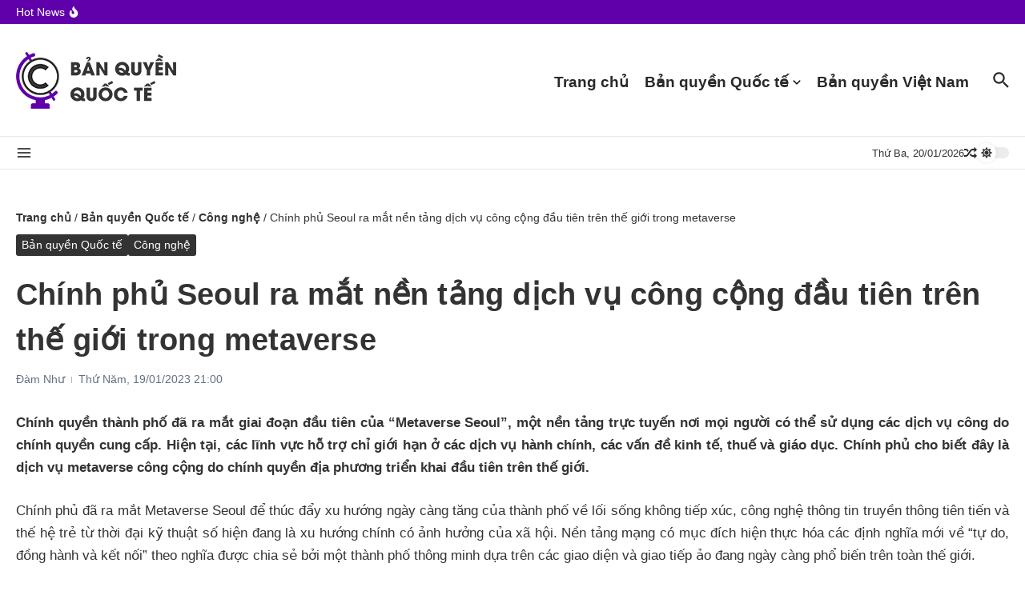

--- FILE ---
content_type: text/html; charset=UTF-8
request_url: https://banquyenquocte.com/chinh-phu-seoul-ra-mat-nen-tang-dich-vu-cong-cong-dau-tien-tren-the-gioi-trong-metaverse.html
body_size: 93275
content:
<!DOCTYPE html><html lang="vi" prefix="og: https://ogp.me/ns#"><head><meta charset="UTF-8"><meta name="viewport" content="width=device-width, initial-scale=1.0" /><link rel="profile" href="https://gmpg.org/xfn/11"><meta name="keywords" content="Chính phủ Seoul, Dịch vụ công cộng đầu tiên, Metaverse, Thế giới" /><title>Chính phủ Seoul ra mắt nền tảng dịch vụ công cộng đầu tiên trên thế giới trong metaverse</title><meta name="description" content="Chính quyền thành phố đã ra mắt giai đoạn đầu tiên của &quot;Metaverse Seoul&quot;, một nền tảng trực tuyến nơi mọi người có thể sử dụng các dịch vụ công do chính quyền cung cấp."/><meta name="robots" content="follow, index, max-snippet:-1, max-video-preview:-1, max-image-preview:large"/><link rel="canonical" href="https://banquyenquocte.com/chinh-phu-seoul-ra-mat-nen-tang-dich-vu-cong-cong-dau-tien-tren-the-gioi-trong-metaverse.html" /><meta property="og:locale" content="vi_VN" /><meta property="og:type" content="article" /><meta property="og:title" content="Chính phủ Seoul ra mắt nền tảng dịch vụ công cộng đầu tiên trên thế giới trong metaverse" /><meta property="og:description" content="Chính quyền thành phố đã ra mắt giai đoạn đầu tiên của &quot;Metaverse Seoul&quot;, một nền tảng trực tuyến nơi mọi người có thể sử dụng các dịch vụ công do chính quyền cung cấp." /><meta property="og:url" content="https://banquyenquocte.com/chinh-phu-seoul-ra-mat-nen-tang-dich-vu-cong-cong-dau-tien-tren-the-gioi-trong-metaverse.html" /><meta property="og:site_name" content="Bản Quyền Quốc Tế" /><meta property="article:tag" content="Chính phủ Seoul" /><meta property="article:tag" content="Dịch vụ công cộng đầu tiên" /><meta property="article:tag" content="Metaverse" /><meta property="article:tag" content="Thế giới" /><meta property="article:section" content="Bản quyền Quốc tế" /><meta property="og:updated_time" content="2023-01-30T16:11:33+07:00" /><meta property="og:image" content="https://banquyenquocte.com/wp-content/uploads/2023/01/image-22.png" /><meta property="og:image:secure_url" content="https://banquyenquocte.com/wp-content/uploads/2023/01/image-22.png" /><meta property="og:image:width" content="740" /><meta property="og:image:height" content="458" /><meta property="og:image:alt" content="Chính phủ Seoul ra mắt nền tảng dịch vụ công cộng đầu tiên trên thế giới trong metaverse" /><meta property="og:image:type" content="image/png" /><meta property="article:published_time" content="2023-01-19T21:00:39+07:00" /><meta property="article:modified_time" content="2023-01-30T16:11:33+07:00" /><meta name="twitter:card" content="summary_large_image" /><meta name="twitter:title" content="Chính phủ Seoul ra mắt nền tảng dịch vụ công cộng đầu tiên trên thế giới trong metaverse" /><meta name="twitter:description" content="Chính quyền thành phố đã ra mắt giai đoạn đầu tiên của &quot;Metaverse Seoul&quot;, một nền tảng trực tuyến nơi mọi người có thể sử dụng các dịch vụ công do chính quyền cung cấp." /><meta name="twitter:image" content="https://banquyenquocte.com/wp-content/uploads/2023/01/image-22.png" /><meta name="twitter:label1" content="Được viết bởi" /><meta name="twitter:data1" content="Đàm Như" /><meta name="twitter:label2" content="Thời gian để đọc" /><meta name="twitter:data2" content="5 phút" /><style media="all">@charset "UTF-8";img:is([sizes=auto i],[sizes^="auto," i]){contain-intrinsic-size:3000px 1500px}.wp-block-accordion{box-sizing:border-box}.wp-block-accordion-item.is-open>.wp-block-accordion-heading .wp-block-accordion-heading__toggle-icon{transform:rotate(45deg)}@media (prefers-reduced-motion:no-preference){.wp-block-accordion-item{transition:grid-template-rows .3s ease-out}.wp-block-accordion-item>.wp-block-accordion-heading .wp-block-accordion-heading__toggle-icon{transition:transform .2s ease-in-out}}.wp-block-accordion-heading{margin:0}.wp-block-accordion-heading__toggle{align-items:center;background-color:inherit!important;border:none;color:inherit!important;cursor:pointer;display:flex;font-family:inherit;font-size:inherit;font-style:inherit;font-weight:inherit;letter-spacing:inherit;line-height:inherit;overflow:hidden;padding:var(--wp--preset--spacing--20,1em) 0;text-align:inherit;text-decoration:inherit;text-transform:inherit;width:100%;word-spacing:inherit}.wp-block-accordion-heading__toggle:not(:focus-visible){outline:none}.wp-block-accordion-heading__toggle:focus,.wp-block-accordion-heading__toggle:hover{background-color:inherit!important;border:none;box-shadow:none;color:inherit;padding:var(--wp--preset--spacing--20,1em) 0;text-decoration:none}.wp-block-accordion-heading__toggle:focus-visible{outline:auto;outline-offset:0}.wp-block-accordion-heading__toggle:hover .wp-block-accordion-heading__toggle-title{text-decoration:underline}.wp-block-accordion-heading__toggle-title{flex:1}.wp-block-accordion-heading__toggle-icon{align-items:center;display:flex;height:1.2em;justify-content:center;width:1.2em}.wp-block-accordion-panel[aria-hidden=true],.wp-block-accordion-panel[inert]{display:none;margin-block-start:0}.wp-block-archives{box-sizing:border-box}.wp-block-archives-dropdown label{display:block}.wp-block-avatar{line-height:0}.wp-block-avatar,.wp-block-avatar img{box-sizing:border-box}.wp-block-avatar.aligncenter{text-align:center}.wp-block-audio{box-sizing:border-box}.wp-block-audio :where(figcaption){margin-bottom:1em;margin-top:.5em}.wp-block-audio audio{min-width:300px;width:100%}.wp-block-breadcrumbs{box-sizing:border-box}.wp-block-breadcrumbs ol{flex-wrap:wrap;list-style:none}.wp-block-breadcrumbs li,.wp-block-breadcrumbs ol{align-items:center;display:flex;margin:0;padding:0}.wp-block-breadcrumbs li:not(:last-child):after{content:var(--separator,"/");margin:0 .5em;opacity:.7}.wp-block-breadcrumbs span{color:inherit}.wp-block-button__link{align-content:center;box-sizing:border-box;cursor:pointer;display:inline-block;height:100%;text-align:center;word-break:break-word}.wp-block-button__link.aligncenter{text-align:center}.wp-block-button__link.alignright{text-align:right}:where(.wp-block-button__link){border-radius:9999px;box-shadow:none;padding:calc(.667em + 2px) calc(1.333em + 2px);text-decoration:none}.wp-block-button[style*=text-decoration] .wp-block-button__link{text-decoration:inherit}.wp-block-buttons>.wp-block-button.has-custom-width{max-width:none}.wp-block-buttons>.wp-block-button.has-custom-width .wp-block-button__link{width:100%}.wp-block-buttons>.wp-block-button.has-custom-font-size .wp-block-button__link{font-size:inherit}.wp-block-buttons>.wp-block-button.wp-block-button__width-25{width:calc(25% - var(--wp--style--block-gap, .5em)*.75)}.wp-block-buttons>.wp-block-button.wp-block-button__width-50{width:calc(50% - var(--wp--style--block-gap, .5em)*.5)}.wp-block-buttons>.wp-block-button.wp-block-button__width-75{width:calc(75% - var(--wp--style--block-gap, .5em)*.25)}.wp-block-buttons>.wp-block-button.wp-block-button__width-100{flex-basis:100%;width:100%}.wp-block-buttons.is-vertical>.wp-block-button.wp-block-button__width-25{width:25%}.wp-block-buttons.is-vertical>.wp-block-button.wp-block-button__width-50{width:50%}.wp-block-buttons.is-vertical>.wp-block-button.wp-block-button__width-75{width:75%}.wp-block-button.is-style-squared,.wp-block-button__link.wp-block-button.is-style-squared{border-radius:0}.wp-block-button.no-border-radius,.wp-block-button__link.no-border-radius{border-radius:0!important}:root :where(.wp-block-button .wp-block-button__link.is-style-outline),:root :where(.wp-block-button.is-style-outline>.wp-block-button__link){border:2px solid;padding:.667em 1.333em}:root :where(.wp-block-button .wp-block-button__link.is-style-outline:not(.has-text-color)),:root :where(.wp-block-button.is-style-outline>.wp-block-button__link:not(.has-text-color)){color:currentColor}:root :where(.wp-block-button .wp-block-button__link.is-style-outline:not(.has-background)),:root :where(.wp-block-button.is-style-outline>.wp-block-button__link:not(.has-background)){background-color:initial;background-image:none}.wp-block-buttons{box-sizing:border-box}.wp-block-buttons.is-vertical{flex-direction:column}.wp-block-buttons.is-vertical>.wp-block-button:last-child{margin-bottom:0}.wp-block-buttons>.wp-block-button{display:inline-block;margin:0}.wp-block-buttons.is-content-justification-left{justify-content:flex-start}.wp-block-buttons.is-content-justification-left.is-vertical{align-items:flex-start}.wp-block-buttons.is-content-justification-center{justify-content:center}.wp-block-buttons.is-content-justification-center.is-vertical{align-items:center}.wp-block-buttons.is-content-justification-right{justify-content:flex-end}.wp-block-buttons.is-content-justification-right.is-vertical{align-items:flex-end}.wp-block-buttons.is-content-justification-space-between{justify-content:space-between}.wp-block-buttons.aligncenter{text-align:center}.wp-block-buttons:not(.is-content-justification-space-between,.is-content-justification-right,.is-content-justification-left,.is-content-justification-center) .wp-block-button.aligncenter{margin-left:auto;margin-right:auto;width:100%}.wp-block-buttons[style*=text-decoration] .wp-block-button,.wp-block-buttons[style*=text-decoration] .wp-block-button__link{text-decoration:inherit}.wp-block-buttons.has-custom-font-size .wp-block-button__link{font-size:inherit}.wp-block-buttons .wp-block-button__link{width:100%}.wp-block-button.aligncenter,.wp-block-calendar{text-align:center}.wp-block-calendar td,.wp-block-calendar th{border:1px solid;padding:.25em}.wp-block-calendar th{font-weight:400}.wp-block-calendar caption{background-color:inherit}.wp-block-calendar table{border-collapse:collapse;width:100%}.wp-block-calendar table.has-background th{background-color:inherit}.wp-block-calendar table.has-text-color th{color:inherit}.wp-block-calendar :where(table:not(.has-text-color)){color:#40464d}.wp-block-calendar :where(table:not(.has-text-color)) td,.wp-block-calendar :where(table:not(.has-text-color)) th{border-color:#ddd}:where(.wp-block-calendar table:not(.has-background) th){background:#ddd}.wp-block-categories{box-sizing:border-box}.wp-block-categories.alignleft{margin-right:2em}.wp-block-categories.alignright{margin-left:2em}.wp-block-categories.wp-block-categories-dropdown.aligncenter{text-align:center}.wp-block-categories .wp-block-categories__label{display:block;width:100%}.wp-block-code{box-sizing:border-box}.wp-block-code code{direction:ltr;display:block;font-family:inherit;overflow-wrap:break-word;text-align:initial;white-space:pre-wrap}.wp-block-columns{box-sizing:border-box;display:flex;flex-wrap:wrap!important}@media (min-width:782px){.wp-block-columns{flex-wrap:nowrap!important}}.wp-block-columns{align-items:normal!important}.wp-block-columns.are-vertically-aligned-top{align-items:flex-start}.wp-block-columns.are-vertically-aligned-center{align-items:center}.wp-block-columns.are-vertically-aligned-bottom{align-items:flex-end}@media (max-width:781px){.wp-block-columns:not(.is-not-stacked-on-mobile)>.wp-block-column{flex-basis:100%!important}}@media (min-width:782px){.wp-block-columns:not(.is-not-stacked-on-mobile)>.wp-block-column{flex-basis:0;flex-grow:1}.wp-block-columns:not(.is-not-stacked-on-mobile)>.wp-block-column[style*=flex-basis]{flex-grow:0}}.wp-block-columns.is-not-stacked-on-mobile{flex-wrap:nowrap!important}.wp-block-columns.is-not-stacked-on-mobile>.wp-block-column{flex-basis:0;flex-grow:1}.wp-block-columns.is-not-stacked-on-mobile>.wp-block-column[style*=flex-basis]{flex-grow:0}:where(.wp-block-columns){margin-bottom:1.75em}:where(.wp-block-columns.has-background){padding:1.25em 2.375em}.wp-block-column{flex-grow:1;min-width:0;overflow-wrap:break-word;word-break:break-word}.wp-block-column.is-vertically-aligned-top{align-self:flex-start}.wp-block-column.is-vertically-aligned-center{align-self:center}.wp-block-column.is-vertically-aligned-bottom{align-self:flex-end}.wp-block-column.is-vertically-aligned-stretch{align-self:stretch}.wp-block-column.is-vertically-aligned-bottom,.wp-block-column.is-vertically-aligned-center,.wp-block-column.is-vertically-aligned-top{width:100%}.wp-block-post-comments{box-sizing:border-box}.wp-block-post-comments .alignleft{float:left}.wp-block-post-comments .alignright{float:right}.wp-block-post-comments .navigation:after{clear:both;content:"";display:table}.wp-block-post-comments .commentlist{clear:both;list-style:none;margin:0;padding:0}.wp-block-post-comments .commentlist .comment{min-height:2.25em;padding-left:3.25em}.wp-block-post-comments .commentlist .comment p{font-size:1em;line-height:1.8;margin:1em 0}.wp-block-post-comments .commentlist .children{list-style:none;margin:0;padding:0}.wp-block-post-comments .comment-author{line-height:1.5}.wp-block-post-comments .comment-author .avatar{border-radius:1.5em;display:block;float:left;height:2.5em;margin-right:.75em;margin-top:.5em;width:2.5em}.wp-block-post-comments .comment-author cite{font-style:normal}.wp-block-post-comments .comment-meta{font-size:.875em;line-height:1.5}.wp-block-post-comments .comment-meta b{font-weight:400}.wp-block-post-comments .comment-meta .comment-awaiting-moderation{display:block;margin-bottom:1em;margin-top:1em}.wp-block-post-comments .comment-body .commentmetadata{font-size:.875em}.wp-block-post-comments .comment-form-author label,.wp-block-post-comments .comment-form-comment label,.wp-block-post-comments .comment-form-email label,.wp-block-post-comments .comment-form-url label{display:block;margin-bottom:.25em}.wp-block-post-comments .comment-form input:not([type=submit]):not([type=checkbox]),.wp-block-post-comments .comment-form textarea{box-sizing:border-box;display:block;width:100%}.wp-block-post-comments .comment-form-cookies-consent{display:flex;gap:.25em}.wp-block-post-comments .comment-form-cookies-consent #wp-comment-cookies-consent{margin-top:.35em}.wp-block-post-comments .comment-reply-title{margin-bottom:0}.wp-block-post-comments .comment-reply-title :where(small){font-size:var(--wp--preset--font-size--medium,smaller);margin-left:.5em}.wp-block-post-comments .reply{font-size:.875em;margin-bottom:1.4em}.wp-block-post-comments input:not([type=submit]),.wp-block-post-comments textarea{border:1px solid #949494;font-family:inherit;font-size:1em}.wp-block-post-comments input:not([type=submit]):not([type=checkbox]),.wp-block-post-comments textarea{padding:calc(.667em + 2px)}:where(.wp-block-post-comments input[type=submit]){border:none}.wp-block-comments{box-sizing:border-box}.wp-block-comments-pagination>.wp-block-comments-pagination-next,.wp-block-comments-pagination>.wp-block-comments-pagination-numbers,.wp-block-comments-pagination>.wp-block-comments-pagination-previous{font-size:inherit}.wp-block-comments-pagination .wp-block-comments-pagination-previous-arrow{display:inline-block;margin-right:1ch}.wp-block-comments-pagination .wp-block-comments-pagination-previous-arrow:not(.is-arrow-chevron){transform:scaleX(1)}.wp-block-comments-pagination .wp-block-comments-pagination-next-arrow{display:inline-block;margin-left:1ch}.wp-block-comments-pagination .wp-block-comments-pagination-next-arrow:not(.is-arrow-chevron){transform:scaleX(1)}.wp-block-comments-pagination.aligncenter{justify-content:center}.wp-block-comment-template{box-sizing:border-box;list-style:none;margin-bottom:0;max-width:100%;padding:0}.wp-block-comment-template li{clear:both}.wp-block-comment-template ol{list-style:none;margin-bottom:0;max-width:100%;padding-left:2rem}.wp-block-comment-template.alignleft{float:left}.wp-block-comment-template.aligncenter{margin-left:auto;margin-right:auto;width:fit-content}.wp-block-comment-template.alignright{float:right}.wp-block-comment-date{box-sizing:border-box}.comment-awaiting-moderation{display:block;font-size:.875em;line-height:1.5}.wp-block-comment-author-name,.wp-block-comment-content,.wp-block-comment-edit-link,.wp-block-comment-reply-link{box-sizing:border-box}.wp-block-cover,.wp-block-cover-image{align-items:center;background-position:50%;box-sizing:border-box;display:flex;justify-content:center;min-height:430px;overflow:hidden;overflow:clip;padding:1em;position:relative}.wp-block-cover .has-background-dim:not([class*=-background-color]),.wp-block-cover-image .has-background-dim:not([class*=-background-color]),.wp-block-cover-image.has-background-dim:not([class*=-background-color]),.wp-block-cover.has-background-dim:not([class*=-background-color]){background-color:#000}.wp-block-cover .has-background-dim.has-background-gradient,.wp-block-cover-image .has-background-dim.has-background-gradient{background-color:initial}.wp-block-cover-image.has-background-dim:before,.wp-block-cover.has-background-dim:before{background-color:inherit;content:""}.wp-block-cover .wp-block-cover__background,.wp-block-cover .wp-block-cover__gradient-background,.wp-block-cover-image .wp-block-cover__background,.wp-block-cover-image .wp-block-cover__gradient-background,.wp-block-cover-image.has-background-dim:not(.has-background-gradient):before,.wp-block-cover.has-background-dim:not(.has-background-gradient):before{bottom:0;left:0;opacity:.5;position:absolute;right:0;top:0}.wp-block-cover-image.has-background-dim.has-background-dim-10 .wp-block-cover__background,.wp-block-cover-image.has-background-dim.has-background-dim-10 .wp-block-cover__gradient-background,.wp-block-cover-image.has-background-dim.has-background-dim-10:not(.has-background-gradient):before,.wp-block-cover.has-background-dim.has-background-dim-10 .wp-block-cover__background,.wp-block-cover.has-background-dim.has-background-dim-10 .wp-block-cover__gradient-background,.wp-block-cover.has-background-dim.has-background-dim-10:not(.has-background-gradient):before{opacity:.1}.wp-block-cover-image.has-background-dim.has-background-dim-20 .wp-block-cover__background,.wp-block-cover-image.has-background-dim.has-background-dim-20 .wp-block-cover__gradient-background,.wp-block-cover-image.has-background-dim.has-background-dim-20:not(.has-background-gradient):before,.wp-block-cover.has-background-dim.has-background-dim-20 .wp-block-cover__background,.wp-block-cover.has-background-dim.has-background-dim-20 .wp-block-cover__gradient-background,.wp-block-cover.has-background-dim.has-background-dim-20:not(.has-background-gradient):before{opacity:.2}.wp-block-cover-image.has-background-dim.has-background-dim-30 .wp-block-cover__background,.wp-block-cover-image.has-background-dim.has-background-dim-30 .wp-block-cover__gradient-background,.wp-block-cover-image.has-background-dim.has-background-dim-30:not(.has-background-gradient):before,.wp-block-cover.has-background-dim.has-background-dim-30 .wp-block-cover__background,.wp-block-cover.has-background-dim.has-background-dim-30 .wp-block-cover__gradient-background,.wp-block-cover.has-background-dim.has-background-dim-30:not(.has-background-gradient):before{opacity:.3}.wp-block-cover-image.has-background-dim.has-background-dim-40 .wp-block-cover__background,.wp-block-cover-image.has-background-dim.has-background-dim-40 .wp-block-cover__gradient-background,.wp-block-cover-image.has-background-dim.has-background-dim-40:not(.has-background-gradient):before,.wp-block-cover.has-background-dim.has-background-dim-40 .wp-block-cover__background,.wp-block-cover.has-background-dim.has-background-dim-40 .wp-block-cover__gradient-background,.wp-block-cover.has-background-dim.has-background-dim-40:not(.has-background-gradient):before{opacity:.4}.wp-block-cover-image.has-background-dim.has-background-dim-50 .wp-block-cover__background,.wp-block-cover-image.has-background-dim.has-background-dim-50 .wp-block-cover__gradient-background,.wp-block-cover-image.has-background-dim.has-background-dim-50:not(.has-background-gradient):before,.wp-block-cover.has-background-dim.has-background-dim-50 .wp-block-cover__background,.wp-block-cover.has-background-dim.has-background-dim-50 .wp-block-cover__gradient-background,.wp-block-cover.has-background-dim.has-background-dim-50:not(.has-background-gradient):before{opacity:.5}.wp-block-cover-image.has-background-dim.has-background-dim-60 .wp-block-cover__background,.wp-block-cover-image.has-background-dim.has-background-dim-60 .wp-block-cover__gradient-background,.wp-block-cover-image.has-background-dim.has-background-dim-60:not(.has-background-gradient):before,.wp-block-cover.has-background-dim.has-background-dim-60 .wp-block-cover__background,.wp-block-cover.has-background-dim.has-background-dim-60 .wp-block-cover__gradient-background,.wp-block-cover.has-background-dim.has-background-dim-60:not(.has-background-gradient):before{opacity:.6}.wp-block-cover-image.has-background-dim.has-background-dim-70 .wp-block-cover__background,.wp-block-cover-image.has-background-dim.has-background-dim-70 .wp-block-cover__gradient-background,.wp-block-cover-image.has-background-dim.has-background-dim-70:not(.has-background-gradient):before,.wp-block-cover.has-background-dim.has-background-dim-70 .wp-block-cover__background,.wp-block-cover.has-background-dim.has-background-dim-70 .wp-block-cover__gradient-background,.wp-block-cover.has-background-dim.has-background-dim-70:not(.has-background-gradient):before{opacity:.7}.wp-block-cover-image.has-background-dim.has-background-dim-80 .wp-block-cover__background,.wp-block-cover-image.has-background-dim.has-background-dim-80 .wp-block-cover__gradient-background,.wp-block-cover-image.has-background-dim.has-background-dim-80:not(.has-background-gradient):before,.wp-block-cover.has-background-dim.has-background-dim-80 .wp-block-cover__background,.wp-block-cover.has-background-dim.has-background-dim-80 .wp-block-cover__gradient-background,.wp-block-cover.has-background-dim.has-background-dim-80:not(.has-background-gradient):before{opacity:.8}.wp-block-cover-image.has-background-dim.has-background-dim-90 .wp-block-cover__background,.wp-block-cover-image.has-background-dim.has-background-dim-90 .wp-block-cover__gradient-background,.wp-block-cover-image.has-background-dim.has-background-dim-90:not(.has-background-gradient):before,.wp-block-cover.has-background-dim.has-background-dim-90 .wp-block-cover__background,.wp-block-cover.has-background-dim.has-background-dim-90 .wp-block-cover__gradient-background,.wp-block-cover.has-background-dim.has-background-dim-90:not(.has-background-gradient):before{opacity:.9}.wp-block-cover-image.has-background-dim.has-background-dim-100 .wp-block-cover__background,.wp-block-cover-image.has-background-dim.has-background-dim-100 .wp-block-cover__gradient-background,.wp-block-cover-image.has-background-dim.has-background-dim-100:not(.has-background-gradient):before,.wp-block-cover.has-background-dim.has-background-dim-100 .wp-block-cover__background,.wp-block-cover.has-background-dim.has-background-dim-100 .wp-block-cover__gradient-background,.wp-block-cover.has-background-dim.has-background-dim-100:not(.has-background-gradient):before{opacity:1}.wp-block-cover .wp-block-cover__background.has-background-dim.has-background-dim-0,.wp-block-cover .wp-block-cover__gradient-background.has-background-dim.has-background-dim-0,.wp-block-cover-image .wp-block-cover__background.has-background-dim.has-background-dim-0,.wp-block-cover-image .wp-block-cover__gradient-background.has-background-dim.has-background-dim-0{opacity:0}.wp-block-cover .wp-block-cover__background.has-background-dim.has-background-dim-10,.wp-block-cover .wp-block-cover__gradient-background.has-background-dim.has-background-dim-10,.wp-block-cover-image .wp-block-cover__background.has-background-dim.has-background-dim-10,.wp-block-cover-image .wp-block-cover__gradient-background.has-background-dim.has-background-dim-10{opacity:.1}.wp-block-cover .wp-block-cover__background.has-background-dim.has-background-dim-20,.wp-block-cover .wp-block-cover__gradient-background.has-background-dim.has-background-dim-20,.wp-block-cover-image .wp-block-cover__background.has-background-dim.has-background-dim-20,.wp-block-cover-image .wp-block-cover__gradient-background.has-background-dim.has-background-dim-20{opacity:.2}.wp-block-cover .wp-block-cover__background.has-background-dim.has-background-dim-30,.wp-block-cover .wp-block-cover__gradient-background.has-background-dim.has-background-dim-30,.wp-block-cover-image .wp-block-cover__background.has-background-dim.has-background-dim-30,.wp-block-cover-image .wp-block-cover__gradient-background.has-background-dim.has-background-dim-30{opacity:.3}.wp-block-cover .wp-block-cover__background.has-background-dim.has-background-dim-40,.wp-block-cover .wp-block-cover__gradient-background.has-background-dim.has-background-dim-40,.wp-block-cover-image .wp-block-cover__background.has-background-dim.has-background-dim-40,.wp-block-cover-image .wp-block-cover__gradient-background.has-background-dim.has-background-dim-40{opacity:.4}.wp-block-cover .wp-block-cover__background.has-background-dim.has-background-dim-50,.wp-block-cover .wp-block-cover__gradient-background.has-background-dim.has-background-dim-50,.wp-block-cover-image .wp-block-cover__background.has-background-dim.has-background-dim-50,.wp-block-cover-image .wp-block-cover__gradient-background.has-background-dim.has-background-dim-50{opacity:.5}.wp-block-cover .wp-block-cover__background.has-background-dim.has-background-dim-60,.wp-block-cover .wp-block-cover__gradient-background.has-background-dim.has-background-dim-60,.wp-block-cover-image .wp-block-cover__background.has-background-dim.has-background-dim-60,.wp-block-cover-image .wp-block-cover__gradient-background.has-background-dim.has-background-dim-60{opacity:.6}.wp-block-cover .wp-block-cover__background.has-background-dim.has-background-dim-70,.wp-block-cover .wp-block-cover__gradient-background.has-background-dim.has-background-dim-70,.wp-block-cover-image .wp-block-cover__background.has-background-dim.has-background-dim-70,.wp-block-cover-image .wp-block-cover__gradient-background.has-background-dim.has-background-dim-70{opacity:.7}.wp-block-cover .wp-block-cover__background.has-background-dim.has-background-dim-80,.wp-block-cover .wp-block-cover__gradient-background.has-background-dim.has-background-dim-80,.wp-block-cover-image .wp-block-cover__background.has-background-dim.has-background-dim-80,.wp-block-cover-image .wp-block-cover__gradient-background.has-background-dim.has-background-dim-80{opacity:.8}.wp-block-cover .wp-block-cover__background.has-background-dim.has-background-dim-90,.wp-block-cover .wp-block-cover__gradient-background.has-background-dim.has-background-dim-90,.wp-block-cover-image .wp-block-cover__background.has-background-dim.has-background-dim-90,.wp-block-cover-image .wp-block-cover__gradient-background.has-background-dim.has-background-dim-90{opacity:.9}.wp-block-cover .wp-block-cover__background.has-background-dim.has-background-dim-100,.wp-block-cover .wp-block-cover__gradient-background.has-background-dim.has-background-dim-100,.wp-block-cover-image .wp-block-cover__background.has-background-dim.has-background-dim-100,.wp-block-cover-image .wp-block-cover__gradient-background.has-background-dim.has-background-dim-100{opacity:1}.wp-block-cover-image.alignleft,.wp-block-cover-image.alignright,.wp-block-cover.alignleft,.wp-block-cover.alignright{max-width:420px;width:100%}.wp-block-cover-image.aligncenter,.wp-block-cover-image.alignleft,.wp-block-cover-image.alignright,.wp-block-cover.aligncenter,.wp-block-cover.alignleft,.wp-block-cover.alignright{display:flex}.wp-block-cover .wp-block-cover__inner-container,.wp-block-cover-image .wp-block-cover__inner-container{color:inherit;position:relative;width:100%}.wp-block-cover-image.is-position-top-left,.wp-block-cover.is-position-top-left{align-items:flex-start;justify-content:flex-start}.wp-block-cover-image.is-position-top-center,.wp-block-cover.is-position-top-center{align-items:flex-start;justify-content:center}.wp-block-cover-image.is-position-top-right,.wp-block-cover.is-position-top-right{align-items:flex-start;justify-content:flex-end}.wp-block-cover-image.is-position-center-left,.wp-block-cover.is-position-center-left{align-items:center;justify-content:flex-start}.wp-block-cover-image.is-position-center-center,.wp-block-cover.is-position-center-center{align-items:center;justify-content:center}.wp-block-cover-image.is-position-center-right,.wp-block-cover.is-position-center-right{align-items:center;justify-content:flex-end}.wp-block-cover-image.is-position-bottom-left,.wp-block-cover.is-position-bottom-left{align-items:flex-end;justify-content:flex-start}.wp-block-cover-image.is-position-bottom-center,.wp-block-cover.is-position-bottom-center{align-items:flex-end;justify-content:center}.wp-block-cover-image.is-position-bottom-right,.wp-block-cover.is-position-bottom-right{align-items:flex-end;justify-content:flex-end}.wp-block-cover-image.has-custom-content-position.has-custom-content-position .wp-block-cover__inner-container,.wp-block-cover.has-custom-content-position.has-custom-content-position .wp-block-cover__inner-container{margin:0}.wp-block-cover-image.has-custom-content-position.has-custom-content-position.is-position-bottom-left .wp-block-cover__inner-container,.wp-block-cover-image.has-custom-content-position.has-custom-content-position.is-position-bottom-right .wp-block-cover__inner-container,.wp-block-cover-image.has-custom-content-position.has-custom-content-position.is-position-center-left .wp-block-cover__inner-container,.wp-block-cover-image.has-custom-content-position.has-custom-content-position.is-position-center-right .wp-block-cover__inner-container,.wp-block-cover-image.has-custom-content-position.has-custom-content-position.is-position-top-left .wp-block-cover__inner-container,.wp-block-cover-image.has-custom-content-position.has-custom-content-position.is-position-top-right .wp-block-cover__inner-container,.wp-block-cover.has-custom-content-position.has-custom-content-position.is-position-bottom-left .wp-block-cover__inner-container,.wp-block-cover.has-custom-content-position.has-custom-content-position.is-position-bottom-right .wp-block-cover__inner-container,.wp-block-cover.has-custom-content-position.has-custom-content-position.is-position-center-left .wp-block-cover__inner-container,.wp-block-cover.has-custom-content-position.has-custom-content-position.is-position-center-right .wp-block-cover__inner-container,.wp-block-cover.has-custom-content-position.has-custom-content-position.is-position-top-left .wp-block-cover__inner-container,.wp-block-cover.has-custom-content-position.has-custom-content-position.is-position-top-right .wp-block-cover__inner-container{margin:0;width:auto}.wp-block-cover .wp-block-cover__image-background,.wp-block-cover video.wp-block-cover__video-background,.wp-block-cover-image .wp-block-cover__image-background,.wp-block-cover-image video.wp-block-cover__video-background{border:none;bottom:0;box-shadow:none;height:100%;left:0;margin:0;max-height:none;max-width:none;object-fit:cover;outline:none;padding:0;position:absolute;right:0;top:0;width:100%}.wp-block-cover-image.has-parallax,.wp-block-cover.has-parallax,.wp-block-cover__image-background.has-parallax,video.wp-block-cover__video-background.has-parallax{background-attachment:fixed;background-repeat:no-repeat;background-size:cover}@supports (-webkit-touch-callout:inherit){.wp-block-cover-image.has-parallax,.wp-block-cover.has-parallax,.wp-block-cover__image-background.has-parallax,video.wp-block-cover__video-background.has-parallax{background-attachment:scroll}}@media (prefers-reduced-motion:reduce){.wp-block-cover-image.has-parallax,.wp-block-cover.has-parallax,.wp-block-cover__image-background.has-parallax,video.wp-block-cover__video-background.has-parallax{background-attachment:scroll}}.wp-block-cover-image.is-repeated,.wp-block-cover.is-repeated,.wp-block-cover__image-background.is-repeated,video.wp-block-cover__video-background.is-repeated{background-repeat:repeat;background-size:auto}.wp-block-cover-image-text,.wp-block-cover-image-text a,.wp-block-cover-image-text a:active,.wp-block-cover-image-text a:focus,.wp-block-cover-image-text a:hover,.wp-block-cover-text,.wp-block-cover-text a,.wp-block-cover-text a:active,.wp-block-cover-text a:focus,.wp-block-cover-text a:hover,section.wp-block-cover-image h2,section.wp-block-cover-image h2 a,section.wp-block-cover-image h2 a:active,section.wp-block-cover-image h2 a:focus,section.wp-block-cover-image h2 a:hover{color:#fff}.wp-block-cover-image .wp-block-cover.has-left-content{justify-content:flex-start}.wp-block-cover-image .wp-block-cover.has-right-content{justify-content:flex-end}.wp-block-cover-image.has-left-content .wp-block-cover-image-text,.wp-block-cover.has-left-content .wp-block-cover-text,section.wp-block-cover-image.has-left-content>h2{margin-left:0;text-align:left}.wp-block-cover-image.has-right-content .wp-block-cover-image-text,.wp-block-cover.has-right-content .wp-block-cover-text,section.wp-block-cover-image.has-right-content>h2{margin-right:0;text-align:right}.wp-block-cover .wp-block-cover-text,.wp-block-cover-image .wp-block-cover-image-text,section.wp-block-cover-image>h2{font-size:2em;line-height:1.25;margin-bottom:0;max-width:840px;padding:.44em;text-align:center;z-index:1}:where(.wp-block-cover-image:not(.has-text-color)),:where(.wp-block-cover:not(.has-text-color)){color:#fff}:where(.wp-block-cover-image.is-light:not(.has-text-color)),:where(.wp-block-cover.is-light:not(.has-text-color)){color:#000}:root :where(.wp-block-cover h1:not(.has-text-color)),:root :where(.wp-block-cover h2:not(.has-text-color)),:root :where(.wp-block-cover h3:not(.has-text-color)),:root :where(.wp-block-cover h4:not(.has-text-color)),:root :where(.wp-block-cover h5:not(.has-text-color)),:root :where(.wp-block-cover h6:not(.has-text-color)),:root :where(.wp-block-cover p:not(.has-text-color)){color:inherit}body:not(.editor-styles-wrapper) .wp-block-cover:not(.wp-block-cover:has(.wp-block-cover__background+.wp-block-cover__inner-container)) .wp-block-cover__image-background,body:not(.editor-styles-wrapper) .wp-block-cover:not(.wp-block-cover:has(.wp-block-cover__background+.wp-block-cover__inner-container)) .wp-block-cover__video-background{z-index:0}body:not(.editor-styles-wrapper) .wp-block-cover:not(.wp-block-cover:has(.wp-block-cover__background+.wp-block-cover__inner-container)) .wp-block-cover__background,body:not(.editor-styles-wrapper) .wp-block-cover:not(.wp-block-cover:has(.wp-block-cover__background+.wp-block-cover__inner-container)) .wp-block-cover__gradient-background,body:not(.editor-styles-wrapper) .wp-block-cover:not(.wp-block-cover:has(.wp-block-cover__background+.wp-block-cover__inner-container)) .wp-block-cover__inner-container,body:not(.editor-styles-wrapper) .wp-block-cover:not(.wp-block-cover:has(.wp-block-cover__background+.wp-block-cover__inner-container)).has-background-dim:not(.has-background-gradient):before{z-index:1}.has-modal-open body:not(.editor-styles-wrapper) .wp-block-cover:not(.wp-block-cover:has(.wp-block-cover__background+.wp-block-cover__inner-container)) .wp-block-cover__inner-container{z-index:auto}.wp-block-details{box-sizing:border-box}.wp-block-details summary{cursor:pointer}.wp-block-embed.alignleft,.wp-block-embed.alignright,.wp-block[data-align=left]>[data-type="core/embed"],.wp-block[data-align=right]>[data-type="core/embed"]{max-width:360px;width:100%}.wp-block-embed.alignleft .wp-block-embed__wrapper,.wp-block-embed.alignright .wp-block-embed__wrapper,.wp-block[data-align=left]>[data-type="core/embed"] .wp-block-embed__wrapper,.wp-block[data-align=right]>[data-type="core/embed"] .wp-block-embed__wrapper{min-width:280px}.wp-block-cover .wp-block-embed{min-height:240px;min-width:320px}.wp-block-embed{overflow-wrap:break-word}.wp-block-embed :where(figcaption){margin-bottom:1em;margin-top:.5em}.wp-block-embed iframe{max-width:100%}.wp-block-embed__wrapper{position:relative}.wp-embed-responsive .wp-has-aspect-ratio .wp-block-embed__wrapper:before{content:"";display:block;padding-top:50%}.wp-embed-responsive .wp-has-aspect-ratio iframe{bottom:0;height:100%;left:0;position:absolute;right:0;top:0;width:100%}.wp-embed-responsive .wp-embed-aspect-21-9 .wp-block-embed__wrapper:before{padding-top:42.85%}.wp-embed-responsive .wp-embed-aspect-18-9 .wp-block-embed__wrapper:before{padding-top:50%}.wp-embed-responsive .wp-embed-aspect-16-9 .wp-block-embed__wrapper:before{padding-top:56.25%}.wp-embed-responsive .wp-embed-aspect-4-3 .wp-block-embed__wrapper:before{padding-top:75%}.wp-embed-responsive .wp-embed-aspect-1-1 .wp-block-embed__wrapper:before{padding-top:100%}.wp-embed-responsive .wp-embed-aspect-9-16 .wp-block-embed__wrapper:before{padding-top:177.77%}.wp-embed-responsive .wp-embed-aspect-1-2 .wp-block-embed__wrapper:before{padding-top:200%}.wp-block-file{box-sizing:border-box}.wp-block-file:not(.wp-element-button){font-size:.8em}.wp-block-file.aligncenter{text-align:center}.wp-block-file.alignright{text-align:right}.wp-block-file *+.wp-block-file__button{margin-left:.75em}:where(.wp-block-file){margin-bottom:1.5em}.wp-block-file__embed{margin-bottom:1em}:where(.wp-block-file__button){border-radius:2em;display:inline-block;padding:.5em 1em}:where(.wp-block-file__button):where(a):active,:where(.wp-block-file__button):where(a):focus,:where(.wp-block-file__button):where(a):hover,:where(.wp-block-file__button):where(a):visited{box-shadow:none;color:#fff;opacity:.85;text-decoration:none}.wp-block-form-input__label{display:flex;flex-direction:column;gap:.25em;margin-bottom:.5em;width:100%}.wp-block-form-input__label.is-label-inline{align-items:center;flex-direction:row;gap:.5em}.wp-block-form-input__label.is-label-inline .wp-block-form-input__label-content{margin-bottom:.5em}.wp-block-form-input__label:has(input[type=checkbox]){flex-direction:row;width:fit-content}.wp-block-form-input__label:has(input[type=checkbox]) .wp-block-form-input__label-content{margin:0}.wp-block-form-input__label:has(.wp-block-form-input__label-content+input[type=checkbox]){flex-direction:row-reverse}.wp-block-form-input__label-content{width:fit-content}:where(.wp-block-form-input__input){font-size:1em;margin-bottom:.5em;padding:0 .5em}:where(.wp-block-form-input__input)[type=date],:where(.wp-block-form-input__input)[type=datetime-local],:where(.wp-block-form-input__input)[type=datetime],:where(.wp-block-form-input__input)[type=email],:where(.wp-block-form-input__input)[type=month],:where(.wp-block-form-input__input)[type=number],:where(.wp-block-form-input__input)[type=password],:where(.wp-block-form-input__input)[type=search],:where(.wp-block-form-input__input)[type=tel],:where(.wp-block-form-input__input)[type=text],:where(.wp-block-form-input__input)[type=time],:where(.wp-block-form-input__input)[type=url],:where(.wp-block-form-input__input)[type=week]{border-style:solid;border-width:1px;line-height:2;min-height:2em}textarea.wp-block-form-input__input{min-height:10em}.blocks-gallery-grid:not(.has-nested-images),.wp-block-gallery:not(.has-nested-images){display:flex;flex-wrap:wrap;list-style-type:none;margin:0;padding:0}.blocks-gallery-grid:not(.has-nested-images) .blocks-gallery-image,.blocks-gallery-grid:not(.has-nested-images) .blocks-gallery-item,.wp-block-gallery:not(.has-nested-images) .blocks-gallery-image,.wp-block-gallery:not(.has-nested-images) .blocks-gallery-item{display:flex;flex-direction:column;flex-grow:1;justify-content:center;margin:0 1em 1em 0;position:relative;width:calc(50% - 1em)}.blocks-gallery-grid:not(.has-nested-images) .blocks-gallery-image:nth-of-type(2n),.blocks-gallery-grid:not(.has-nested-images) .blocks-gallery-item:nth-of-type(2n),.wp-block-gallery:not(.has-nested-images) .blocks-gallery-image:nth-of-type(2n),.wp-block-gallery:not(.has-nested-images) .blocks-gallery-item:nth-of-type(2n){margin-right:0}.blocks-gallery-grid:not(.has-nested-images) .blocks-gallery-image figure,.blocks-gallery-grid:not(.has-nested-images) .blocks-gallery-item figure,.wp-block-gallery:not(.has-nested-images) .blocks-gallery-image figure,.wp-block-gallery:not(.has-nested-images) .blocks-gallery-item figure{align-items:flex-end;display:flex;height:100%;justify-content:flex-start;margin:0}.blocks-gallery-grid:not(.has-nested-images) .blocks-gallery-image img,.blocks-gallery-grid:not(.has-nested-images) .blocks-gallery-item img,.wp-block-gallery:not(.has-nested-images) .blocks-gallery-image img,.wp-block-gallery:not(.has-nested-images) .blocks-gallery-item img{display:block;height:auto;max-width:100%;width:auto}.blocks-gallery-grid:not(.has-nested-images) .blocks-gallery-image figcaption,.blocks-gallery-grid:not(.has-nested-images) .blocks-gallery-item figcaption,.wp-block-gallery:not(.has-nested-images) .blocks-gallery-image figcaption,.wp-block-gallery:not(.has-nested-images) .blocks-gallery-item figcaption{background:linear-gradient(0deg,#000000b3,#0000004d 70%,#0000);bottom:0;box-sizing:border-box;color:#fff;font-size:.8em;margin:0;max-height:100%;overflow:auto;padding:3em .77em .7em;position:absolute;text-align:center;width:100%;z-index:2}.blocks-gallery-grid:not(.has-nested-images) .blocks-gallery-image figcaption img,.blocks-gallery-grid:not(.has-nested-images) .blocks-gallery-item figcaption img,.wp-block-gallery:not(.has-nested-images) .blocks-gallery-image figcaption img,.wp-block-gallery:not(.has-nested-images) .blocks-gallery-item figcaption img{display:inline}.blocks-gallery-grid:not(.has-nested-images) figcaption,.wp-block-gallery:not(.has-nested-images) figcaption{flex-grow:1}.blocks-gallery-grid:not(.has-nested-images).is-cropped .blocks-gallery-image a,.blocks-gallery-grid:not(.has-nested-images).is-cropped .blocks-gallery-image img,.blocks-gallery-grid:not(.has-nested-images).is-cropped .blocks-gallery-item a,.blocks-gallery-grid:not(.has-nested-images).is-cropped .blocks-gallery-item img,.wp-block-gallery:not(.has-nested-images).is-cropped .blocks-gallery-image a,.wp-block-gallery:not(.has-nested-images).is-cropped .blocks-gallery-image img,.wp-block-gallery:not(.has-nested-images).is-cropped .blocks-gallery-item a,.wp-block-gallery:not(.has-nested-images).is-cropped .blocks-gallery-item img{flex:1;height:100%;object-fit:cover;width:100%}.blocks-gallery-grid:not(.has-nested-images).columns-1 .blocks-gallery-image,.blocks-gallery-grid:not(.has-nested-images).columns-1 .blocks-gallery-item,.wp-block-gallery:not(.has-nested-images).columns-1 .blocks-gallery-image,.wp-block-gallery:not(.has-nested-images).columns-1 .blocks-gallery-item{margin-right:0;width:100%}@media (min-width:600px){.blocks-gallery-grid:not(.has-nested-images).columns-3 .blocks-gallery-image,.blocks-gallery-grid:not(.has-nested-images).columns-3 .blocks-gallery-item,.wp-block-gallery:not(.has-nested-images).columns-3 .blocks-gallery-image,.wp-block-gallery:not(.has-nested-images).columns-3 .blocks-gallery-item{margin-right:1em;width:calc(33.33333% - .66667em)}.blocks-gallery-grid:not(.has-nested-images).columns-4 .blocks-gallery-image,.blocks-gallery-grid:not(.has-nested-images).columns-4 .blocks-gallery-item,.wp-block-gallery:not(.has-nested-images).columns-4 .blocks-gallery-image,.wp-block-gallery:not(.has-nested-images).columns-4 .blocks-gallery-item{margin-right:1em;width:calc(25% - .75em)}.blocks-gallery-grid:not(.has-nested-images).columns-5 .blocks-gallery-image,.blocks-gallery-grid:not(.has-nested-images).columns-5 .blocks-gallery-item,.wp-block-gallery:not(.has-nested-images).columns-5 .blocks-gallery-image,.wp-block-gallery:not(.has-nested-images).columns-5 .blocks-gallery-item{margin-right:1em;width:calc(20% - .8em)}.blocks-gallery-grid:not(.has-nested-images).columns-6 .blocks-gallery-image,.blocks-gallery-grid:not(.has-nested-images).columns-6 .blocks-gallery-item,.wp-block-gallery:not(.has-nested-images).columns-6 .blocks-gallery-image,.wp-block-gallery:not(.has-nested-images).columns-6 .blocks-gallery-item{margin-right:1em;width:calc(16.66667% - .83333em)}.blocks-gallery-grid:not(.has-nested-images).columns-7 .blocks-gallery-image,.blocks-gallery-grid:not(.has-nested-images).columns-7 .blocks-gallery-item,.wp-block-gallery:not(.has-nested-images).columns-7 .blocks-gallery-image,.wp-block-gallery:not(.has-nested-images).columns-7 .blocks-gallery-item{margin-right:1em;width:calc(14.28571% - .85714em)}.blocks-gallery-grid:not(.has-nested-images).columns-8 .blocks-gallery-image,.blocks-gallery-grid:not(.has-nested-images).columns-8 .blocks-gallery-item,.wp-block-gallery:not(.has-nested-images).columns-8 .blocks-gallery-image,.wp-block-gallery:not(.has-nested-images).columns-8 .blocks-gallery-item{margin-right:1em;width:calc(12.5% - .875em)}.blocks-gallery-grid:not(.has-nested-images).columns-1 .blocks-gallery-image:nth-of-type(1n),.blocks-gallery-grid:not(.has-nested-images).columns-1 .blocks-gallery-item:nth-of-type(1n),.blocks-gallery-grid:not(.has-nested-images).columns-2 .blocks-gallery-image:nth-of-type(2n),.blocks-gallery-grid:not(.has-nested-images).columns-2 .blocks-gallery-item:nth-of-type(2n),.blocks-gallery-grid:not(.has-nested-images).columns-3 .blocks-gallery-image:nth-of-type(3n),.blocks-gallery-grid:not(.has-nested-images).columns-3 .blocks-gallery-item:nth-of-type(3n),.blocks-gallery-grid:not(.has-nested-images).columns-4 .blocks-gallery-image:nth-of-type(4n),.blocks-gallery-grid:not(.has-nested-images).columns-4 .blocks-gallery-item:nth-of-type(4n),.blocks-gallery-grid:not(.has-nested-images).columns-5 .blocks-gallery-image:nth-of-type(5n),.blocks-gallery-grid:not(.has-nested-images).columns-5 .blocks-gallery-item:nth-of-type(5n),.blocks-gallery-grid:not(.has-nested-images).columns-6 .blocks-gallery-image:nth-of-type(6n),.blocks-gallery-grid:not(.has-nested-images).columns-6 .blocks-gallery-item:nth-of-type(6n),.blocks-gallery-grid:not(.has-nested-images).columns-7 .blocks-gallery-image:nth-of-type(7n),.blocks-gallery-grid:not(.has-nested-images).columns-7 .blocks-gallery-item:nth-of-type(7n),.blocks-gallery-grid:not(.has-nested-images).columns-8 .blocks-gallery-image:nth-of-type(8n),.blocks-gallery-grid:not(.has-nested-images).columns-8 .blocks-gallery-item:nth-of-type(8n),.wp-block-gallery:not(.has-nested-images).columns-1 .blocks-gallery-image:nth-of-type(1n),.wp-block-gallery:not(.has-nested-images).columns-1 .blocks-gallery-item:nth-of-type(1n),.wp-block-gallery:not(.has-nested-images).columns-2 .blocks-gallery-image:nth-of-type(2n),.wp-block-gallery:not(.has-nested-images).columns-2 .blocks-gallery-item:nth-of-type(2n),.wp-block-gallery:not(.has-nested-images).columns-3 .blocks-gallery-image:nth-of-type(3n),.wp-block-gallery:not(.has-nested-images).columns-3 .blocks-gallery-item:nth-of-type(3n),.wp-block-gallery:not(.has-nested-images).columns-4 .blocks-gallery-image:nth-of-type(4n),.wp-block-gallery:not(.has-nested-images).columns-4 .blocks-gallery-item:nth-of-type(4n),.wp-block-gallery:not(.has-nested-images).columns-5 .blocks-gallery-image:nth-of-type(5n),.wp-block-gallery:not(.has-nested-images).columns-5 .blocks-gallery-item:nth-of-type(5n),.wp-block-gallery:not(.has-nested-images).columns-6 .blocks-gallery-image:nth-of-type(6n),.wp-block-gallery:not(.has-nested-images).columns-6 .blocks-gallery-item:nth-of-type(6n),.wp-block-gallery:not(.has-nested-images).columns-7 .blocks-gallery-image:nth-of-type(7n),.wp-block-gallery:not(.has-nested-images).columns-7 .blocks-gallery-item:nth-of-type(7n),.wp-block-gallery:not(.has-nested-images).columns-8 .blocks-gallery-image:nth-of-type(8n),.wp-block-gallery:not(.has-nested-images).columns-8 .blocks-gallery-item:nth-of-type(8n){margin-right:0}}.blocks-gallery-grid:not(.has-nested-images) .blocks-gallery-image:last-child,.blocks-gallery-grid:not(.has-nested-images) .blocks-gallery-item:last-child,.wp-block-gallery:not(.has-nested-images) .blocks-gallery-image:last-child,.wp-block-gallery:not(.has-nested-images) .blocks-gallery-item:last-child{margin-right:0}.blocks-gallery-grid:not(.has-nested-images).alignleft,.blocks-gallery-grid:not(.has-nested-images).alignright,.wp-block-gallery:not(.has-nested-images).alignleft,.wp-block-gallery:not(.has-nested-images).alignright{max-width:420px;width:100%}.blocks-gallery-grid:not(.has-nested-images).aligncenter .blocks-gallery-item figure,.wp-block-gallery:not(.has-nested-images).aligncenter .blocks-gallery-item figure{justify-content:center}.wp-block-gallery:not(.is-cropped) .blocks-gallery-item{align-self:flex-start}figure.wp-block-gallery.has-nested-images{align-items:normal}.wp-block-gallery.has-nested-images figure.wp-block-image:not(#individual-image){margin:0;width:calc(50% - var(--wp--style--unstable-gallery-gap, 16px)/2)}.wp-block-gallery.has-nested-images figure.wp-block-image{box-sizing:border-box;display:flex;flex-direction:column;flex-grow:1;justify-content:center;max-width:100%;position:relative}.wp-block-gallery.has-nested-images figure.wp-block-image>a,.wp-block-gallery.has-nested-images figure.wp-block-image>div{flex-direction:column;flex-grow:1;margin:0}.wp-block-gallery.has-nested-images figure.wp-block-image img{display:block;height:auto;max-width:100%!important;width:auto}.wp-block-gallery.has-nested-images figure.wp-block-image figcaption,.wp-block-gallery.has-nested-images figure.wp-block-image:has(figcaption):before{bottom:0;left:0;max-height:100%;position:absolute;right:0}.wp-block-gallery.has-nested-images figure.wp-block-image:has(figcaption):before{backdrop-filter:blur(3px);content:"";height:100%;-webkit-mask-image:linear-gradient(0deg,#000 20%,#0000);mask-image:linear-gradient(0deg,#000 20%,#0000);max-height:40%;pointer-events:none}.wp-block-gallery.has-nested-images figure.wp-block-image figcaption{box-sizing:border-box;color:#fff;font-size:13px;margin:0;overflow:auto;padding:1em;text-align:center;text-shadow:0 0 1.5px #000}.wp-block-gallery.has-nested-images figure.wp-block-image figcaption::-webkit-scrollbar{height:12px;width:12px}.wp-block-gallery.has-nested-images figure.wp-block-image figcaption::-webkit-scrollbar-track{background-color:initial}.wp-block-gallery.has-nested-images figure.wp-block-image figcaption::-webkit-scrollbar-thumb{background-clip:padding-box;background-color:initial;border:3px solid #0000;border-radius:8px}.wp-block-gallery.has-nested-images figure.wp-block-image figcaption:focus-within::-webkit-scrollbar-thumb,.wp-block-gallery.has-nested-images figure.wp-block-image figcaption:focus::-webkit-scrollbar-thumb,.wp-block-gallery.has-nested-images figure.wp-block-image figcaption:hover::-webkit-scrollbar-thumb{background-color:#fffc}.wp-block-gallery.has-nested-images figure.wp-block-image figcaption{scrollbar-color:#0000 #0000;scrollbar-gutter:stable both-edges;scrollbar-width:thin}.wp-block-gallery.has-nested-images figure.wp-block-image figcaption:focus,.wp-block-gallery.has-nested-images figure.wp-block-image figcaption:focus-within,.wp-block-gallery.has-nested-images figure.wp-block-image figcaption:hover{scrollbar-color:#fffc #0000}.wp-block-gallery.has-nested-images figure.wp-block-image figcaption{will-change:transform}@media (hover:none){.wp-block-gallery.has-nested-images figure.wp-block-image figcaption{scrollbar-color:#fffc #0000}}.wp-block-gallery.has-nested-images figure.wp-block-image figcaption{background:linear-gradient(0deg,#0006,#0000)}.wp-block-gallery.has-nested-images figure.wp-block-image figcaption img{display:inline}.wp-block-gallery.has-nested-images figure.wp-block-image figcaption a{color:inherit}.wp-block-gallery.has-nested-images figure.wp-block-image.has-custom-border img{box-sizing:border-box}.wp-block-gallery.has-nested-images figure.wp-block-image.has-custom-border>a,.wp-block-gallery.has-nested-images figure.wp-block-image.has-custom-border>div,.wp-block-gallery.has-nested-images figure.wp-block-image.is-style-rounded>a,.wp-block-gallery.has-nested-images figure.wp-block-image.is-style-rounded>div{flex:1 1 auto}.wp-block-gallery.has-nested-images figure.wp-block-image.has-custom-border figcaption,.wp-block-gallery.has-nested-images figure.wp-block-image.is-style-rounded figcaption{background:0 0;color:inherit;flex:initial;margin:0;padding:10px 10px 9px;position:relative;text-shadow:none}.wp-block-gallery.has-nested-images figure.wp-block-image.has-custom-border:before,.wp-block-gallery.has-nested-images figure.wp-block-image.is-style-rounded:before{content:none}.wp-block-gallery.has-nested-images figcaption{flex-basis:100%;flex-grow:1;text-align:center}.wp-block-gallery.has-nested-images:not(.is-cropped) figure.wp-block-image:not(#individual-image){margin-bottom:auto;margin-top:0}.wp-block-gallery.has-nested-images.is-cropped figure.wp-block-image:not(#individual-image){align-self:inherit}.wp-block-gallery.has-nested-images.is-cropped figure.wp-block-image:not(#individual-image)>a,.wp-block-gallery.has-nested-images.is-cropped figure.wp-block-image:not(#individual-image)>div:not(.components-drop-zone){display:flex}.wp-block-gallery.has-nested-images.is-cropped figure.wp-block-image:not(#individual-image) a,.wp-block-gallery.has-nested-images.is-cropped figure.wp-block-image:not(#individual-image) img{flex:1 0 0%;height:100%;object-fit:cover;width:100%}.wp-block-gallery.has-nested-images.columns-1 figure.wp-block-image:not(#individual-image){width:100%}@media (min-width:600px){.wp-block-gallery.has-nested-images.columns-3 figure.wp-block-image:not(#individual-image){width:calc(33.33333% - var(--wp--style--unstable-gallery-gap, 16px)*.66667)}.wp-block-gallery.has-nested-images.columns-4 figure.wp-block-image:not(#individual-image){width:calc(25% - var(--wp--style--unstable-gallery-gap, 16px)*.75)}.wp-block-gallery.has-nested-images.columns-5 figure.wp-block-image:not(#individual-image){width:calc(20% - var(--wp--style--unstable-gallery-gap, 16px)*.8)}.wp-block-gallery.has-nested-images.columns-6 figure.wp-block-image:not(#individual-image){width:calc(16.66667% - var(--wp--style--unstable-gallery-gap, 16px)*.83333)}.wp-block-gallery.has-nested-images.columns-7 figure.wp-block-image:not(#individual-image){width:calc(14.28571% - var(--wp--style--unstable-gallery-gap, 16px)*.85714)}.wp-block-gallery.has-nested-images.columns-8 figure.wp-block-image:not(#individual-image){width:calc(12.5% - var(--wp--style--unstable-gallery-gap, 16px)*.875)}.wp-block-gallery.has-nested-images.columns-default figure.wp-block-image:not(#individual-image){width:calc(33.33% - var(--wp--style--unstable-gallery-gap, 16px)*.66667)}.wp-block-gallery.has-nested-images.columns-default figure.wp-block-image:not(#individual-image):first-child:nth-last-child(2),.wp-block-gallery.has-nested-images.columns-default figure.wp-block-image:not(#individual-image):first-child:nth-last-child(2)~figure.wp-block-image:not(#individual-image){width:calc(50% - var(--wp--style--unstable-gallery-gap, 16px)*.5)}.wp-block-gallery.has-nested-images.columns-default figure.wp-block-image:not(#individual-image):first-child:last-child{width:100%}}.wp-block-gallery.has-nested-images.alignleft,.wp-block-gallery.has-nested-images.alignright{max-width:420px;width:100%}.wp-block-gallery.has-nested-images.aligncenter{justify-content:center}.wp-block-group{box-sizing:border-box}:where(.wp-block-group.wp-block-group-is-layout-constrained){position:relative}h1:where(.wp-block-heading).has-background,h2:where(.wp-block-heading).has-background,h3:where(.wp-block-heading).has-background,h4:where(.wp-block-heading).has-background,h5:where(.wp-block-heading).has-background,h6:where(.wp-block-heading).has-background{padding:1.25em 2.375em}h1.has-text-align-left[style*=writing-mode]:where([style*=vertical-lr]),h1.has-text-align-right[style*=writing-mode]:where([style*=vertical-rl]),h2.has-text-align-left[style*=writing-mode]:where([style*=vertical-lr]),h2.has-text-align-right[style*=writing-mode]:where([style*=vertical-rl]),h3.has-text-align-left[style*=writing-mode]:where([style*=vertical-lr]),h3.has-text-align-right[style*=writing-mode]:where([style*=vertical-rl]),h4.has-text-align-left[style*=writing-mode]:where([style*=vertical-lr]),h4.has-text-align-right[style*=writing-mode]:where([style*=vertical-rl]),h5.has-text-align-left[style*=writing-mode]:where([style*=vertical-lr]),h5.has-text-align-right[style*=writing-mode]:where([style*=vertical-rl]),h6.has-text-align-left[style*=writing-mode]:where([style*=vertical-lr]),h6.has-text-align-right[style*=writing-mode]:where([style*=vertical-rl]){rotate:180deg}.wp-block-image>a,.wp-block-image>figure>a{display:inline-block}.wp-block-image img{box-sizing:border-box;height:auto;max-width:100%;vertical-align:bottom}@media not (prefers-reduced-motion){.wp-block-image img.hide{visibility:hidden}.wp-block-image img.show{animation:show-content-image .4s}}.wp-block-image[style*=border-radius] img,.wp-block-image[style*=border-radius]>a{border-radius:inherit}.wp-block-image.has-custom-border img{box-sizing:border-box}.wp-block-image.aligncenter{text-align:center}.wp-block-image.alignfull>a,.wp-block-image.alignwide>a{width:100%}.wp-block-image.alignfull img,.wp-block-image.alignwide img{height:auto;width:100%}.wp-block-image .aligncenter,.wp-block-image .alignleft,.wp-block-image .alignright,.wp-block-image.aligncenter,.wp-block-image.alignleft,.wp-block-image.alignright{display:table}.wp-block-image .aligncenter>figcaption,.wp-block-image .alignleft>figcaption,.wp-block-image .alignright>figcaption,.wp-block-image.aligncenter>figcaption,.wp-block-image.alignleft>figcaption,.wp-block-image.alignright>figcaption{caption-side:bottom;display:table-caption}.wp-block-image .alignleft{float:left;margin:.5em 1em .5em 0}.wp-block-image .alignright{float:right;margin:.5em 0 .5em 1em}.wp-block-image .aligncenter{margin-left:auto;margin-right:auto}.wp-block-image :where(figcaption){margin-bottom:1em;margin-top:.5em}.wp-block-image.is-style-circle-mask img{border-radius:9999px}@supports ((-webkit-mask-image:none) or (mask-image:none)) or (-webkit-mask-image:none){.wp-block-image.is-style-circle-mask img{border-radius:0;-webkit-mask-image:url('data:image/svg+xml;utf8,<svg viewBox="0 0 100 100" xmlns="http://www.w3.org/2000/svg"><circle cx="50" cy="50" r="50"/></svg>');mask-image:url('data:image/svg+xml;utf8,<svg viewBox="0 0 100 100" xmlns="http://www.w3.org/2000/svg"><circle cx="50" cy="50" r="50"/></svg>');mask-mode:alpha;-webkit-mask-position:center;mask-position:center;-webkit-mask-repeat:no-repeat;mask-repeat:no-repeat;-webkit-mask-size:contain;mask-size:contain}}:root :where(.wp-block-image.is-style-rounded img,.wp-block-image .is-style-rounded img){border-radius:9999px}.wp-block-image figure{margin:0}.wp-lightbox-container{display:flex;flex-direction:column;position:relative}.wp-lightbox-container img{cursor:zoom-in}.wp-lightbox-container img:hover+button{opacity:1}.wp-lightbox-container button{align-items:center;backdrop-filter:blur(16px) saturate(180%);background-color:#5a5a5a40;border:none;border-radius:4px;cursor:zoom-in;display:flex;height:20px;justify-content:center;opacity:0;padding:0;position:absolute;right:16px;text-align:center;top:16px;width:20px;z-index:100}@media not (prefers-reduced-motion){.wp-lightbox-container button{transition:opacity .2s ease}}.wp-lightbox-container button:focus-visible{outline:3px auto #5a5a5a40;outline:3px auto -webkit-focus-ring-color;outline-offset:3px}.wp-lightbox-container button:hover{cursor:pointer;opacity:1}.wp-lightbox-container button:focus{opacity:1}.wp-lightbox-container button:focus,.wp-lightbox-container button:hover,.wp-lightbox-container button:not(:hover):not(:active):not(.has-background){background-color:#5a5a5a40;border:none}.wp-lightbox-overlay{box-sizing:border-box;cursor:zoom-out;height:100vh;left:0;overflow:hidden;position:fixed;top:0;visibility:hidden;width:100%;z-index:100000}.wp-lightbox-overlay .close-button{align-items:center;cursor:pointer;display:flex;justify-content:center;min-height:40px;min-width:40px;padding:0;position:absolute;right:calc(env(safe-area-inset-right) + 16px);top:calc(env(safe-area-inset-top) + 16px);z-index:5000000}.wp-lightbox-overlay .close-button:focus,.wp-lightbox-overlay .close-button:hover,.wp-lightbox-overlay .close-button:not(:hover):not(:active):not(.has-background){background:0 0;border:none}.wp-lightbox-overlay .lightbox-image-container{height:var(--wp--lightbox-container-height);left:50%;overflow:hidden;position:absolute;top:50%;transform:translate(-50%,-50%);transform-origin:top left;width:var(--wp--lightbox-container-width);z-index:9999999999}.wp-lightbox-overlay .wp-block-image{align-items:center;box-sizing:border-box;display:flex;height:100%;justify-content:center;margin:0;position:relative;transform-origin:0 0;width:100%;z-index:3000000}.wp-lightbox-overlay .wp-block-image img{height:var(--wp--lightbox-image-height);min-height:var(--wp--lightbox-image-height);min-width:var(--wp--lightbox-image-width);width:var(--wp--lightbox-image-width)}.wp-lightbox-overlay .wp-block-image figcaption{display:none}.wp-lightbox-overlay button{background:0 0;border:none}.wp-lightbox-overlay .scrim{background-color:#fff;height:100%;opacity:.9;position:absolute;width:100%;z-index:2000000}.wp-lightbox-overlay.active{visibility:visible}@media not (prefers-reduced-motion){.wp-lightbox-overlay.active{animation:turn-on-visibility .25s both}.wp-lightbox-overlay.active img{animation:turn-on-visibility .35s both}.wp-lightbox-overlay.show-closing-animation:not(.active){animation:turn-off-visibility .35s both}.wp-lightbox-overlay.show-closing-animation:not(.active) img{animation:turn-off-visibility .25s both}.wp-lightbox-overlay.zoom.active{animation:none;opacity:1;visibility:visible}.wp-lightbox-overlay.zoom.active .lightbox-image-container{animation:lightbox-zoom-in .4s}.wp-lightbox-overlay.zoom.active .lightbox-image-container img{animation:none}.wp-lightbox-overlay.zoom.active .scrim{animation:turn-on-visibility .4s forwards}.wp-lightbox-overlay.zoom.show-closing-animation:not(.active){animation:none}.wp-lightbox-overlay.zoom.show-closing-animation:not(.active) .lightbox-image-container{animation:lightbox-zoom-out .4s}.wp-lightbox-overlay.zoom.show-closing-animation:not(.active) .lightbox-image-container img{animation:none}.wp-lightbox-overlay.zoom.show-closing-animation:not(.active) .scrim{animation:turn-off-visibility .4s forwards}}@keyframes show-content-image{0%{visibility:hidden}99%{visibility:hidden}to{visibility:visible}}@keyframes turn-on-visibility{0%{opacity:0}to{opacity:1}}@keyframes turn-off-visibility{0%{opacity:1;visibility:visible}99%{opacity:0;visibility:visible}to{opacity:0;visibility:hidden}}@keyframes lightbox-zoom-in{0%{transform:translate(calc((-100vw + var(--wp--lightbox-scrollbar-width))/2 + var(--wp--lightbox-initial-left-position)),calc(-50vh + var(--wp--lightbox-initial-top-position))) scale(var(--wp--lightbox-scale))}to{transform:translate(-50%,-50%) scale(1)}}@keyframes lightbox-zoom-out{0%{transform:translate(-50%,-50%) scale(1);visibility:visible}99%{visibility:visible}to{transform:translate(calc((-100vw + var(--wp--lightbox-scrollbar-width))/2 + var(--wp--lightbox-initial-left-position)),calc(-50vh + var(--wp--lightbox-initial-top-position))) scale(var(--wp--lightbox-scale));visibility:hidden}}ol.wp-block-latest-comments{box-sizing:border-box;margin-left:0}:where(.wp-block-latest-comments:not([style*=line-height] .wp-block-latest-comments__comment)){line-height:1.1}:where(.wp-block-latest-comments:not([style*=line-height] .wp-block-latest-comments__comment-excerpt p)){line-height:1.8}.has-dates :where(.wp-block-latest-comments:not([style*=line-height])),.has-excerpts :where(.wp-block-latest-comments:not([style*=line-height])){line-height:1.5}.wp-block-latest-comments .wp-block-latest-comments{padding-left:0}.wp-block-latest-comments__comment{list-style:none;margin-bottom:1em}.has-avatars .wp-block-latest-comments__comment{list-style:none;min-height:2.25em}.has-avatars .wp-block-latest-comments__comment .wp-block-latest-comments__comment-excerpt,.has-avatars .wp-block-latest-comments__comment .wp-block-latest-comments__comment-meta{margin-left:3.25em}.wp-block-latest-comments__comment-excerpt p{font-size:.875em;margin:.36em 0 1.4em}.wp-block-latest-comments__comment-date{display:block;font-size:.75em}.wp-block-latest-comments .avatar,.wp-block-latest-comments__comment-avatar{border-radius:1.5em;display:block;float:left;height:2.5em;margin-right:.75em;width:2.5em}.wp-block-latest-comments[class*=-font-size] a,.wp-block-latest-comments[style*=font-size] a{font-size:inherit}.wp-block-latest-posts{box-sizing:border-box}.wp-block-latest-posts.alignleft{margin-right:2em}.wp-block-latest-posts.alignright{margin-left:2em}.wp-block-latest-posts.wp-block-latest-posts__list{list-style:none}.wp-block-latest-posts.wp-block-latest-posts__list li{clear:both;overflow-wrap:break-word}.wp-block-latest-posts.is-grid{display:flex;flex-wrap:wrap}.wp-block-latest-posts.is-grid li{margin:0 1.25em 1.25em 0;width:100%}@media (min-width:600px){.wp-block-latest-posts.columns-2 li{width:calc(50% - .625em)}.wp-block-latest-posts.columns-2 li:nth-child(2n){margin-right:0}.wp-block-latest-posts.columns-3 li{width:calc(33.33333% - .83333em)}.wp-block-latest-posts.columns-3 li:nth-child(3n){margin-right:0}.wp-block-latest-posts.columns-4 li{width:calc(25% - .9375em)}.wp-block-latest-posts.columns-4 li:nth-child(4n){margin-right:0}.wp-block-latest-posts.columns-5 li{width:calc(20% - 1em)}.wp-block-latest-posts.columns-5 li:nth-child(5n){margin-right:0}.wp-block-latest-posts.columns-6 li{width:calc(16.66667% - 1.04167em)}.wp-block-latest-posts.columns-6 li:nth-child(6n){margin-right:0}}:root :where(.wp-block-latest-posts.is-grid){padding:0}:root :where(.wp-block-latest-posts.wp-block-latest-posts__list){padding-left:0}.wp-block-latest-posts__post-author,.wp-block-latest-posts__post-date{display:block;font-size:.8125em}.wp-block-latest-posts__post-excerpt,.wp-block-latest-posts__post-full-content{margin-bottom:1em;margin-top:.5em}.wp-block-latest-posts__featured-image a{display:inline-block}.wp-block-latest-posts__featured-image img{height:auto;max-width:100%;width:auto}.wp-block-latest-posts__featured-image.alignleft{float:left;margin-right:1em}.wp-block-latest-posts__featured-image.alignright{float:right;margin-left:1em}.wp-block-latest-posts__featured-image.aligncenter{margin-bottom:1em;text-align:center}ol,ul{box-sizing:border-box}:root :where(.wp-block-list.has-background){padding:1.25em 2.375em}.wp-block-loginout{box-sizing:border-box}.wp-block-math{overflow-x:auto;overflow-y:hidden}.wp-block-media-text{box-sizing:border-box;direction:ltr;display:grid;grid-template-columns:50% 1fr;grid-template-rows:auto}.wp-block-media-text.has-media-on-the-right{grid-template-columns:1fr 50%}.wp-block-media-text.is-vertically-aligned-top>.wp-block-media-text__content,.wp-block-media-text.is-vertically-aligned-top>.wp-block-media-text__media{align-self:start}.wp-block-media-text.is-vertically-aligned-center>.wp-block-media-text__content,.wp-block-media-text.is-vertically-aligned-center>.wp-block-media-text__media,.wp-block-media-text>.wp-block-media-text__content,.wp-block-media-text>.wp-block-media-text__media{align-self:center}.wp-block-media-text.is-vertically-aligned-bottom>.wp-block-media-text__content,.wp-block-media-text.is-vertically-aligned-bottom>.wp-block-media-text__media{align-self:end}.wp-block-media-text>.wp-block-media-text__media{grid-column:1;grid-row:1;margin:0}.wp-block-media-text>.wp-block-media-text__content{direction:ltr;grid-column:2;grid-row:1;padding:0 8%;word-break:break-word}.wp-block-media-text.has-media-on-the-right>.wp-block-media-text__media{grid-column:2;grid-row:1}.wp-block-media-text.has-media-on-the-right>.wp-block-media-text__content{grid-column:1;grid-row:1}.wp-block-media-text__media a{display:block}.wp-block-media-text__media img,.wp-block-media-text__media video{height:auto;max-width:unset;vertical-align:middle;width:100%}.wp-block-media-text.is-image-fill>.wp-block-media-text__media{background-size:cover;height:100%;min-height:250px}.wp-block-media-text.is-image-fill>.wp-block-media-text__media>a{display:block;height:100%}.wp-block-media-text.is-image-fill>.wp-block-media-text__media img{height:1px;margin:-1px;overflow:hidden;padding:0;position:absolute;width:1px;clip:rect(0,0,0,0);border:0}.wp-block-media-text.is-image-fill-element>.wp-block-media-text__media{height:100%;min-height:250px}.wp-block-media-text.is-image-fill-element>.wp-block-media-text__media>a{display:block;height:100%}.wp-block-media-text.is-image-fill-element>.wp-block-media-text__media img{height:100%;object-fit:cover;width:100%}@media (max-width:600px){.wp-block-media-text.is-stacked-on-mobile{grid-template-columns:100%!important}.wp-block-media-text.is-stacked-on-mobile>.wp-block-media-text__media{grid-column:1;grid-row:1}.wp-block-media-text.is-stacked-on-mobile>.wp-block-media-text__content{grid-column:1;grid-row:2}}.wp-block-navigation{position:relative}.wp-block-navigation ul{margin-bottom:0;margin-left:0;margin-top:0;padding-left:0}.wp-block-navigation ul,.wp-block-navigation ul li{list-style:none;padding:0}.wp-block-navigation .wp-block-navigation-item{align-items:center;display:flex;position:relative}.wp-block-navigation .wp-block-navigation-item .wp-block-navigation__submenu-container:empty{display:none}.wp-block-navigation .wp-block-navigation-item__content{display:block;z-index:1}.wp-block-navigation .wp-block-navigation-item__content.wp-block-navigation-item__content{color:inherit}.wp-block-navigation.has-text-decoration-underline .wp-block-navigation-item__content,.wp-block-navigation.has-text-decoration-underline .wp-block-navigation-item__content:active,.wp-block-navigation.has-text-decoration-underline .wp-block-navigation-item__content:focus{text-decoration:underline}.wp-block-navigation.has-text-decoration-line-through .wp-block-navigation-item__content,.wp-block-navigation.has-text-decoration-line-through .wp-block-navigation-item__content:active,.wp-block-navigation.has-text-decoration-line-through .wp-block-navigation-item__content:focus{text-decoration:line-through}.wp-block-navigation :where(a),.wp-block-navigation :where(a:active),.wp-block-navigation :where(a:focus){text-decoration:none}.wp-block-navigation .wp-block-navigation__submenu-icon{align-self:center;background-color:inherit;border:none;color:currentColor;display:inline-block;font-size:inherit;height:.6em;line-height:0;margin-left:.25em;padding:0;width:.6em}.wp-block-navigation .wp-block-navigation__submenu-icon svg{display:inline-block;stroke:currentColor;height:inherit;margin-top:.075em;width:inherit}.wp-block-navigation{--navigation-layout-justification-setting:flex-start;--navigation-layout-direction:row;--navigation-layout-wrap:wrap;--navigation-layout-justify:flex-start;--navigation-layout-align:center}.wp-block-navigation.is-vertical{--navigation-layout-direction:column;--navigation-layout-justify:initial;--navigation-layout-align:flex-start}.wp-block-navigation.no-wrap{--navigation-layout-wrap:nowrap}.wp-block-navigation.items-justified-center{--navigation-layout-justification-setting:center;--navigation-layout-justify:center}.wp-block-navigation.items-justified-center.is-vertical{--navigation-layout-align:center}.wp-block-navigation.items-justified-right{--navigation-layout-justification-setting:flex-end;--navigation-layout-justify:flex-end}.wp-block-navigation.items-justified-right.is-vertical{--navigation-layout-align:flex-end}.wp-block-navigation.items-justified-space-between{--navigation-layout-justification-setting:space-between;--navigation-layout-justify:space-between}.wp-block-navigation .has-child .wp-block-navigation__submenu-container{align-items:normal;background-color:inherit;color:inherit;display:flex;flex-direction:column;opacity:0;position:absolute;z-index:2}@media not (prefers-reduced-motion){.wp-block-navigation .has-child .wp-block-navigation__submenu-container{transition:opacity .1s linear}}.wp-block-navigation .has-child .wp-block-navigation__submenu-container{height:0;overflow:hidden;visibility:hidden;width:0}.wp-block-navigation .has-child .wp-block-navigation__submenu-container>.wp-block-navigation-item>.wp-block-navigation-item__content{display:flex;flex-grow:1;padding:.5em 1em}.wp-block-navigation .has-child .wp-block-navigation__submenu-container>.wp-block-navigation-item>.wp-block-navigation-item__content .wp-block-navigation__submenu-icon{margin-left:auto;margin-right:0}.wp-block-navigation .has-child .wp-block-navigation__submenu-container .wp-block-navigation-item__content{margin:0}.wp-block-navigation .has-child .wp-block-navigation__submenu-container{left:-1px;top:100%}@media (min-width:782px){.wp-block-navigation .has-child .wp-block-navigation__submenu-container .wp-block-navigation__submenu-container{left:100%;top:-1px}.wp-block-navigation .has-child .wp-block-navigation__submenu-container .wp-block-navigation__submenu-container:before{background:#0000;content:"";display:block;height:100%;position:absolute;right:100%;width:.5em}.wp-block-navigation .has-child .wp-block-navigation__submenu-container .wp-block-navigation__submenu-icon{margin-right:.25em}.wp-block-navigation .has-child .wp-block-navigation__submenu-container .wp-block-navigation__submenu-icon svg{transform:rotate(-90deg)}}.wp-block-navigation .has-child .wp-block-navigation-submenu__toggle[aria-expanded=true]~.wp-block-navigation__submenu-container,.wp-block-navigation .has-child:not(.open-on-click):hover>.wp-block-navigation__submenu-container,.wp-block-navigation .has-child:not(.open-on-click):not(.open-on-hover-click):focus-within>.wp-block-navigation__submenu-container{height:auto;min-width:200px;opacity:1;overflow:visible;visibility:visible;width:auto}.wp-block-navigation.has-background .has-child .wp-block-navigation__submenu-container{left:0;top:100%}@media (min-width:782px){.wp-block-navigation.has-background .has-child .wp-block-navigation__submenu-container .wp-block-navigation__submenu-container{left:100%;top:0}}.wp-block-navigation-submenu{display:flex;position:relative}.wp-block-navigation-submenu .wp-block-navigation__submenu-icon svg{stroke:currentColor}button.wp-block-navigation-item__content{background-color:initial;border:none;color:currentColor;font-family:inherit;font-size:inherit;font-style:inherit;font-weight:inherit;letter-spacing:inherit;line-height:inherit;text-align:left;text-transform:inherit}.wp-block-navigation-submenu__toggle{cursor:pointer}.wp-block-navigation-submenu__toggle[aria-expanded=true]+.wp-block-navigation__submenu-icon>svg,.wp-block-navigation-submenu__toggle[aria-expanded=true]>svg{transform:rotate(180deg)}.wp-block-navigation-item.open-on-click .wp-block-navigation-submenu__toggle{padding-left:0;padding-right:.85em}.wp-block-navigation-item.open-on-click .wp-block-navigation-submenu__toggle+.wp-block-navigation__submenu-icon{margin-left:-.6em;pointer-events:none}.wp-block-navigation-item.open-on-click button.wp-block-navigation-item__content:not(.wp-block-navigation-submenu__toggle){padding:0}.wp-block-navigation .wp-block-page-list,.wp-block-navigation__container,.wp-block-navigation__responsive-close,.wp-block-navigation__responsive-container,.wp-block-navigation__responsive-container-content,.wp-block-navigation__responsive-dialog{gap:inherit}:where(.wp-block-navigation.has-background .wp-block-navigation-item a:not(.wp-element-button)),:where(.wp-block-navigation.has-background .wp-block-navigation-submenu a:not(.wp-element-button)){padding:.5em 1em}:where(.wp-block-navigation .wp-block-navigation__submenu-container .wp-block-navigation-item a:not(.wp-element-button)),:where(.wp-block-navigation .wp-block-navigation__submenu-container .wp-block-navigation-submenu a:not(.wp-element-button)),:where(.wp-block-navigation .wp-block-navigation__submenu-container .wp-block-navigation-submenu button.wp-block-navigation-item__content),:where(.wp-block-navigation .wp-block-navigation__submenu-container .wp-block-pages-list__item button.wp-block-navigation-item__content){padding:.5em 1em}.wp-block-navigation.items-justified-right .wp-block-navigation__container .has-child .wp-block-navigation__submenu-container,.wp-block-navigation.items-justified-right .wp-block-page-list>.has-child .wp-block-navigation__submenu-container,.wp-block-navigation.items-justified-space-between .wp-block-page-list>.has-child:last-child .wp-block-navigation__submenu-container,.wp-block-navigation.items-justified-space-between>.wp-block-navigation__container>.has-child:last-child .wp-block-navigation__submenu-container{left:auto;right:0}.wp-block-navigation.items-justified-right .wp-block-navigation__container .has-child .wp-block-navigation__submenu-container .wp-block-navigation__submenu-container,.wp-block-navigation.items-justified-right .wp-block-page-list>.has-child .wp-block-navigation__submenu-container .wp-block-navigation__submenu-container,.wp-block-navigation.items-justified-space-between .wp-block-page-list>.has-child:last-child .wp-block-navigation__submenu-container .wp-block-navigation__submenu-container,.wp-block-navigation.items-justified-space-between>.wp-block-navigation__container>.has-child:last-child .wp-block-navigation__submenu-container .wp-block-navigation__submenu-container{left:-1px;right:-1px}@media (min-width:782px){.wp-block-navigation.items-justified-right .wp-block-navigation__container .has-child .wp-block-navigation__submenu-container .wp-block-navigation__submenu-container,.wp-block-navigation.items-justified-right .wp-block-page-list>.has-child .wp-block-navigation__submenu-container .wp-block-navigation__submenu-container,.wp-block-navigation.items-justified-space-between .wp-block-page-list>.has-child:last-child .wp-block-navigation__submenu-container .wp-block-navigation__submenu-container,.wp-block-navigation.items-justified-space-between>.wp-block-navigation__container>.has-child:last-child .wp-block-navigation__submenu-container .wp-block-navigation__submenu-container{left:auto;right:100%}}.wp-block-navigation:not(.has-background) .wp-block-navigation__submenu-container{background-color:#fff;border:1px solid #00000026}.wp-block-navigation.has-background .wp-block-navigation__submenu-container{background-color:inherit}.wp-block-navigation:not(.has-text-color) .wp-block-navigation__submenu-container{color:#000}.wp-block-navigation__container{align-items:var(--navigation-layout-align,initial);display:flex;flex-direction:var(--navigation-layout-direction,initial);flex-wrap:var(--navigation-layout-wrap,wrap);justify-content:var(--navigation-layout-justify,initial);list-style:none;margin:0;padding-left:0}.wp-block-navigation__container .is-responsive{display:none}.wp-block-navigation__container:only-child,.wp-block-page-list:only-child{flex-grow:1}@keyframes overlay-menu__fade-in-animation{0%{opacity:0;transform:translateY(.5em)}to{opacity:1;transform:translateY(0)}}.wp-block-navigation__responsive-container{bottom:0;display:none;left:0;position:fixed;right:0;top:0}.wp-block-navigation__responsive-container :where(.wp-block-navigation-item a){color:inherit}.wp-block-navigation__responsive-container .wp-block-navigation__responsive-container-content{align-items:var(--navigation-layout-align,initial);display:flex;flex-direction:var(--navigation-layout-direction,initial);flex-wrap:var(--navigation-layout-wrap,wrap);justify-content:var(--navigation-layout-justify,initial)}.wp-block-navigation__responsive-container:not(.is-menu-open.is-menu-open){background-color:inherit!important;color:inherit!important}.wp-block-navigation__responsive-container.is-menu-open{background-color:inherit;display:flex;flex-direction:column}@media not (prefers-reduced-motion){.wp-block-navigation__responsive-container.is-menu-open{animation:overlay-menu__fade-in-animation .1s ease-out;animation-fill-mode:forwards}}.wp-block-navigation__responsive-container.is-menu-open{overflow:auto;padding:clamp(1rem,var(--wp--style--root--padding-top),20rem) clamp(1rem,var(--wp--style--root--padding-right),20rem) clamp(1rem,var(--wp--style--root--padding-bottom),20rem) clamp(1rem,var(--wp--style--root--padding-left),20rem);z-index:100000}.wp-block-navigation__responsive-container.is-menu-open .wp-block-navigation__responsive-container-content{align-items:var(--navigation-layout-justification-setting,inherit);display:flex;flex-direction:column;flex-wrap:nowrap;overflow:visible;padding-top:calc(2rem + 24px)}.wp-block-navigation__responsive-container.is-menu-open .wp-block-navigation__responsive-container-content,.wp-block-navigation__responsive-container.is-menu-open .wp-block-navigation__responsive-container-content .wp-block-navigation__container,.wp-block-navigation__responsive-container.is-menu-open .wp-block-navigation__responsive-container-content .wp-block-page-list{justify-content:flex-start}.wp-block-navigation__responsive-container.is-menu-open .wp-block-navigation__responsive-container-content .wp-block-navigation__submenu-icon{display:none}.wp-block-navigation__responsive-container.is-menu-open .wp-block-navigation__responsive-container-content .has-child .wp-block-navigation__submenu-container{border:none;height:auto;min-width:200px;opacity:1;overflow:initial;padding-left:2rem;padding-right:2rem;position:static;visibility:visible;width:auto}.wp-block-navigation__responsive-container.is-menu-open .wp-block-navigation__responsive-container-content .wp-block-navigation__container,.wp-block-navigation__responsive-container.is-menu-open .wp-block-navigation__responsive-container-content .wp-block-navigation__submenu-container{gap:inherit}.wp-block-navigation__responsive-container.is-menu-open .wp-block-navigation__responsive-container-content .wp-block-navigation__submenu-container{padding-top:var(--wp--style--block-gap,2em)}.wp-block-navigation__responsive-container.is-menu-open .wp-block-navigation__responsive-container-content .wp-block-navigation-item__content{padding:0}.wp-block-navigation__responsive-container.is-menu-open .wp-block-navigation__responsive-container-content .wp-block-navigation-item,.wp-block-navigation__responsive-container.is-menu-open .wp-block-navigation__responsive-container-content .wp-block-navigation__container,.wp-block-navigation__responsive-container.is-menu-open .wp-block-navigation__responsive-container-content .wp-block-page-list{align-items:var(--navigation-layout-justification-setting,initial);display:flex;flex-direction:column}.wp-block-navigation__responsive-container.is-menu-open .wp-block-navigation-item,.wp-block-navigation__responsive-container.is-menu-open .wp-block-navigation-item .wp-block-navigation__submenu-container,.wp-block-navigation__responsive-container.is-menu-open .wp-block-navigation__container,.wp-block-navigation__responsive-container.is-menu-open .wp-block-page-list{background:#0000!important;color:inherit!important}.wp-block-navigation__responsive-container.is-menu-open .wp-block-navigation__submenu-container.wp-block-navigation__submenu-container.wp-block-navigation__submenu-container.wp-block-navigation__submenu-container{left:auto;right:auto}@media (min-width:600px){.wp-block-navigation__responsive-container:not(.hidden-by-default):not(.is-menu-open){background-color:inherit;display:block;position:relative;width:100%;z-index:auto}.wp-block-navigation__responsive-container:not(.hidden-by-default):not(.is-menu-open) .wp-block-navigation__responsive-container-close{display:none}.wp-block-navigation__responsive-container.is-menu-open .wp-block-navigation__submenu-container.wp-block-navigation__submenu-container.wp-block-navigation__submenu-container.wp-block-navigation__submenu-container{left:0}}.wp-block-navigation:not(.has-background) .wp-block-navigation__responsive-container.is-menu-open{background-color:#fff}.wp-block-navigation:not(.has-text-color) .wp-block-navigation__responsive-container.is-menu-open{color:#000}.wp-block-navigation__toggle_button_label{font-size:1rem;font-weight:700}.wp-block-navigation__responsive-container-close,.wp-block-navigation__responsive-container-open{background:#0000;border:none;color:currentColor;cursor:pointer;margin:0;padding:0;text-transform:inherit;vertical-align:middle}.wp-block-navigation__responsive-container-close svg,.wp-block-navigation__responsive-container-open svg{fill:currentColor;display:block;height:24px;pointer-events:none;width:24px}.wp-block-navigation__responsive-container-open{display:flex}.wp-block-navigation__responsive-container-open.wp-block-navigation__responsive-container-open.wp-block-navigation__responsive-container-open{font-family:inherit;font-size:inherit;font-weight:inherit}@media (min-width:600px){.wp-block-navigation__responsive-container-open:not(.always-shown){display:none}}.wp-block-navigation__responsive-container-close{position:absolute;right:0;top:0;z-index:2}.wp-block-navigation__responsive-container-close.wp-block-navigation__responsive-container-close.wp-block-navigation__responsive-container-close{font-family:inherit;font-size:inherit;font-weight:inherit}.wp-block-navigation__responsive-close{width:100%}.has-modal-open .wp-block-navigation__responsive-close{margin-left:auto;margin-right:auto;max-width:var(--wp--style--global--wide-size,100%)}.wp-block-navigation__responsive-close:focus{outline:none}.is-menu-open .wp-block-navigation__responsive-close,.is-menu-open .wp-block-navigation__responsive-container-content,.is-menu-open .wp-block-navigation__responsive-dialog{box-sizing:border-box}.wp-block-navigation__responsive-dialog{position:relative}.has-modal-open .admin-bar .is-menu-open .wp-block-navigation__responsive-dialog{margin-top:46px}@media (min-width:782px){.has-modal-open .admin-bar .is-menu-open .wp-block-navigation__responsive-dialog{margin-top:32px}}html.has-modal-open{overflow:hidden}.wp-block-navigation .wp-block-navigation-item__label{overflow-wrap:break-word}.wp-block-navigation .wp-block-navigation-item__description{display:none}.link-ui-tools{outline:1px solid #f0f0f0;padding:8px}.link-ui-block-inserter{padding-top:8px}.link-ui-block-inserter__back{margin-left:8px;text-transform:uppercase}.wp-block-navigation .wp-block-page-list{align-items:var(--navigation-layout-align,initial);background-color:inherit;display:flex;flex-direction:var(--navigation-layout-direction,initial);flex-wrap:var(--navigation-layout-wrap,wrap);justify-content:var(--navigation-layout-justify,initial)}.wp-block-navigation .wp-block-navigation-item{background-color:inherit}.wp-block-page-list{box-sizing:border-box}.is-small-text{font-size:.875em}.is-regular-text{font-size:1em}.is-large-text{font-size:2.25em}.is-larger-text{font-size:3em}.has-drop-cap:not(:focus):first-letter {float:left;font-size:8.4em;font-style:normal;font-weight:100;line-height:.68;margin:.05em .1em 0 0;text-transform:uppercase}body.rtl .has-drop-cap:not(:focus):first-letter {float:none;margin-left:.1em}p.has-drop-cap.has-background{overflow:hidden}:root :where(p.has-background){padding:1.25em 2.375em}:where(p.has-text-color:not(.has-link-color)) a{color:inherit}p.has-text-align-left[style*="writing-mode:vertical-lr"],p.has-text-align-right[style*="writing-mode:vertical-rl"]{rotate:180deg}.wp-block-post-author{box-sizing:border-box;display:flex;flex-wrap:wrap}.wp-block-post-author__byline{font-size:.5em;margin-bottom:0;margin-top:0;width:100%}.wp-block-post-author__avatar{margin-right:1em}.wp-block-post-author__bio{font-size:.7em;margin-bottom:.7em}.wp-block-post-author__content{flex-basis:0;flex-grow:1}.wp-block-post-author__name{margin:0}.wp-block-post-author-biography{box-sizing:border-box}:where(.wp-block-post-comments-form input:not([type=submit])),:where(.wp-block-post-comments-form textarea){border:1px solid #949494;font-family:inherit;font-size:1em}:where(.wp-block-post-comments-form input:where(:not([type=submit]):not([type=checkbox]))),:where(.wp-block-post-comments-form textarea){padding:calc(.667em + 2px)}.wp-block-post-comments-form{box-sizing:border-box}.wp-block-post-comments-form[style*=font-weight] :where(.comment-reply-title){font-weight:inherit}.wp-block-post-comments-form[style*=font-family] :where(.comment-reply-title){font-family:inherit}.wp-block-post-comments-form[class*=-font-size] :where(.comment-reply-title),.wp-block-post-comments-form[style*=font-size] :where(.comment-reply-title){font-size:inherit}.wp-block-post-comments-form[style*=line-height] :where(.comment-reply-title){line-height:inherit}.wp-block-post-comments-form[style*=font-style] :where(.comment-reply-title){font-style:inherit}.wp-block-post-comments-form[style*=letter-spacing] :where(.comment-reply-title){letter-spacing:inherit}.wp-block-post-comments-form :where(input[type=submit]){box-shadow:none;cursor:pointer;display:inline-block;overflow-wrap:break-word;text-align:center}.wp-block-post-comments-form .comment-form input:not([type=submit]):not([type=checkbox]):not([type=hidden]),.wp-block-post-comments-form .comment-form textarea{box-sizing:border-box;display:block;width:100%}.wp-block-post-comments-form .comment-form-author label,.wp-block-post-comments-form .comment-form-email label,.wp-block-post-comments-form .comment-form-url label{display:block;margin-bottom:.25em}.wp-block-post-comments-form .comment-form-cookies-consent{display:flex;gap:.25em}.wp-block-post-comments-form .comment-form-cookies-consent #wp-comment-cookies-consent{margin-top:.35em}.wp-block-post-comments-form .comment-reply-title{margin-bottom:0}.wp-block-post-comments-form .comment-reply-title :where(small){font-size:var(--wp--preset--font-size--medium,smaller);margin-left:.5em}.wp-block-post-comments-count{box-sizing:border-box}.wp-block-post-content{display:flow-root}.wp-block-post-comments-link,.wp-block-post-date{box-sizing:border-box}:where(.wp-block-post-excerpt){box-sizing:border-box;margin-bottom:var(--wp--style--block-gap);margin-top:var(--wp--style--block-gap)}.wp-block-post-excerpt__excerpt{margin-bottom:0;margin-top:0}.wp-block-post-excerpt__more-text{margin-bottom:0;margin-top:var(--wp--style--block-gap)}.wp-block-post-excerpt__more-link{display:inline-block}.wp-block-post-featured-image{margin-left:0;margin-right:0}.wp-block-post-featured-image a{display:block;height:100%}.wp-block-post-featured-image :where(img){box-sizing:border-box;height:auto;max-width:100%;vertical-align:bottom;width:100%}.wp-block-post-featured-image.alignfull img,.wp-block-post-featured-image.alignwide img{width:100%}.wp-block-post-featured-image .wp-block-post-featured-image__overlay.has-background-dim{background-color:#000;inset:0;position:absolute}.wp-block-post-featured-image{position:relative}.wp-block-post-featured-image .wp-block-post-featured-image__overlay.has-background-gradient{background-color:initial}.wp-block-post-featured-image .wp-block-post-featured-image__overlay.has-background-dim-0{opacity:0}.wp-block-post-featured-image .wp-block-post-featured-image__overlay.has-background-dim-10{opacity:.1}.wp-block-post-featured-image .wp-block-post-featured-image__overlay.has-background-dim-20{opacity:.2}.wp-block-post-featured-image .wp-block-post-featured-image__overlay.has-background-dim-30{opacity:.3}.wp-block-post-featured-image .wp-block-post-featured-image__overlay.has-background-dim-40{opacity:.4}.wp-block-post-featured-image .wp-block-post-featured-image__overlay.has-background-dim-50{opacity:.5}.wp-block-post-featured-image .wp-block-post-featured-image__overlay.has-background-dim-60{opacity:.6}.wp-block-post-featured-image .wp-block-post-featured-image__overlay.has-background-dim-70{opacity:.7}.wp-block-post-featured-image .wp-block-post-featured-image__overlay.has-background-dim-80{opacity:.8}.wp-block-post-featured-image .wp-block-post-featured-image__overlay.has-background-dim-90{opacity:.9}.wp-block-post-featured-image .wp-block-post-featured-image__overlay.has-background-dim-100{opacity:1}.wp-block-post-featured-image:where(.alignleft,.alignright){width:100%}.wp-block-post-navigation-link .wp-block-post-navigation-link__arrow-previous{display:inline-block;margin-right:1ch}.wp-block-post-navigation-link .wp-block-post-navigation-link__arrow-previous:not(.is-arrow-chevron){transform:scaleX(1)}.wp-block-post-navigation-link .wp-block-post-navigation-link__arrow-next{display:inline-block;margin-left:1ch}.wp-block-post-navigation-link .wp-block-post-navigation-link__arrow-next:not(.is-arrow-chevron){transform:scaleX(1)}.wp-block-post-navigation-link.has-text-align-left[style*="writing-mode: vertical-lr"],.wp-block-post-navigation-link.has-text-align-right[style*="writing-mode: vertical-rl"]{rotate:180deg}.wp-block-post-terms{box-sizing:border-box}.wp-block-post-terms .wp-block-post-terms__separator{white-space:pre-wrap}.wp-block-post-time-to-read,.wp-block-post-title{box-sizing:border-box}.wp-block-post-title{word-break:break-word}.wp-block-post-title :where(a){display:inline-block;font-family:inherit;font-size:inherit;font-style:inherit;font-weight:inherit;letter-spacing:inherit;line-height:inherit;text-decoration:inherit}.wp-block-post-author-name{box-sizing:border-box}.wp-block-preformatted{box-sizing:border-box;white-space:pre-wrap}:where(.wp-block-preformatted.has-background){padding:1.25em 2.375em}.wp-block-pullquote{box-sizing:border-box;margin:0 0 1em;overflow-wrap:break-word;padding:4em 0;text-align:center}.wp-block-pullquote blockquote,.wp-block-pullquote p{color:inherit}.wp-block-pullquote blockquote{margin:0}.wp-block-pullquote p{margin-top:0}.wp-block-pullquote p:last-child{margin-bottom:0}.wp-block-pullquote.alignleft,.wp-block-pullquote.alignright{max-width:420px}.wp-block-pullquote cite,.wp-block-pullquote footer{position:relative}.wp-block-pullquote .has-text-color a{color:inherit}.wp-block-pullquote.has-text-align-left blockquote{text-align:left}.wp-block-pullquote.has-text-align-right blockquote{text-align:right}.wp-block-pullquote.has-text-align-center blockquote{text-align:center}.wp-block-pullquote.is-style-solid-color{border:none}.wp-block-pullquote.is-style-solid-color blockquote{margin-left:auto;margin-right:auto;max-width:60%}.wp-block-pullquote.is-style-solid-color blockquote p{font-size:2em;margin-bottom:0;margin-top:0}.wp-block-pullquote.is-style-solid-color blockquote cite{font-style:normal;text-transform:none}.wp-block-pullquote :where(cite){color:inherit;display:block}.wp-block-post-template{box-sizing:border-box;list-style:none;margin-bottom:0;margin-top:0;max-width:100%;padding:0}.wp-block-post-template.is-flex-container{display:flex;flex-direction:row;flex-wrap:wrap;gap:1.25em}.wp-block-post-template.is-flex-container>li{margin:0;width:100%}@media (min-width:600px){.wp-block-post-template.is-flex-container.is-flex-container.columns-2>li{width:calc(50% - .625em)}.wp-block-post-template.is-flex-container.is-flex-container.columns-3>li{width:calc(33.33333% - .83333em)}.wp-block-post-template.is-flex-container.is-flex-container.columns-4>li{width:calc(25% - .9375em)}.wp-block-post-template.is-flex-container.is-flex-container.columns-5>li{width:calc(20% - 1em)}.wp-block-post-template.is-flex-container.is-flex-container.columns-6>li{width:calc(16.66667% - 1.04167em)}}@media (max-width:600px){.wp-block-post-template-is-layout-grid.wp-block-post-template-is-layout-grid.wp-block-post-template-is-layout-grid.wp-block-post-template-is-layout-grid{grid-template-columns:1fr}}.wp-block-post-template-is-layout-constrained>li>.alignright,.wp-block-post-template-is-layout-flow>li>.alignright{float:right;margin-inline-end:0;margin-inline-start:2em}.wp-block-post-template-is-layout-constrained>li>.alignleft,.wp-block-post-template-is-layout-flow>li>.alignleft{float:left;margin-inline-end:2em;margin-inline-start:0}.wp-block-post-template-is-layout-constrained>li>.aligncenter,.wp-block-post-template-is-layout-flow>li>.aligncenter{margin-inline-end:auto;margin-inline-start:auto}.wp-block-query-pagination.is-content-justification-space-between>.wp-block-query-pagination-next:last-of-type{margin-inline-start:auto}.wp-block-query-pagination.is-content-justification-space-between>.wp-block-query-pagination-previous:first-child{margin-inline-end:auto}.wp-block-query-pagination .wp-block-query-pagination-previous-arrow{display:inline-block;margin-right:1ch}.wp-block-query-pagination .wp-block-query-pagination-previous-arrow:not(.is-arrow-chevron){transform:scaleX(1)}.wp-block-query-pagination .wp-block-query-pagination-next-arrow{display:inline-block;margin-left:1ch}.wp-block-query-pagination .wp-block-query-pagination-next-arrow:not(.is-arrow-chevron){transform:scaleX(1)}.wp-block-query-pagination.aligncenter{justify-content:center}.wp-block-query-title,.wp-block-query-total,.wp-block-quote{box-sizing:border-box}.wp-block-quote{overflow-wrap:break-word}.wp-block-quote.is-large:where(:not(.is-style-plain)),.wp-block-quote.is-style-large:where(:not(.is-style-plain)){margin-bottom:1em;padding:0 1em}.wp-block-quote.is-large:where(:not(.is-style-plain)) p,.wp-block-quote.is-style-large:where(:not(.is-style-plain)) p{font-size:1.5em;font-style:italic;line-height:1.6}.wp-block-quote.is-large:where(:not(.is-style-plain)) cite,.wp-block-quote.is-large:where(:not(.is-style-plain)) footer,.wp-block-quote.is-style-large:where(:not(.is-style-plain)) cite,.wp-block-quote.is-style-large:where(:not(.is-style-plain)) footer{font-size:1.125em;text-align:right}.wp-block-quote>cite{display:block}.wp-block-read-more{display:block;width:fit-content}.wp-block-read-more:where(:not([style*=text-decoration])){text-decoration:none}.wp-block-read-more:where(:not([style*=text-decoration])):active,.wp-block-read-more:where(:not([style*=text-decoration])):focus{text-decoration:none}ul.wp-block-rss.alignleft{margin-right:2em}ul.wp-block-rss.alignright{margin-left:2em}ul.wp-block-rss.is-grid{display:flex;flex-wrap:wrap;padding:0}ul.wp-block-rss.is-grid li{margin:0 1em 1em 0;width:100%}@media (min-width:600px){ul.wp-block-rss.columns-2 li{width:calc(50% - 1em)}ul.wp-block-rss.columns-3 li{width:calc(33.33333% - 1em)}ul.wp-block-rss.columns-4 li{width:calc(25% - 1em)}ul.wp-block-rss.columns-5 li{width:calc(20% - 1em)}ul.wp-block-rss.columns-6 li{width:calc(16.66667% - 1em)}}.wp-block-rss__item-author,.wp-block-rss__item-publish-date{display:block;font-size:.8125em}.wp-block-rss{box-sizing:border-box;list-style:none;padding:0}.wp-block-search__button{margin-left:10px;word-break:normal}.wp-block-search__button.has-icon{line-height:0}.wp-block-search__button svg{height:1.25em;min-height:24px;min-width:24px;width:1.25em;fill:currentColor;vertical-align:text-bottom}:where(.wp-block-search__button){border:1px solid #ccc;padding:6px 10px}.wp-block-search__inside-wrapper{display:flex;flex:auto;flex-wrap:nowrap;max-width:100%}.wp-block-search__label{width:100%}.wp-block-search.wp-block-search__button-only .wp-block-search__button{box-sizing:border-box;display:flex;flex-shrink:0;justify-content:center;margin-left:0;max-width:100%}.wp-block-search.wp-block-search__button-only .wp-block-search__inside-wrapper{min-width:0!important;transition-property:width}.wp-block-search.wp-block-search__button-only .wp-block-search__input{flex-basis:100%;transition-duration:.3s}.wp-block-search.wp-block-search__button-only.wp-block-search__searchfield-hidden,.wp-block-search.wp-block-search__button-only.wp-block-search__searchfield-hidden .wp-block-search__inside-wrapper{overflow:hidden}.wp-block-search.wp-block-search__button-only.wp-block-search__searchfield-hidden .wp-block-search__input{border-left-width:0!important;border-right-width:0!important;flex-basis:0;flex-grow:0;margin:0;min-width:0!important;padding-left:0!important;padding-right:0!important;width:0!important}:where(.wp-block-search__input){appearance:none;border:1px solid #949494;flex-grow:1;font-family:inherit;font-size:inherit;font-style:inherit;font-weight:inherit;letter-spacing:inherit;line-height:inherit;margin-left:0;margin-right:0;min-width:3rem;padding:8px;text-decoration:unset!important;text-transform:inherit}:where(.wp-block-search__button-inside .wp-block-search__inside-wrapper){background-color:#fff;border:1px solid #949494;box-sizing:border-box;padding:4px}:where(.wp-block-search__button-inside .wp-block-search__inside-wrapper) .wp-block-search__input{border:none;border-radius:0;padding:0 4px}:where(.wp-block-search__button-inside .wp-block-search__inside-wrapper) .wp-block-search__input:focus{outline:none}:where(.wp-block-search__button-inside .wp-block-search__inside-wrapper) :where(.wp-block-search__button){padding:4px 8px}.wp-block-search.aligncenter .wp-block-search__inside-wrapper{margin:auto}.wp-block[data-align=right] .wp-block-search.wp-block-search__button-only .wp-block-search__inside-wrapper{float:right}.wp-block-separator{border:none;border-top:2px solid}:root :where(.wp-block-separator.is-style-dots){height:auto;line-height:1;text-align:center}:root :where(.wp-block-separator.is-style-dots):before{color:currentColor;content:"···";font-family:serif;font-size:1.5em;letter-spacing:2em;padding-left:2em}.wp-block-separator.is-style-dots{background:none!important;border:none!important}.wp-block-site-logo{box-sizing:border-box;line-height:0}.wp-block-site-logo a{display:inline-block;line-height:0}.wp-block-site-logo.is-default-size img{height:auto;width:120px}.wp-block-site-logo img{height:auto;max-width:100%}.wp-block-site-logo a,.wp-block-site-logo img{border-radius:inherit}.wp-block-site-logo.aligncenter{margin-left:auto;margin-right:auto;text-align:center}:root :where(.wp-block-site-logo.is-style-rounded){border-radius:9999px}.wp-block-site-tagline,.wp-block-site-title{box-sizing:border-box}.wp-block-site-title :where(a){color:inherit;font-family:inherit;font-size:inherit;font-style:inherit;font-weight:inherit;letter-spacing:inherit;line-height:inherit;text-decoration:inherit}.wp-block-social-links{background:0 0;box-sizing:border-box;margin-left:0;padding-left:0;padding-right:0;text-indent:0}.wp-block-social-links .wp-social-link a,.wp-block-social-links .wp-social-link a:hover{border-bottom:0;box-shadow:none;text-decoration:none}.wp-block-social-links .wp-social-link svg{height:1em;width:1em}.wp-block-social-links .wp-social-link span:not(.screen-reader-text){font-size:.65em;margin-left:.5em;margin-right:.5em}.wp-block-social-links.has-small-icon-size{font-size:16px}.wp-block-social-links,.wp-block-social-links.has-normal-icon-size{font-size:24px}.wp-block-social-links.has-large-icon-size{font-size:36px}.wp-block-social-links.has-huge-icon-size{font-size:48px}.wp-block-social-links.aligncenter{display:flex;justify-content:center}.wp-block-social-links.alignright{justify-content:flex-end}.wp-block-social-link{border-radius:9999px;display:block}@media not (prefers-reduced-motion){.wp-block-social-link{transition:transform .1s ease}}.wp-block-social-link{height:auto}.wp-block-social-link a{align-items:center;display:flex;line-height:0}.wp-block-social-link:hover{transform:scale(1.1)}.wp-block-social-links .wp-block-social-link.wp-social-link{display:inline-block;margin:0;padding:0}.wp-block-social-links .wp-block-social-link.wp-social-link .wp-block-social-link-anchor,.wp-block-social-links .wp-block-social-link.wp-social-link .wp-block-social-link-anchor svg,.wp-block-social-links .wp-block-social-link.wp-social-link .wp-block-social-link-anchor:active,.wp-block-social-links .wp-block-social-link.wp-social-link .wp-block-social-link-anchor:hover,.wp-block-social-links .wp-block-social-link.wp-social-link .wp-block-social-link-anchor:visited{color:currentColor;fill:currentColor}:where(.wp-block-social-links:not(.is-style-logos-only)) .wp-social-link{background-color:#f0f0f0;color:#444}:where(.wp-block-social-links:not(.is-style-logos-only)) .wp-social-link-amazon{background-color:#f90;color:#fff}:where(.wp-block-social-links:not(.is-style-logos-only)) .wp-social-link-bandcamp{background-color:#1ea0c3;color:#fff}:where(.wp-block-social-links:not(.is-style-logos-only)) .wp-social-link-behance{background-color:#0757fe;color:#fff}:where(.wp-block-social-links:not(.is-style-logos-only)) .wp-social-link-bluesky{background-color:#0a7aff;color:#fff}:where(.wp-block-social-links:not(.is-style-logos-only)) .wp-social-link-codepen{background-color:#1e1f26;color:#fff}:where(.wp-block-social-links:not(.is-style-logos-only)) .wp-social-link-deviantart{background-color:#02e49b;color:#fff}:where(.wp-block-social-links:not(.is-style-logos-only)) .wp-social-link-discord{background-color:#5865f2;color:#fff}:where(.wp-block-social-links:not(.is-style-logos-only)) .wp-social-link-dribbble{background-color:#e94c89;color:#fff}:where(.wp-block-social-links:not(.is-style-logos-only)) .wp-social-link-dropbox{background-color:#4280ff;color:#fff}:where(.wp-block-social-links:not(.is-style-logos-only)) .wp-social-link-etsy{background-color:#f45800;color:#fff}:where(.wp-block-social-links:not(.is-style-logos-only)) .wp-social-link-facebook{background-color:#0866ff;color:#fff}:where(.wp-block-social-links:not(.is-style-logos-only)) .wp-social-link-fivehundredpx{background-color:#000;color:#fff}:where(.wp-block-social-links:not(.is-style-logos-only)) .wp-social-link-flickr{background-color:#0461dd;color:#fff}:where(.wp-block-social-links:not(.is-style-logos-only)) .wp-social-link-foursquare{background-color:#e65678;color:#fff}:where(.wp-block-social-links:not(.is-style-logos-only)) .wp-social-link-github{background-color:#24292d;color:#fff}:where(.wp-block-social-links:not(.is-style-logos-only)) .wp-social-link-goodreads{background-color:#eceadd;color:#382110}:where(.wp-block-social-links:not(.is-style-logos-only)) .wp-social-link-google{background-color:#ea4434;color:#fff}:where(.wp-block-social-links:not(.is-style-logos-only)) .wp-social-link-gravatar{background-color:#1d4fc4;color:#fff}:where(.wp-block-social-links:not(.is-style-logos-only)) .wp-social-link-instagram{background-color:#f00075;color:#fff}:where(.wp-block-social-links:not(.is-style-logos-only)) .wp-social-link-lastfm{background-color:#e21b24;color:#fff}:where(.wp-block-social-links:not(.is-style-logos-only)) .wp-social-link-linkedin{background-color:#0d66c2;color:#fff}:where(.wp-block-social-links:not(.is-style-logos-only)) .wp-social-link-mastodon{background-color:#3288d4;color:#fff}:where(.wp-block-social-links:not(.is-style-logos-only)) .wp-social-link-medium{background-color:#000;color:#fff}:where(.wp-block-social-links:not(.is-style-logos-only)) .wp-social-link-meetup{background-color:#f6405f;color:#fff}:where(.wp-block-social-links:not(.is-style-logos-only)) .wp-social-link-patreon{background-color:#000;color:#fff}:where(.wp-block-social-links:not(.is-style-logos-only)) .wp-social-link-pinterest{background-color:#e60122;color:#fff}:where(.wp-block-social-links:not(.is-style-logos-only)) .wp-social-link-pocket{background-color:#ef4155;color:#fff}:where(.wp-block-social-links:not(.is-style-logos-only)) .wp-social-link-reddit{background-color:#ff4500;color:#fff}:where(.wp-block-social-links:not(.is-style-logos-only)) .wp-social-link-skype{background-color:#0478d7;color:#fff}:where(.wp-block-social-links:not(.is-style-logos-only)) .wp-social-link-snapchat{background-color:#fefc00;color:#fff;stroke:#000}:where(.wp-block-social-links:not(.is-style-logos-only)) .wp-social-link-soundcloud{background-color:#ff5600;color:#fff}:where(.wp-block-social-links:not(.is-style-logos-only)) .wp-social-link-spotify{background-color:#1bd760;color:#fff}:where(.wp-block-social-links:not(.is-style-logos-only)) .wp-social-link-telegram{background-color:#2aabee;color:#fff}:where(.wp-block-social-links:not(.is-style-logos-only)) .wp-social-link-threads{background-color:#000;color:#fff}:where(.wp-block-social-links:not(.is-style-logos-only)) .wp-social-link-tiktok{background-color:#000;color:#fff}:where(.wp-block-social-links:not(.is-style-logos-only)) .wp-social-link-tumblr{background-color:#011835;color:#fff}:where(.wp-block-social-links:not(.is-style-logos-only)) .wp-social-link-twitch{background-color:#6440a4;color:#fff}:where(.wp-block-social-links:not(.is-style-logos-only)) .wp-social-link-twitter{background-color:#1da1f2;color:#fff}:where(.wp-block-social-links:not(.is-style-logos-only)) .wp-social-link-vimeo{background-color:#1eb7ea;color:#fff}:where(.wp-block-social-links:not(.is-style-logos-only)) .wp-social-link-vk{background-color:#4680c2;color:#fff}:where(.wp-block-social-links:not(.is-style-logos-only)) .wp-social-link-wordpress{background-color:#3499cd;color:#fff}:where(.wp-block-social-links:not(.is-style-logos-only)) .wp-social-link-whatsapp{background-color:#25d366;color:#fff}:where(.wp-block-social-links:not(.is-style-logos-only)) .wp-social-link-x{background-color:#000;color:#fff}:where(.wp-block-social-links:not(.is-style-logos-only)) .wp-social-link-yelp{background-color:#d32422;color:#fff}:where(.wp-block-social-links:not(.is-style-logos-only)) .wp-social-link-youtube{background-color:red;color:#fff}:where(.wp-block-social-links.is-style-logos-only) .wp-social-link{background:0 0}:where(.wp-block-social-links.is-style-logos-only) .wp-social-link svg{height:1.25em;width:1.25em}:where(.wp-block-social-links.is-style-logos-only) .wp-social-link-amazon{color:#f90}:where(.wp-block-social-links.is-style-logos-only) .wp-social-link-bandcamp{color:#1ea0c3}:where(.wp-block-social-links.is-style-logos-only) .wp-social-link-behance{color:#0757fe}:where(.wp-block-social-links.is-style-logos-only) .wp-social-link-bluesky{color:#0a7aff}:where(.wp-block-social-links.is-style-logos-only) .wp-social-link-codepen{color:#1e1f26}:where(.wp-block-social-links.is-style-logos-only) .wp-social-link-deviantart{color:#02e49b}:where(.wp-block-social-links.is-style-logos-only) .wp-social-link-discord{color:#5865f2}:where(.wp-block-social-links.is-style-logos-only) .wp-social-link-dribbble{color:#e94c89}:where(.wp-block-social-links.is-style-logos-only) .wp-social-link-dropbox{color:#4280ff}:where(.wp-block-social-links.is-style-logos-only) .wp-social-link-etsy{color:#f45800}:where(.wp-block-social-links.is-style-logos-only) .wp-social-link-facebook{color:#0866ff}:where(.wp-block-social-links.is-style-logos-only) .wp-social-link-fivehundredpx{color:#000}:where(.wp-block-social-links.is-style-logos-only) .wp-social-link-flickr{color:#0461dd}:where(.wp-block-social-links.is-style-logos-only) .wp-social-link-foursquare{color:#e65678}:where(.wp-block-social-links.is-style-logos-only) .wp-social-link-github{color:#24292d}:where(.wp-block-social-links.is-style-logos-only) .wp-social-link-goodreads{color:#382110}:where(.wp-block-social-links.is-style-logos-only) .wp-social-link-google{color:#ea4434}:where(.wp-block-social-links.is-style-logos-only) .wp-social-link-gravatar{color:#1d4fc4}:where(.wp-block-social-links.is-style-logos-only) .wp-social-link-instagram{color:#f00075}:where(.wp-block-social-links.is-style-logos-only) .wp-social-link-lastfm{color:#e21b24}:where(.wp-block-social-links.is-style-logos-only) .wp-social-link-linkedin{color:#0d66c2}:where(.wp-block-social-links.is-style-logos-only) .wp-social-link-mastodon{color:#3288d4}:where(.wp-block-social-links.is-style-logos-only) .wp-social-link-medium{color:#000}:where(.wp-block-social-links.is-style-logos-only) .wp-social-link-meetup{color:#f6405f}:where(.wp-block-social-links.is-style-logos-only) .wp-social-link-patreon{color:#000}:where(.wp-block-social-links.is-style-logos-only) .wp-social-link-pinterest{color:#e60122}:where(.wp-block-social-links.is-style-logos-only) .wp-social-link-pocket{color:#ef4155}:where(.wp-block-social-links.is-style-logos-only) .wp-social-link-reddit{color:#ff4500}:where(.wp-block-social-links.is-style-logos-only) .wp-social-link-skype{color:#0478d7}:where(.wp-block-social-links.is-style-logos-only) .wp-social-link-snapchat{color:#fff;stroke:#000}:where(.wp-block-social-links.is-style-logos-only) .wp-social-link-soundcloud{color:#ff5600}:where(.wp-block-social-links.is-style-logos-only) .wp-social-link-spotify{color:#1bd760}:where(.wp-block-social-links.is-style-logos-only) .wp-social-link-telegram{color:#2aabee}:where(.wp-block-social-links.is-style-logos-only) .wp-social-link-threads{color:#000}:where(.wp-block-social-links.is-style-logos-only) .wp-social-link-tiktok{color:#000}:where(.wp-block-social-links.is-style-logos-only) .wp-social-link-tumblr{color:#011835}:where(.wp-block-social-links.is-style-logos-only) .wp-social-link-twitch{color:#6440a4}:where(.wp-block-social-links.is-style-logos-only) .wp-social-link-twitter{color:#1da1f2}:where(.wp-block-social-links.is-style-logos-only) .wp-social-link-vimeo{color:#1eb7ea}:where(.wp-block-social-links.is-style-logos-only) .wp-social-link-vk{color:#4680c2}:where(.wp-block-social-links.is-style-logos-only) .wp-social-link-whatsapp{color:#25d366}:where(.wp-block-social-links.is-style-logos-only) .wp-social-link-wordpress{color:#3499cd}:where(.wp-block-social-links.is-style-logos-only) .wp-social-link-x{color:#000}:where(.wp-block-social-links.is-style-logos-only) .wp-social-link-yelp{color:#d32422}:where(.wp-block-social-links.is-style-logos-only) .wp-social-link-youtube{color:red}.wp-block-social-links.is-style-pill-shape .wp-social-link{width:auto}:root :where(.wp-block-social-links .wp-social-link a){padding:.25em}:root :where(.wp-block-social-links.is-style-logos-only .wp-social-link a){padding:0}:root :where(.wp-block-social-links.is-style-pill-shape .wp-social-link a){padding-left:.6666666667em;padding-right:.6666666667em}.wp-block-social-links:not(.has-icon-color):not(.has-icon-background-color) .wp-social-link-snapchat .wp-block-social-link-label{color:#000}.wp-block-spacer{clear:both}.wp-block-tag-cloud{box-sizing:border-box}.wp-block-tag-cloud.aligncenter{justify-content:center;text-align:center}.wp-block-tag-cloud a{display:inline-block;margin-right:5px}.wp-block-tag-cloud span{display:inline-block;margin-left:5px;text-decoration:none}:root :where(.wp-block-tag-cloud.is-style-outline){display:flex;flex-wrap:wrap;gap:1ch}:root :where(.wp-block-tag-cloud.is-style-outline a){border:1px solid;font-size:unset!important;margin-right:0;padding:1ch 2ch;text-decoration:none!important}.wp-block-table{overflow-x:auto}.wp-block-table table{border-collapse:collapse;width:100%}.wp-block-table thead{border-bottom:3px solid}.wp-block-table tfoot{border-top:3px solid}.wp-block-table td,.wp-block-table th{border:1px solid;padding:.5em}.wp-block-table .has-fixed-layout{table-layout:fixed;width:100%}.wp-block-table .has-fixed-layout td,.wp-block-table .has-fixed-layout th{word-break:break-word}.wp-block-table.aligncenter,.wp-block-table.alignleft,.wp-block-table.alignright{display:table;width:auto}.wp-block-table.aligncenter td,.wp-block-table.aligncenter th,.wp-block-table.alignleft td,.wp-block-table.alignleft th,.wp-block-table.alignright td,.wp-block-table.alignright th{word-break:break-word}.wp-block-table .has-subtle-light-gray-background-color{background-color:#f3f4f5}.wp-block-table .has-subtle-pale-green-background-color{background-color:#e9fbe5}.wp-block-table .has-subtle-pale-blue-background-color{background-color:#e7f5fe}.wp-block-table .has-subtle-pale-pink-background-color{background-color:#fcf0ef}.wp-block-table.is-style-stripes{background-color:initial;border-collapse:inherit;border-spacing:0}.wp-block-table.is-style-stripes tbody tr:nth-child(odd){background-color:#f0f0f0}.wp-block-table.is-style-stripes.has-subtle-light-gray-background-color tbody tr:nth-child(odd){background-color:#f3f4f5}.wp-block-table.is-style-stripes.has-subtle-pale-green-background-color tbody tr:nth-child(odd){background-color:#e9fbe5}.wp-block-table.is-style-stripes.has-subtle-pale-blue-background-color tbody tr:nth-child(odd){background-color:#e7f5fe}.wp-block-table.is-style-stripes.has-subtle-pale-pink-background-color tbody tr:nth-child(odd){background-color:#fcf0ef}.wp-block-table.is-style-stripes td,.wp-block-table.is-style-stripes th{border-color:#0000}.wp-block-table.is-style-stripes{border-bottom:1px solid #f0f0f0}.wp-block-table .has-border-color td,.wp-block-table .has-border-color th,.wp-block-table .has-border-color tr,.wp-block-table .has-border-color>*{border-color:inherit}.wp-block-table table[style*=border-top-color] tr:first-child,.wp-block-table table[style*=border-top-color] tr:first-child td,.wp-block-table table[style*=border-top-color] tr:first-child th,.wp-block-table table[style*=border-top-color]>*,.wp-block-table table[style*=border-top-color]>* td,.wp-block-table table[style*=border-top-color]>* th{border-top-color:inherit}.wp-block-table table[style*=border-top-color] tr:not(:first-child){border-top-color:initial}.wp-block-table table[style*=border-right-color] td:last-child,.wp-block-table table[style*=border-right-color] th,.wp-block-table table[style*=border-right-color] tr,.wp-block-table table[style*=border-right-color]>*{border-right-color:inherit}.wp-block-table table[style*=border-bottom-color] tr:last-child,.wp-block-table table[style*=border-bottom-color] tr:last-child td,.wp-block-table table[style*=border-bottom-color] tr:last-child th,.wp-block-table table[style*=border-bottom-color]>*,.wp-block-table table[style*=border-bottom-color]>* td,.wp-block-table table[style*=border-bottom-color]>* th{border-bottom-color:inherit}.wp-block-table table[style*=border-bottom-color] tr:not(:last-child){border-bottom-color:initial}.wp-block-table table[style*=border-left-color] td:first-child,.wp-block-table table[style*=border-left-color] th,.wp-block-table table[style*=border-left-color] tr,.wp-block-table table[style*=border-left-color]>*{border-left-color:inherit}.wp-block-table table[style*=border-style] td,.wp-block-table table[style*=border-style] th,.wp-block-table table[style*=border-style] tr,.wp-block-table table[style*=border-style]>*{border-style:inherit}.wp-block-table table[style*=border-width] td,.wp-block-table table[style*=border-width] th,.wp-block-table table[style*=border-width] tr,.wp-block-table table[style*=border-width]>*{border-style:inherit;border-width:inherit}:root :where(.wp-block-table-of-contents){box-sizing:border-box}.wp-block-term-count{box-sizing:border-box}:where(.wp-block-term-description){box-sizing:border-box;margin-bottom:var(--wp--style--block-gap);margin-top:var(--wp--style--block-gap)}.wp-block-term-description p{margin-bottom:0;margin-top:0}.wp-block-term-name{box-sizing:border-box}.wp-block-term-template{box-sizing:border-box;list-style:none;margin-bottom:0;margin-top:0;max-width:100%;padding:0}.wp-block-text-columns,.wp-block-text-columns.aligncenter{display:flex}.wp-block-text-columns .wp-block-column{margin:0 1em;padding:0}.wp-block-text-columns .wp-block-column:first-child{margin-left:0}.wp-block-text-columns .wp-block-column:last-child{margin-right:0}.wp-block-text-columns.columns-2 .wp-block-column{width:50%}.wp-block-text-columns.columns-3 .wp-block-column{width:33.3333333333%}.wp-block-text-columns.columns-4 .wp-block-column{width:25%}pre.wp-block-verse{overflow:auto;white-space:pre-wrap}:where(pre.wp-block-verse){font-family:inherit}.wp-block-video{box-sizing:border-box}.wp-block-video video{height:auto;vertical-align:middle;width:100%}@supports (position:sticky){.wp-block-video [poster]{object-fit:cover}}.wp-block-video.aligncenter{text-align:center}.wp-block-video :where(figcaption){margin-bottom:1em;margin-top:.5em}.editor-styles-wrapper,.entry-content{counter-reset:footnotes}a[data-fn].fn{counter-increment:footnotes;display:inline-flex;font-size:smaller;text-decoration:none;text-indent:-9999999px;vertical-align:super}a[data-fn].fn:after{content:"[" counter(footnotes) "]";float:left;text-indent:0}:root{--wp-block-synced-color:#7a00df;--wp-block-synced-color--rgb:122,0,223;--wp-bound-block-color:var(--wp-block-synced-color);--wp-editor-canvas-background:#ddd;--wp-admin-theme-color:#007cba;--wp-admin-theme-color--rgb:0,124,186;--wp-admin-theme-color-darker-10:#006ba1;--wp-admin-theme-color-darker-10--rgb:0,107,160.5;--wp-admin-theme-color-darker-20:#005a87;--wp-admin-theme-color-darker-20--rgb:0,90,135;--wp-admin-border-width-focus:2px}@media (min-resolution:192dpi){:root{--wp-admin-border-width-focus:1.5px}}.wp-element-button{cursor:pointer}:root .has-very-light-gray-background-color{background-color:#eee}:root .has-very-dark-gray-background-color{background-color:#313131}:root .has-very-light-gray-color{color:#eee}:root .has-very-dark-gray-color{color:#313131}:root .has-vivid-green-cyan-to-vivid-cyan-blue-gradient-background{background:linear-gradient(135deg,#00d084,#0693e3)}:root .has-purple-crush-gradient-background{background:linear-gradient(135deg,#34e2e4,#4721fb 50%,#ab1dfe)}:root .has-hazy-dawn-gradient-background{background:linear-gradient(135deg,#faaca8,#dad0ec)}:root .has-subdued-olive-gradient-background{background:linear-gradient(135deg,#fafae1,#67a671)}:root .has-atomic-cream-gradient-background{background:linear-gradient(135deg,#fdd79a,#004a59)}:root .has-nightshade-gradient-background{background:linear-gradient(135deg,#330968,#31cdcf)}:root .has-midnight-gradient-background{background:linear-gradient(135deg,#020381,#2874fc)}:root{--wp--preset--font-size--normal:16px;--wp--preset--font-size--huge:42px}.has-regular-font-size{font-size:1em}.has-larger-font-size{font-size:2.625em}.has-normal-font-size{font-size:var(--wp--preset--font-size--normal)}.has-huge-font-size{font-size:var(--wp--preset--font-size--huge)}.has-text-align-center{text-align:center}.has-text-align-left{text-align:left}.has-text-align-right{text-align:right}.has-fit-text{white-space:nowrap!important}#end-resizable-editor-section{display:none}.aligncenter{clear:both}.items-justified-left{justify-content:flex-start}.items-justified-center{justify-content:center}.items-justified-right{justify-content:flex-end}.items-justified-space-between{justify-content:space-between}.screen-reader-text{border:0;clip-path:inset(50%);height:1px;margin:-1px;overflow:hidden;padding:0;position:absolute;width:1px;word-wrap:normal!important}.screen-reader-text:focus{background-color:#ddd;clip-path:none;color:#444;display:block;font-size:1em;height:auto;left:5px;line-height:normal;padding:15px 23px 14px;text-decoration:none;top:5px;width:auto;z-index:100000}html :where(.has-border-color){border-style:solid}html :where([style*=border-top-color]){border-top-style:solid}html :where([style*=border-right-color]){border-right-style:solid}html :where([style*=border-bottom-color]){border-bottom-style:solid}html :where([style*=border-left-color]){border-left-style:solid}html :where([style*=border-width]){border-style:solid}html :where([style*=border-top-width]){border-top-style:solid}html :where([style*=border-right-width]){border-right-style:solid}html :where([style*=border-bottom-width]){border-bottom-style:solid}html :where([style*=border-left-width]){border-left-style:solid}html :where(img[class*=wp-image-]){height:auto;max-width:100%}:where(figure){margin:0 0 1em}html :where(.is-position-sticky){--wp-admin--admin-bar--position-offset:var(--wp-admin--admin-bar--height,0px)}@media screen and (max-width:600px){html :where(.is-position-sticky){--wp-admin--admin-bar--position-offset:0px}}.wp-block-image>a,.wp-block-image>figure>a{display:inline-block}.wp-block-image img{box-sizing:border-box;height:auto;max-width:100%;vertical-align:bottom}@media not (prefers-reduced-motion){.wp-block-image img.hide{visibility:hidden}.wp-block-image img.show{animation:show-content-image .4s}}.wp-block-image[style*=border-radius] img,.wp-block-image[style*=border-radius]>a{border-radius:inherit}.wp-block-image.has-custom-border img{box-sizing:border-box}.wp-block-image.aligncenter{text-align:center}.wp-block-image.alignfull>a,.wp-block-image.alignwide>a{width:100%}.wp-block-image.alignfull img,.wp-block-image.alignwide img{height:auto;width:100%}.wp-block-image .aligncenter,.wp-block-image .alignleft,.wp-block-image .alignright,.wp-block-image.aligncenter,.wp-block-image.alignleft,.wp-block-image.alignright{display:table}.wp-block-image .aligncenter>figcaption,.wp-block-image .alignleft>figcaption,.wp-block-image .alignright>figcaption,.wp-block-image.aligncenter>figcaption,.wp-block-image.alignleft>figcaption,.wp-block-image.alignright>figcaption{caption-side:bottom;display:table-caption}.wp-block-image .alignleft{float:left;margin:.5em 1em .5em 0}.wp-block-image .alignright{float:right;margin:.5em 0 .5em 1em}.wp-block-image .aligncenter{margin-left:auto;margin-right:auto}.wp-block-image :where(figcaption){margin-bottom:1em;margin-top:.5em}.wp-block-image.is-style-circle-mask img{border-radius:9999px}@supports ((-webkit-mask-image:none) or (mask-image:none)) or (-webkit-mask-image:none){.wp-block-image.is-style-circle-mask img{border-radius:0;-webkit-mask-image:url('data:image/svg+xml;utf8,<svg viewBox="0 0 100 100" xmlns="http://www.w3.org/2000/svg"><circle cx="50" cy="50" r="50"/></svg>');mask-image:url('data:image/svg+xml;utf8,<svg viewBox="0 0 100 100" xmlns="http://www.w3.org/2000/svg"><circle cx="50" cy="50" r="50"/></svg>');mask-mode:alpha;-webkit-mask-position:center;mask-position:center;-webkit-mask-repeat:no-repeat;mask-repeat:no-repeat;-webkit-mask-size:contain;mask-size:contain}}:root :where(.wp-block-image.is-style-rounded img,.wp-block-image .is-style-rounded img){border-radius:9999px}.wp-block-image figure{margin:0}.wp-lightbox-container{display:flex;flex-direction:column;position:relative}.wp-lightbox-container img{cursor:zoom-in}.wp-lightbox-container img:hover+button{opacity:1}.wp-lightbox-container button{align-items:center;backdrop-filter:blur(16px) saturate(180%);background-color:#5a5a5a40;border:none;border-radius:4px;cursor:zoom-in;display:flex;height:20px;justify-content:center;opacity:0;padding:0;position:absolute;right:16px;text-align:center;top:16px;width:20px;z-index:100}@media not (prefers-reduced-motion){.wp-lightbox-container button{transition:opacity .2s ease}}.wp-lightbox-container button:focus-visible{outline:3px auto #5a5a5a40;outline:3px auto -webkit-focus-ring-color;outline-offset:3px}.wp-lightbox-container button:hover{cursor:pointer;opacity:1}.wp-lightbox-container button:focus{opacity:1}.wp-lightbox-container button:focus,.wp-lightbox-container button:hover,.wp-lightbox-container button:not(:hover):not(:active):not(.has-background){background-color:#5a5a5a40;border:none}.wp-lightbox-overlay{box-sizing:border-box;cursor:zoom-out;height:100vh;left:0;overflow:hidden;position:fixed;top:0;visibility:hidden;width:100%;z-index:100000}.wp-lightbox-overlay .close-button{align-items:center;cursor:pointer;display:flex;justify-content:center;min-height:40px;min-width:40px;padding:0;position:absolute;right:calc(env(safe-area-inset-right) + 16px);top:calc(env(safe-area-inset-top) + 16px);z-index:5000000}.wp-lightbox-overlay .close-button:focus,.wp-lightbox-overlay .close-button:hover,.wp-lightbox-overlay .close-button:not(:hover):not(:active):not(.has-background){background:0 0;border:none}.wp-lightbox-overlay .lightbox-image-container{height:var(--wp--lightbox-container-height);left:50%;overflow:hidden;position:absolute;top:50%;transform:translate(-50%,-50%);transform-origin:top left;width:var(--wp--lightbox-container-width);z-index:9999999999}.wp-lightbox-overlay .wp-block-image{align-items:center;box-sizing:border-box;display:flex;height:100%;justify-content:center;margin:0;position:relative;transform-origin:0 0;width:100%;z-index:3000000}.wp-lightbox-overlay .wp-block-image img{height:var(--wp--lightbox-image-height);min-height:var(--wp--lightbox-image-height);min-width:var(--wp--lightbox-image-width);width:var(--wp--lightbox-image-width)}.wp-lightbox-overlay .wp-block-image figcaption{display:none}.wp-lightbox-overlay button{background:0 0;border:none}.wp-lightbox-overlay .scrim{background-color:#fff;height:100%;opacity:.9;position:absolute;width:100%;z-index:2000000}.wp-lightbox-overlay.active{visibility:visible}@media not (prefers-reduced-motion){.wp-lightbox-overlay.active{animation:turn-on-visibility .25s both}.wp-lightbox-overlay.active img{animation:turn-on-visibility .35s both}.wp-lightbox-overlay.show-closing-animation:not(.active){animation:turn-off-visibility .35s both}.wp-lightbox-overlay.show-closing-animation:not(.active) img{animation:turn-off-visibility .25s both}.wp-lightbox-overlay.zoom.active{animation:none;opacity:1;visibility:visible}.wp-lightbox-overlay.zoom.active .lightbox-image-container{animation:lightbox-zoom-in .4s}.wp-lightbox-overlay.zoom.active .lightbox-image-container img{animation:none}.wp-lightbox-overlay.zoom.active .scrim{animation:turn-on-visibility .4s forwards}.wp-lightbox-overlay.zoom.show-closing-animation:not(.active){animation:none}.wp-lightbox-overlay.zoom.show-closing-animation:not(.active) .lightbox-image-container{animation:lightbox-zoom-out .4s}.wp-lightbox-overlay.zoom.show-closing-animation:not(.active) .lightbox-image-container img{animation:none}.wp-lightbox-overlay.zoom.show-closing-animation:not(.active) .scrim{animation:turn-off-visibility .4s forwards}}@keyframes show-content-image{0%{visibility:hidden}99%{visibility:hidden}to{visibility:visible}}@keyframes turn-on-visibility{0%{opacity:0}to{opacity:1}}@keyframes turn-off-visibility{0%{opacity:1;visibility:visible}99%{opacity:0;visibility:visible}to{opacity:0;visibility:hidden}}@keyframes lightbox-zoom-in{0%{transform:translate(calc((-100vw + var(--wp--lightbox-scrollbar-width))/2 + var(--wp--lightbox-initial-left-position)),calc(-50vh + var(--wp--lightbox-initial-top-position))) scale(var(--wp--lightbox-scale))}to{transform:translate(-50%,-50%) scale(1)}}@keyframes lightbox-zoom-out{0%{transform:translate(-50%,-50%) scale(1);visibility:visible}99%{visibility:visible}to{transform:translate(calc((-100vw + var(--wp--lightbox-scrollbar-width))/2 + var(--wp--lightbox-initial-left-position)),calc(-50vh + var(--wp--lightbox-initial-top-position))) scale(var(--wp--lightbox-scale));visibility:hidden}}:root :where(.wp-block-image figcaption){color:#555;font-size:13px;text-align:center}.is-dark-theme :root :where(.wp-block-image figcaption){color:#ffffffa6}.wp-block-image{margin:0 0 1em}.is-small-text{font-size:.875em}.is-regular-text{font-size:1em}.is-large-text{font-size:2.25em}.is-larger-text{font-size:3em}.has-drop-cap:not(:focus):first-letter {float:left;font-size:8.4em;font-style:normal;font-weight:100;line-height:.68;margin:.05em .1em 0 0;text-transform:uppercase}body.rtl .has-drop-cap:not(:focus):first-letter {float:none;margin-left:.1em}p.has-drop-cap.has-background{overflow:hidden}:root :where(p.has-background){padding:1.25em 2.375em}:where(p.has-text-color:not(.has-link-color)) a{color:inherit}p.has-text-align-left[style*="writing-mode:vertical-lr"],p.has-text-align-right[style*="writing-mode:vertical-rl"]{rotate:180deg}:root{--wp--preset--aspect-ratio--square:1;--wp--preset--aspect-ratio--4-3:4/3;--wp--preset--aspect-ratio--3-4:3/4;--wp--preset--aspect-ratio--3-2:3/2;--wp--preset--aspect-ratio--2-3:2/3;--wp--preset--aspect-ratio--16-9:16/9;--wp--preset--aspect-ratio--9-16:9/16;--wp--preset--color--black:#000;--wp--preset--color--cyan-bluish-gray:#abb8c3;--wp--preset--color--white:#fff;--wp--preset--color--pale-pink:#f78da7;--wp--preset--color--vivid-red:#cf2e2e;--wp--preset--color--luminous-vivid-orange:#ff6900;--wp--preset--color--luminous-vivid-amber:#fcb900;--wp--preset--color--light-green-cyan:#7bdcb5;--wp--preset--color--vivid-green-cyan:#00d084;--wp--preset--color--pale-cyan-blue:#8ed1fc;--wp--preset--color--vivid-cyan-blue:#0693e3;--wp--preset--color--vivid-purple:#9b51e0;--wp--preset--color--accent:#6000aa;--wp--preset--color--links:#f84643;--wp--preset--color--headings:#292929;--wp--preset--color--text:#333;--wp--preset--color--meta:#8e9ba7;--wp--preset--gradient--vivid-cyan-blue-to-vivid-purple:linear-gradient(135deg,#0693e3 0%,#9b51e0 100%);--wp--preset--gradient--light-green-cyan-to-vivid-green-cyan:linear-gradient(135deg,#7adcb4 0%,#00d082 100%);--wp--preset--gradient--luminous-vivid-amber-to-luminous-vivid-orange:linear-gradient(135deg,#fcb900 0%,#ff6900 100%);--wp--preset--gradient--luminous-vivid-orange-to-vivid-red:linear-gradient(135deg,#ff6900 0%,#cf2e2e 100%);--wp--preset--gradient--very-light-gray-to-cyan-bluish-gray:linear-gradient(135deg,#eee 0%,#a9b8c3 100%);--wp--preset--gradient--cool-to-warm-spectrum:linear-gradient(135deg,#4aeadc 0%,#9778d1 20%,#cf2aba 40%,#ee2c82 60%,#fb6962 80%,#fef84c 100%);--wp--preset--gradient--blush-light-purple:linear-gradient(135deg,#ffceec 0%,#9896f0 100%);--wp--preset--gradient--blush-bordeaux:linear-gradient(135deg,#fecda5 0%,#fe2d2d 50%,#6b003e 100%);--wp--preset--gradient--luminous-dusk:linear-gradient(135deg,#ffcb70 0%,#c751c0 50%,#4158d0 100%);--wp--preset--gradient--pale-ocean:linear-gradient(135deg,#fff5cb 0%,#b6e3d4 50%,#33a7b5 100%);--wp--preset--gradient--electric-grass:linear-gradient(135deg,#caf880 0%,#71ce7e 100%);--wp--preset--gradient--midnight:linear-gradient(135deg,#020381 0%,#2874fc 100%);--wp--preset--font-size--small:12px;--wp--preset--font-size--medium:16px;--wp--preset--font-size--large:24px;--wp--preset--font-size--x-large:32px;--wp--preset--spacing--20:.44rem;--wp--preset--spacing--30:.67rem;--wp--preset--spacing--40:1rem;--wp--preset--spacing--50:1.5rem;--wp--preset--spacing--60:2.25rem;--wp--preset--spacing--70:3.38rem;--wp--preset--spacing--80:5.06rem;--wp--preset--shadow--natural:6px 6px 9px rgba(0,0,0,.2);--wp--preset--shadow--deep:12px 12px 50px rgba(0,0,0,.4);--wp--preset--shadow--sharp:6px 6px 0px rgba(0,0,0,.2);--wp--preset--shadow--outlined:6px 6px 0px -3px #fff,6px 6px #000;--wp--preset--shadow--crisp:6px 6px 0px #000}:root{--wp--style--global--content-size:800px;--wp--style--global--wide-size:1200px}:where(body){margin:0}.wp-site-blocks>.alignleft{float:left;margin-right:2em}.wp-site-blocks>.alignright{float:right;margin-left:2em}.wp-site-blocks>.aligncenter{justify-content:center;margin-left:auto;margin-right:auto}:where(.wp-site-blocks)>*{margin-block-start:24px;margin-block-end:0}:where(.wp-site-blocks)>:first-child{margin-block-start:0}:where(.wp-site-blocks)>:last-child{margin-block-end:0}:root{--wp--style--block-gap:24px}:root :where(.is-layout-flow)>:first-child{margin-block-start:0}:root :where(.is-layout-flow)>:last-child{margin-block-end:0}:root :where(.is-layout-flow)>*{margin-block-start:24px;margin-block-end:0}:root :where(.is-layout-constrained)>:first-child{margin-block-start:0}:root :where(.is-layout-constrained)>:last-child{margin-block-end:0}:root :where(.is-layout-constrained)>*{margin-block-start:24px;margin-block-end:0}:root :where(.is-layout-flex){gap:24px}:root :where(.is-layout-grid){gap:24px}.is-layout-flow>.alignleft{float:left;margin-inline-start:0;margin-inline-end:2em}.is-layout-flow>.alignright{float:right;margin-inline-start:2em;margin-inline-end:0}.is-layout-flow>.aligncenter{margin-left:auto !important;margin-right:auto !important}.is-layout-constrained>.alignleft{float:left;margin-inline-start:0;margin-inline-end:2em}.is-layout-constrained>.alignright{float:right;margin-inline-start:2em;margin-inline-end:0}.is-layout-constrained>.aligncenter{margin-left:auto !important;margin-right:auto !important}.is-layout-constrained>:where(:not(.alignleft):not(.alignright):not(.alignfull)){max-width:var(--wp--style--global--content-size);margin-left:auto !important;margin-right:auto !important}.is-layout-constrained>.alignwide{max-width:var(--wp--style--global--wide-size)}body .is-layout-flex{display:flex}.is-layout-flex{flex-wrap:wrap;align-items:center}.is-layout-flex>:is(*,div){margin:0}body .is-layout-grid{display:grid}.is-layout-grid>:is(*,div){margin:0}body{padding-top:0;padding-right:0;padding-bottom:0;padding-left:0}a:where(:not(.wp-element-button)){text-decoration:underline}:root :where(.wp-element-button,.wp-block-button__link){background-color:#32373c;border-width:0;color:#fff;font-family:inherit;font-size:inherit;font-style:inherit;font-weight:inherit;letter-spacing:inherit;line-height:inherit;padding-top:calc(0.667em + 2px);padding-right:calc(1.333em + 2px);padding-bottom:calc(0.667em + 2px);padding-left:calc(1.333em + 2px);text-decoration:none;text-transform:inherit}.has-black-color{color:var(--wp--preset--color--black) !important}.has-cyan-bluish-gray-color{color:var(--wp--preset--color--cyan-bluish-gray) !important}.has-white-color{color:var(--wp--preset--color--white) !important}.has-pale-pink-color{color:var(--wp--preset--color--pale-pink) !important}.has-vivid-red-color{color:var(--wp--preset--color--vivid-red) !important}.has-luminous-vivid-orange-color{color:var(--wp--preset--color--luminous-vivid-orange) !important}.has-luminous-vivid-amber-color{color:var(--wp--preset--color--luminous-vivid-amber) !important}.has-light-green-cyan-color{color:var(--wp--preset--color--light-green-cyan) !important}.has-vivid-green-cyan-color{color:var(--wp--preset--color--vivid-green-cyan) !important}.has-pale-cyan-blue-color{color:var(--wp--preset--color--pale-cyan-blue) !important}.has-vivid-cyan-blue-color{color:var(--wp--preset--color--vivid-cyan-blue) !important}.has-vivid-purple-color{color:var(--wp--preset--color--vivid-purple) !important}.has-accent-color{color:var(--wp--preset--color--accent) !important}.has-links-color{color:var(--wp--preset--color--links) !important}.has-headings-color{color:var(--wp--preset--color--headings) !important}.has-text-color{color:var(--wp--preset--color--text) !important}.has-meta-color{color:var(--wp--preset--color--meta) !important}.has-black-background-color{background-color:var(--wp--preset--color--black) !important}.has-cyan-bluish-gray-background-color{background-color:var(--wp--preset--color--cyan-bluish-gray) !important}.has-white-background-color{background-color:var(--wp--preset--color--white) !important}.has-pale-pink-background-color{background-color:var(--wp--preset--color--pale-pink) !important}.has-vivid-red-background-color{background-color:var(--wp--preset--color--vivid-red) !important}.has-luminous-vivid-orange-background-color{background-color:var(--wp--preset--color--luminous-vivid-orange) !important}.has-luminous-vivid-amber-background-color{background-color:var(--wp--preset--color--luminous-vivid-amber) !important}.has-light-green-cyan-background-color{background-color:var(--wp--preset--color--light-green-cyan) !important}.has-vivid-green-cyan-background-color{background-color:var(--wp--preset--color--vivid-green-cyan) !important}.has-pale-cyan-blue-background-color{background-color:var(--wp--preset--color--pale-cyan-blue) !important}.has-vivid-cyan-blue-background-color{background-color:var(--wp--preset--color--vivid-cyan-blue) !important}.has-vivid-purple-background-color{background-color:var(--wp--preset--color--vivid-purple) !important}.has-accent-background-color{background-color:var(--wp--preset--color--accent) !important}.has-links-background-color{background-color:var(--wp--preset--color--links) !important}.has-headings-background-color{background-color:var(--wp--preset--color--headings) !important}.has-text-background-color{background-color:var(--wp--preset--color--text) !important}.has-meta-background-color{background-color:var(--wp--preset--color--meta) !important}.has-black-border-color{border-color:var(--wp--preset--color--black) !important}.has-cyan-bluish-gray-border-color{border-color:var(--wp--preset--color--cyan-bluish-gray) !important}.has-white-border-color{border-color:var(--wp--preset--color--white) !important}.has-pale-pink-border-color{border-color:var(--wp--preset--color--pale-pink) !important}.has-vivid-red-border-color{border-color:var(--wp--preset--color--vivid-red) !important}.has-luminous-vivid-orange-border-color{border-color:var(--wp--preset--color--luminous-vivid-orange) !important}.has-luminous-vivid-amber-border-color{border-color:var(--wp--preset--color--luminous-vivid-amber) !important}.has-light-green-cyan-border-color{border-color:var(--wp--preset--color--light-green-cyan) !important}.has-vivid-green-cyan-border-color{border-color:var(--wp--preset--color--vivid-green-cyan) !important}.has-pale-cyan-blue-border-color{border-color:var(--wp--preset--color--pale-cyan-blue) !important}.has-vivid-cyan-blue-border-color{border-color:var(--wp--preset--color--vivid-cyan-blue) !important}.has-vivid-purple-border-color{border-color:var(--wp--preset--color--vivid-purple) !important}.has-accent-border-color{border-color:var(--wp--preset--color--accent) !important}.has-links-border-color{border-color:var(--wp--preset--color--links) !important}.has-headings-border-color{border-color:var(--wp--preset--color--headings) !important}.has-text-border-color{border-color:var(--wp--preset--color--text) !important}.has-meta-border-color{border-color:var(--wp--preset--color--meta) !important}.has-vivid-cyan-blue-to-vivid-purple-gradient-background{background:var(--wp--preset--gradient--vivid-cyan-blue-to-vivid-purple) !important}.has-light-green-cyan-to-vivid-green-cyan-gradient-background{background:var(--wp--preset--gradient--light-green-cyan-to-vivid-green-cyan) !important}.has-luminous-vivid-amber-to-luminous-vivid-orange-gradient-background{background:var(--wp--preset--gradient--luminous-vivid-amber-to-luminous-vivid-orange) !important}.has-luminous-vivid-orange-to-vivid-red-gradient-background{background:var(--wp--preset--gradient--luminous-vivid-orange-to-vivid-red) !important}.has-very-light-gray-to-cyan-bluish-gray-gradient-background{background:var(--wp--preset--gradient--very-light-gray-to-cyan-bluish-gray) !important}.has-cool-to-warm-spectrum-gradient-background{background:var(--wp--preset--gradient--cool-to-warm-spectrum) !important}.has-blush-light-purple-gradient-background{background:var(--wp--preset--gradient--blush-light-purple) !important}.has-blush-bordeaux-gradient-background{background:var(--wp--preset--gradient--blush-bordeaux) !important}.has-luminous-dusk-gradient-background{background:var(--wp--preset--gradient--luminous-dusk) !important}.has-pale-ocean-gradient-background{background:var(--wp--preset--gradient--pale-ocean) !important}.has-electric-grass-gradient-background{background:var(--wp--preset--gradient--electric-grass) !important}.has-midnight-gradient-background{background:var(--wp--preset--gradient--midnight) !important}.has-small-font-size{font-size:var(--wp--preset--font-size--small) !important}.has-medium-font-size{font-size:var(--wp--preset--font-size--medium) !important}.has-large-font-size{font-size:var(--wp--preset--font-size--large) !important}.has-x-large-font-size{font-size:var(--wp--preset--font-size--x-large) !important}body.wp-admin{button{cursor:pointer}}#adminmenu{li.wp-menu-separator{height:0 !important;margin:0 !important;padding:20px 0 !important}div.separator{height:1px !important;background:#757575 !important}}body.wp-admin #editor .edit-post-visual-editor,body.block-editor-iframe__body{--cl-main:#d14900;--cl-main-hover:#FF6210;background-color:#FFFFFF;h1.wp-block-post-title{font-weight:600}h2:not(h2.uagb-question),h3:not(h3.uagb-question),h4:not(h4.uagb-question),h5:not(h5.uagb-question),h6:not(h6.uagb-question){margin-top:20px;margin-bottom:15px;font-weight:600}@media (min-width:576.6px){h1.wp-block-post-title{font-size:38px}h2{font-size:26px}}@media (max-width:576.5px){h1.wp-block-post-title{font-size:28px}h2{font-size:22px}}h3:not(h3.uagb-question){padding-left:30px;font-size:20px}h4:not(h4.uagb-question){padding-left:50px;font-size:19px}h5:not(h5.uagb-question){padding-left:70px;font-size:18px}h6:not(h6.uagb-question){padding-left:90px;font-size:18px}p{margin-top:15px;margin-bottom:15px}p:not(.wp-block-pullquote p):not(.has-text-align-center p):not(.has-text-align-left p):not(.has-text-align-right p):not(p.has-text-align-center):not(p.has-text-align-left):not(p.has-text-align-right){text-align:justify}figure.wp-block-image img{border-radius:7px}.wp-block-pullquote__citation,.wp-block-pullquote cite,.wp-block-pullquote footer{text-transform:uppercase;font-style:unset}.wp-block-quote{display:table;width:100%;margin:0 auto;padding:1em;background-color:#fef1e4;border-left:5px solid var(--cl-main-hover)}.wp-block-quote cite{font-size:15px}.wp-block-pullquote{padding:30px 0;border-top:5px solid var(--cl-main);border-bottom:5px solid var(--cl-main);p{font-size:22px;line-height:inherit}cite{font-size:20px;line-height:inherit}}.has-drop-cap:first-letter {font-size:3.4em}.code-block{margin:30px 0}}:root{--solid-white:#fff}html{line-height:1.15;-ms-text-size-adjust:100%;-webkit-text-size-adjust:100%}#infscr-loading{text-align:center}article,aside,footer,header,nav,section{display:block}figcaption,figure,main{display:block}figure{margin:0}hr{box-sizing:content-box;overflow:visible;border:0;height:1px;margin:20px 0}pre{font-family:monospace,monospace;font-size:1em}a{text-decoration:none;background-color:transparent;-webkit-text-decoration-skip:objects}abbr[title]{text-decoration:underline;-webkit-text-decoration:underline dotted;text-decoration:underline dotted}b,strong{font-weight:inherit}b,strong{font-weight:bolder}dfn{font-style:italic}mark{background-color:#ff0;color:#000}small{font-size:80%}sub,sup{font-size:75%;line-height:0;position:relative;vertical-align:baseline}sub{bottom:-.25em}sup{top:-.5em}audio,video{display:inline-block}audio:not([controls]){display:none;height:0}img{display:block;border-style:none}svg:not(:root){overflow:hidden}p,button,input,optgroup,select,textarea{margin:0}button,input{overflow:visible}button,select{text-transform:none}button,html [type=button],[type=reset],[type=submit]{-webkit-appearance:button}button::-moz-focus-inner,[type=button]::-moz-focus-inner,[type=reset]::-moz-focus-inner,[type=submit]::-moz-focus-inner{border-style:none;padding:0}button:-moz-focusring,[type=button]:-moz-focusring,[type=reset]:-moz-focusring,[type=submit]:-moz-focusring{outline:1px dotted #e8e8e8}legend{box-sizing:border-box;color:inherit;display:table;max-width:100%;padding:0;white-space:normal}progress{display:inline-block;vertical-align:baseline}textarea{overflow:auto}[type=checkbox],[type=radio]{box-sizing:border-box;padding:0}[type=number]::-webkit-inner-spin-button,[type=number]::-webkit-outer-spin-button{height:auto}[type=search]{-webkit-appearance:none !important;-moz-appearance:none !important;appearance:none !important}[type=search]:focus{-webkit-appearance:none !important;-moz-appearance:none !important;appearance:none !important}[type=search]{-webkit-appearance:textfield;outline-offset:-2px}[type=search]::-webkit-search-cancel-button,[type=search]::-webkit-search-decoration{-webkit-appearance:none}::-webkit-file-upload-button{-webkit-appearance:button;font:inherit}details,menu{display:block}summary{display:list-item}canvas{display:inline-block}template{display:none}[hidden]{display:none}body{margin:0}ul,ol{list-style:none;margin:0;padding:0}img{height:auto}img,iframe,embed{max-width:100%}table{border-collapse:collapse;border-spacing:0}dd{margin:0 1.5em 1em}input,textarea,select{outline:0;-webkit-border-radius:0}h1,h2,h3,h4,h5,h6{margin:0;line-height:normal;clear:both}article a{transition:color .2s ease}.wp-block-separator,.wp-block-separator.is-style-default{width:120px;margin:0 auto}.wp-block-separator.is-style-wide{width:100%}html{box-sizing:border-box}*,*:before,*:after{box-sizing:inherit}.sticky:not(.newsx-slider-item){background:#f7f7f7;padding:20px}.sticky .related-posts{border:none;padding-bottom:0}.screen-reader-text{clip:rect(1px,1px,1px,1px);-webkit-clip-path:polygon(0 0,0 0,0 0,0 0);clip-path:polygon(0 0,0 0,0 0,0 0);position:absolute !important;white-space:nowrap;height:1px;width:1px;overflow:hidden}.screen-reader-text:focus{clip:auto !important;display:block;height:auto;left:5px;top:5px;width:auto;z-index:100000}.alignnone{margin:5px 20px 10px 0}.aligncenter,div.aligncenter{display:block;margin:5px auto 10px auto;clear:both}.alignright{float:right;margin:5px 0 20px 20px}.alignleft{float:left;margin:5px 20px 10px 0}a img.alignright{float:right;margin:5px 0 10px 20px}a img.alignnone{margin:5px 20px 10px 0}a img.alignleft{float:left;margin:5px 20px 10px 0}a img.aligncenter{display:block;margin-left:auto;margin-right:auto}.wp-caption{max-width:100%;overflow:hidden}.wp-caption-text{padding:10px;text-align:center;font-size:14px}.wp-block-image figcaption{text-align:center;font-size:14px}.center-text{text-align:center}.widget_block .has-inline-color{padding:0 5px}.widget_block ul,.widget_block ol,.newsx-post-content ul,.newsx-post-content ol,.comment-text ul,.comment-text ol{padding:revert;padding-left:20px}ul.wp-block-social-links{padding:0}.widget_block ul,.newsx-post-content ul,.comment-text ul{list-style:circle}.widget_block ol,.newsx-post-content ol,.comment-text ol{list-style:auto}.wp-block-details summary{margin-bottom:3px}.wp-block-details.has-background{padding:7px 13px}.wp-block-gallery.has-nested-images figure.wp-block-image figcaption{padding:10px}.wp-block-gallery{--wp--style--gallery-gap-default:10px}.wp-block-file__button{color:#fff;padding:7px 13px;border:none;cursor:pointer}.wp-block-file__button:hover{color:#fff}.wp-block-file:not(.wp-element-button){font-size:1em}.wp-block-button.is-style-fill:hover a{color:#fff}.wp-block-archives-dropdown label{margin-bottom:5px}.wp-block-archives-dropdown select,.wp-block-categories-dropdown select{padding:9px 7px}.wp-block-calendar td,.wp-block-calendar th{padding:10px}.wp-block-calendar caption{margin-bottom:10px}.wp-block-calendar :where(th,td){text-align:center !important}.wp-block-search__input{padding:10px}.wp-block-search__button{padding:7px 12px;color:#fff;border:none}.widget_search .search-field{width:100%;padding:10px;border-width:1px;border-style:solid;outline:none;background-color:transparent}.widget_nav_menu li a{display:block;padding:7px 0;border-bottom-width:1px;border-bottom-style:solid}.widget_nav_menu .menu>li:last-child a{border:none}.widget_nav_menu .newsx-svg-icon svg{width:10px;height:10px;margin-right:5px}.widget_nav_menu .sub-menu{padding-left:20px}.wp-block-loginout label{display:block;margin-bottom:5px}.wp-block-loginout input{padding:10px;border-width:1px;border-style:solid}.wp-block-loginout .button{padding:7px 13px;color:#fff;border:none;font-size:13px;cursor:pointer}.gallery-item{display:inline-block;text-align:center;vertical-align:top;width:100%}.gallery-item img{display:inline-block}.gallery-columns-2 .gallery-item{max-width:50%}.gallery-columns-3 .gallery-item{max-width:33.33%}.gallery-columns-4 .gallery-item{max-width:25%}.gallery-columns-5 .gallery-item{max-width:20%}.gallery-columns-6 .gallery-item{max-width:16.66%}.gallery-columns-7 .gallery-item{max-width:14.28%}.gallery-columns-8 .gallery-item{max-width:12.5%}.gallery-columns-9 .gallery-item{max-width:11.11%}.gallery-caption{display:block}.ast-blog-featured-section .gallery{margin-bottom:0}.single .entry-content .gallery{margin-left:-10px;margin-right:-10px}.gallery-caption{color:#000;padding:10px;border-radius:0 0 2px 2px;border:1px solid #e8e8e8;border-top:none;font-size:.9em}.gallery-icon{border-bottom:0;border-radius:2px 2px 0 0;border:1px solid #e8e8e8;overflow:hidden}.gallery-item{margin:0;padding:10px;border-radius:2px}.gallery-item:last-child{margin-bottom:2em}.elementor-image-gallery .gallery-icon{border:none}hr{border:0;height:1px;margin:30px 0}strong{font-weight:700}em,cite,address{font-style:italic}code,kbd,tt,var,samp,pre{padding:3px 6px;font:15px Monaco,Consolas,"Andale Mono","DejaVu Sans Mono",monospace}.post-content h1,.post-content h2,.post-content h3,.post-content h4,.post-content h5,.post-content h6,.comment-text h1,.comment-text h2,.comment-text h3,.comment-text h4,.comment-text h5,.comment-text h6{margin-bottom:10px}h1{font-size:40px}h2{font-size:36px}h3{font-size:30px}h4{font-size:24px}h5{font-size:22px}h6{font-size:20px}p{margin-bottom:15px}blockquote{padding:5px 0 5px 15px;margin:1.5em;border-left-width:3px;border-left-style:solid}blockquote p{margin-bottom:0}blockquote a{font-style:italic}.wp-block-pullquote blockquote{border-top-width:2px;border-top-style:solid;padding-top:10px;border-left:0;padding-left:0}.post-content ul,.woocommerce-product-details__short-description ul,.woocommerce-Tabs-panel--description ul{padding-left:20px;margin-bottom:15px;list-style:disc}.wp-block-gallery ul{padding-left:0 !important}.post-content ol,.woocommerce-product-details__short-description ol,.woocommerce-Tabs-panel--description ol{padding-left:25px;margin-bottom:15px;list-style:decimal}table{margin-bottom:15px}table th{font-weight:700}table tr,table th,table td{border-width:1px;border-style:solid;padding:10px;text-align:left}dl dt{font-weight:700}abbr[title]{border-width:1px;border-style:dotted;cursor:help}big{font-size:125%}pre{border-width:1px;border-style:solid;padding:20px;white-space:pre-wrap}sub{vertical-align:sub;font-size:smaller}sup{vertical-align:super;font-size:smaller}input:focus-visible,textarea:focus-visible{box-shadow:0 0 3px 1px rgba(0,0,0,.1)}input[type=submit]:focus-visible{outline:2px solid #000;outline-offset:2px}.post-password-form{margin-bottom:30px}.post-password-form input[name=post_password]{width:100%;padding:10px;font-size:13px;border-width:1px;border-style:solid}.post-password-form input[type=submit]{margin-top:10px}.newsx-flex{display:flex;flex-wrap:wrap}.newsx-flex-nowrap{display:flex}.newsx-inline-flex{display:inline-flex;align-items:center;flex-wrap:wrap;align-content:center}.newsx-flex-center{display:flex;justify-content:center;align-items:center;align-content:center}.newsx-flex-center-vr{display:flex;align-items:center;align-content:center;overflow:hidden}.newsx-full-stretch{position:absolute;top:0;left:0;width:100%;height:100%;background-position:center center;background-size:cover;box-sizing:border-box}.newsx-not-visible{visibility:hidden;opacity:0;transition:opacity .3s linear}.newsx-visible{visibility:visible;opacity:1}.newsx-hidden{display:none}.newsx-disabled{opacity:.5;pointer-events:none}#content{padding-top:30px;padding-bottom:30px}.newsx-svg-icon{font-size:0}.newsx-svg-icon svg{width:20px;height:20px;transition:all .1s ease}.newsx-ring-loader{display:inline-block;position:relative;width:80px;height:80px}.newsx-ring-loader div{box-sizing:border-box;display:block;position:absolute;width:64px;height:64px;margin:8px;border:4px solid;border-radius:50%;-webkit-animation:newsx-ring-loader 1.2s cubic-bezier(.5,0,.5,1) infinite;animation:newsx-ring-loader 1.2s cubic-bezier(.5,0,.5,1) infinite;border-top-color:transparent !important;border-right-color:transparent !important;border-bottom-color:transparent !important}.newsx-ring-loader div:nth-child(1){-webkit-animation-delay:-.45s;animation-delay:-.45s}.newsx-ring-loader div:nth-child(2){-webkit-animation-delay:-.3s;animation-delay:-.3s}.newsx-ring-loader div:nth-child(3){-webkit-animation-delay:-.15s;animation-delay:-.15s}@-webkit-keyframes newsx-ring-loader{0%{transform:rotate(0deg)}100%{transform:rotate(360deg)}}@keyframes newsx-ring-loader{0%{transform:rotate(0deg)}100%{transform:rotate(360deg)}}.newsx-slider-wrap{opacity:0}.tipsy{position:absolute;z-index:100000;padding:2px;pointer-events:none}.tipsy-inner{font-size:11px;max-width:200px;padding:7px 10px;text-align:center;color:#fff;border-radius:3px;background-color:#222}.tipsy-arrow{line-height:0;position:absolute;width:0;height:0;border:5px dashed #222}body.rtl .tipsy-e .tipsy-arrow{right:0;left:auto;transform:scale(-1,1)}.tipsy-arrow-n{border-bottom-color:#222}.tipsy-n .tipsy-arrow{top:1px;left:50%;margin-left:-5px;border-top:none;border-right-color:transparent !important;border-bottom-style:solid;border-left-color:transparent !important}.tipsy-w .tipsy-arrow{top:50%;left:1px;margin-top:-5px;border-top-color:transparent !important;border-right-style:solid;border-bottom-color:transparent !important;border-left:none}.tipsy-e .tipsy-arrow{top:50%;right:1px;margin-top:-5px;border-top-color:transparent !important;border-right:none;border-bottom-color:transparent !important;border-left-style:solid}.tipsy-s{margin-top:-3px}.tipsy-s .tipsy-arrow{bottom:-1px;left:50%;margin-left:-5px;border-top-style:solid;border-right-color:transparent !important;border-bottom:none;border-left-color:transparent !important}.newsx-pointer-item{position:relative}.newsx-pointer-item:after{content:"";opacity:0;width:100%;height:1px;position:absolute;left:0;z-index:2;align-self:flex-end;background-color:#55595c;transition:all .3s}.newsx-pointer-item.newsx-pointer-fade:hover:after,.current-menu-item>.newsx-pointer-item.newsx-pointer-fade:after{opacity:1}.newsx-pointer-item.newsx-pointer-slide:after{width:0;transition:all .3s cubic-bezier(.175,.885,.32,1.075)}.newsx-pointer-item.newsx-pointer-grow:after{width:0;margin:0 auto;left:0;right:0;transition:all .3s ease(0,0,.16,.95)}.newsx-pointer-item:hover:after,.current-menu-item>.newsx-pointer-item:after{opacity:1;width:100%}.wpcf7 input[type=text],.wpcf7 input[type=email],.wpcf7 input[type=url],.wpcf7 input[type=number],.wpcf7 input[type=tel],.wpcf7 input[type=date],.wpcf7 select,.wpcf7 textarea{padding:10px;border-width:1px;border-style:solid}.wpcf7 input[type=text],.wpcf7 input[type=email],.wpcf7 input[type=url]{width:60%}.wpcf7 textarea{width:100%}.wpcf7-submit{padding:7px 13px;color:#fff;border:none;cursor:pointer}.wpcf7-not-valid-tip{font-size:13px}.newsx-section-wrap{position:relative}.newsx-builder-grid-row{display:grid;grid-template-columns:auto auto;align-items:center;grid-column-gap:20px;overflow-wrap:anywhere}.newsx-builder-grid-row-one-column{grid-template-columns:1fr;grid-column-gap:0}.newsx-builder-grid-row-one-column .newsx-grid-column-right{display:none}.newsx-builder-grid-row.newsx-builder-grid-row-has-center{grid-template-columns:1fr auto 1fr}.newsx-builder-grid-row.newsx-builder-grid-row-only-center{display:flex;justify-content:center;height:100%}.newsx-builder-grid-row.newsx-builder-grid-row-only-center .newsx-grid-column-center{flex-grow:1}.newsx-grid-column-center{justify-content:center}.newsx-grid-column-right{justify-content:flex-end}.site-header-column{height:100%;min-height:0;align-items:center}.newsx-builder-grid-row>.site-header-column{flex-wrap:nowrap;gap:10px}.newsx-builder-grid-row>.site-header-column>div:not(.newsx-news-ticker,.newsx-menu-wrapper){flex-shrink:0}.newsx-site-header>div{border-bottom-style:solid}.newsx-site-footer>div{border-top-style:solid;border-bottom-style:none}.newsx-builder-grid-row-full.newsx-builder-grid-row{grid-template-columns:1fr}.newsx-builder-grid-row-2-equal.newsx-builder-grid-row{grid-template-columns:repeat(2,1fr)}.newsx-builder-grid-row-3-equal.newsx-builder-grid-row{grid-template-columns:repeat(3,1fr)}.newsx-builder-grid-row-4-equal.newsx-builder-grid-row{grid-template-columns:repeat(4,1fr)}.newsx-builder-grid-row-5-equal.newsx-builder-grid-row{grid-template-columns:repeat(5,1fr)}.newsx-builder-grid-row-6-equal.newsx-builder-grid-row{grid-template-columns:repeat(6,1fr)}.site-footer-column>div,.site-footer-column>aside{width:100%}.newsx-site-title-tagline .site-title a{transition:all .2s ease}#newsx-back-to-top{opacity:0;display:flex;align-items:center;justify-content:center;position:fixed;right:30px;bottom:90px;z-index:1000;width:40px;height:40px;line-height:1;border:none;box-shadow:0 0 7px 0 rgba(0,0,0,.15);cursor:pointer;transition:all .2s ease}#newsx-back-to-top.newsx-trans-bg{border:1px solid}#newsx-back-to-top svg{width:16px;height:16px;fill:#fff;transition:all .2s ease}.newsx-site-identity{vertical-align:middle;align-items:center;gap:10px}.newsx-site-identity .site-description{margin-bottom:0;margin-left:2px;font-weight:400}.newsx-nav-menu .menu-item{position:relative;white-space:nowrap}.newsx-nav-menu .menu-item a{display:flex;align-items:center;width:100%;transition:all .2s ease}.newsx-nav-menu .menu-item .home-icon{line-height:1}.newsx-nav-menu .menu-item .home-icon svg{margin-right:3px;width:16px;height:16px}.newsx-nav-menu .sub-menu a{padding:5px 10px;white-space:normal;word-break:break-word}.newsx-desktop-menu .sub-menu{opacity:0;visibility:hidden;width:200px;position:absolute;top:100%;left:-999em;z-index:99999;background-color:#fff;box-shadow:0 4px 10px -2px rgb(0 0 0/10%)}.newsx-desktop-menu .sub-menu.newsx-submenu-divider .menu-item:not(:last-child){border-bottom-width:1px;border-bottom-style:solid}.newsx-desktop-menu .sub-menu .menu-item-has-children .newsx-svg-icon.sub-menu-icon{position:absolute;right:7px;top:50%;transform:translate(0,-50%) rotate(270deg)}.newsx-nav-menu .menu-item-has-children .newsx-pointer-item:after{display:none}.newsx-nav-menu .sub-menu-icon .newsx-svg{height:10px;width:10px;position:relative;margin-left:5px}#newsx-header-menu-secondary .sub-menu-icon .newsx-svg{width:8px;height:8px}.newsx-nav-menu .sub-menu .sub-menu-icon .newsx-svg{margin:0}.newsx-desktop-menu .menu-item:hover>.sub-menu,.newsx-desktop-menu .menu-item>.sub-menu.active{left:0;right:auto}.newsx-desktop-menu .sub-menu .menu-item>.sub-menu{left:100%;right:auto}.newsx-desktop-menu .sub-menu .sub-menu{top:0}.newsx-desktop-menu .menu-item .sub-menu:before{content:"";position:absolute;top:0;left:0;width:100%;transform:translateY(-100%)}.newsx-desktop-menu:not(.newsx-submenu-anim-none) .menu-item .sub-menu{opacity:0;visibility:hidden;transition:opacity .3s ease,visibility .3s ease,transform .3s ease}.newsx-desktop-menu.newsx-submenu-anim-slide-up .menu-item .sub-menu{transform:translateY(10px)}.newsx-desktop-menu.newsx-submenu-anim-slide-down .menu-item .sub-menu{transform:translateY(-10px)}.newsx-desktop-menu .menu-item:hover>.sub-menu,.newsx-desktop-menu .menu-item>.sub-menu.active{opacity:1;visibility:visible;transform:translateY(0)}.newsx-nav-menu .newsx-menu-item-label{padding:3px 8px;line-height:1;font-size:10px;text-transform:uppercase;color:#fff}.newsx-desktop-menu>li>a>.newsx-menu-item-label{position:absolute;top:-10px;left:50%;transform:translateX(-50%)}.newsx-desktop-menu .sub-menu .newsx-menu-item-label{margin-left:auto}.newsx-mobile-menu .newsx-menu-item-label{margin-left:5px}.newsx-desktop-menu>li>a>.newsx-menu-item-label:after{content:' ';position:absolute;top:100%;left:50%;transform:translateX(-50%);border-left:3px solid transparent;border-right:3px solid transparent;border-top-width:3px;border-top-style:solid;border-top-color:inherit}.newsx-mobile-menu-container{display:none;margin-left:0;position:absolute;top:100%;left:0;z-index:999;width:100%}.newsx-mobile-menu-toggle{cursor:pointer;align-items:center;padding:.5em;-webkit-user-select:none;-moz-user-select:none;user-select:none}.newsx-mobile-menu-toggle+.newsx-mobile-menu-container{margin:1px 0 0;padding-top:10px;padding-bottom:10px;box-shadow:0 5px 5px 0 rgba(0,0,0,.1);background-color:#fff}.newsx-mobile-menu-toggle .newsx-svg-icon{margin-right:5px}.newsx-mobile-menu-toggle span{line-height:1 !important}.newsx-mobile-menu-toggle.active>span:nth-child(1),.newsx-mobile-menu-toggle>span:nth-child(2){display:none}.newsx-mobile-menu-toggle.active>span:nth-child(2){display:inline;font-size:0 !important}.newsx-mobile-menu .sub-menu-icon{margin-left:auto}.newsx-mobile-menu-toggle,.newsx-mobile-menu .sub-menu{display:none}.newsx-mobile-menu .sub-menu li{margin-left:15px}.newsx-mobile-menu li.newsx-mobile-drop-divider:not(:last-child){border-bottom-width:1px;border-bottom-style:solid}.newsx-menu-wrapper ul.newsx-nav-menu+.newsx-mobile-menu-toggle{display:none}.newsx-news-ticker[data-ticker-type=slider]{position:relative;display:flex;justify-content:space-between;align-items:center;overflow:hidden}.newsx-news-ticker[data-ticker-type=marquee]{position:relative;display:flex;align-items:center;overflow:hidden}.newsx-news-ticker[data-ticker-type=marquee] .news-ticker-content{position:relative}.newsx-news-ticker[data-ticker-type=marquee] .news-ticker-content:after{content:' ';display:block;position:absolute;top:0;z-index:1;width:50px;height:100%}.newsx-header-news-ticker.newsx-ellipsis .newsx-flex-center-vr>div{text-overflow:ellipsis;white-space:nowrap;overflow:hidden;display:inline}.newsx-header-news-ticker[data-ticker-type=marquee] .news-ticker-content:after{right:0;background-image:linear-gradient(to right,rgba(255,255,255,0),var(--newsx-hd-ticker-bg,#fff))}.newsx-widget .newsx-news-ticker[data-ticker-type=marquee] .news-ticker-content:after{right:0;background-image:linear-gradient(to right,rgba(255,255,255,0),var(--newsx-wdg-ticker-bg,#fff))}.newsx-news-ticker .swiper-wrapper{margin-left:0;margin-right:0;align-items:center}.newsx-news-ticker .news-ticker-wrapper{align-self:stretch;display:flex;justify-content:space-between;align-items:center;padding-left:20px;opacity:0;height:0}.news-ticker-heading.newsx-s0+.news-ticker-wrapper{padding-left:10px}.newsx-news-ticker .newsx-slider-prev{left:auto;margin-left:10px !important;margin-right:3px !important}.newsx-news-ticker .newsx-slider-prev,.newsx-news-ticker .newsx-slider-next{position:relative !important;margin:0;right:initial;height:auto;transition:all .2s ease}.newsx-news-ticker .newsx-slider-prev:after,.newsx-news-ticker .newsx-slider-next:after{font-size:18px}.newsx-news-ticker img{width:100px;height:auto}.news-ticker-heading{position:relative;display:flex;align-items:center;z-index:2}.news-ticker-heading *{z-index:2}.news-ticker-heading.newsx-s1:before{content:"";position:absolute;width:0;height:0;background:0 0 !important;border-bottom-color:transparent;border-top-color:transparent;border-right-style:solid;border-bottom-style:solid;border-top-style:solid;border-width:10px;top:50%;transition-property:inherit;transition-timing-function:inherit;transition-duration:inherit;left:100%}.news-ticker-heading.newsx-s1:before{transform:translateY(-50%) rotate(180deg)}.news-ticker-heading.newsx-s2:before{content:"";position:absolute;top:0;bottom:0;width:100%;max-width:120px;z-index:1;transition-property:inherit;transition-timing-function:inherit;transition-duration:inherit;right:-5px}.news-ticker-heading.newsx-s2:before{transform:skew(20deg);-webkit-transform:skew(20deg)}.news-ticker-heading-text{white-space:nowrap}.news-ticker-heading-icon{position:relative;margin:3px}.news-ticker-heading-icon.fire{margin-left:4px}.news-ticker-heading-icon.blink{margin-left:8px}.news-ticker-heading-icon .newsx-svg-icon{display:flex}.newsx-ticker-icon-circle{display:block;border-radius:50%;-webkit-border-radius:50%;z-index:5;transition-property:inherit;transition-timing-function:inherit;transition-duration:inherit;width:10px;height:10px;background-color:#fff}.newsx-ticker-icon-circle:before,.newsx-ticker-icon-circle:after{content:"";position:absolute;top:50%;left:50%;-webkit-animation-name:wpr-ticker-icon-blink;animation-name:wpr-ticker-icon-blink;-webkit-animation-duration:2s;animation-duration:2s;-webkit-animation-iteration-count:infinite;animation-iteration-count:infinite;border-radius:50%;border-width:1px;border-style:solid;-webkit-border-radius:50%;-moz-border-radius:50%;transition-property:inherit;transition-timing-function:inherit;transition-duration:inherit;width:10px;height:10px;margin-top:calc(-10px / 2);margin-left:calc(-10px / 2)}.newsx-ticker-icon-circle:after{-webkit-animation-delay:1s;animation-delay:1s}.newsx-news-ticker .js-marquee{display:-moz-flex;display:-ms-flex;display:-o-flex;display:flex}.newsx-news-ticker .js-marquee .news-ticker-post{margin-right:20px;min-width:100px}.newsx-news-ticker-title p{margin-bottom:0}.news-ticker-post .newsx-slider-image{max-width:50px;margin-right:5px;height:auto}.news-ticker-post .newsx-slider-image img{max-width:100%;height:auto}.news-ticker-content,.newsx-ticker-marquee{overflow:hidden}.newsx-ticker-marquee .newsx-flex-center-vr{overflow:visible}.news-ticker-post article{height:100%}@-webkit-keyframes wpr-ticker-icon-blink{0%{transform:scale(1,1)}100%{transform:scale(3,3);opacity:0}}@keyframes wpr-ticker-icon-blink{0%{transform:scale(1,1)}100%{transform:scale(3,3);opacity:0}}.search-form{background-color:#fff}.search-form:after{border-color:#fff}.newsx-header-search{position:relative}.newsx-header-search input,.newsx-header-search input:focus,.newsx-header-search input:focus-visible{box-shadow:none}.newsx-header-search input:focus,.newsx-header-search input:focus-visible{box-shadow:none;outline:none}.newsx-header-search .newsx-svg-icon svg:last-child{display:none}.newsx-header-search .newsx-ring-loader{display:block;width:20px;height:20px}.newsx-header-search .newsx-ring-loader div{width:16px;height:16px;margin:2px}.newsx-search-icon{cursor:pointer}.newsx-header-search label{width:100%}.newsx-header-search .search-form{display:flex;align-items:center;line-height:normal}.newsx-header-search .search-field{outline:none;background-color:transparent;width:100%;padding:10px}.newsx-search-icon{position:relative;z-index:3}.newsx-search-icon .newsx-svg-icon{display:flex;align-items:center;justify-content:center}.newsx-search-submit{display:none}.header-search-s0 .newsx-search-icon{position:absolute;top:50%;right:10px;transform:translateY(-50%);z-index:2;cursor:pointer}.header-search-s1 .search-form{position:absolute;top:50%;right:-10px;transform:translateY(-50%);z-index:2;cursor:pointer}.header-search-s0 .search-form{padding-right:35px;border-width:1px;border-style:solid}.header-search-s0 .search-field{border:none}.header-search-s1{display:flex;justify-content:flex-end}.newsx-header-search.header-search-s1 .search-form{width:0;opacity:0;overflow:hidden;transition:width .2s ease-out,opacity .2s ease-out}.newsx-header-search.header-search-s1.active .search-form{opacity:1}.newsx-ajax-search-results{display:none;position:absolute;top:40px;right:0;width:100vw;max-width:450px;z-index:999;padding:20px;box-shadow:0 0 7px 0 rgba(0,0,0,.1)}.newsx-ajax-search-results .search-results-content a{font-weight:700}.newsx-ajax-search-results .search-results-content span{font-size:12px}.header-search-s0 .newsx-ajax-search-results{top:50px}.newsx-ajax-search-results li:not(.newsx-no-results){display:flex}.newsx-ajax-search-results li:not(.newsx-no-results):not(:last-child){display:flex;margin-bottom:10px}.newsx-ajax-search-results .search-results-image{max-width:120px;margin-right:10px}.newsx-ajax-search-results .search-results-content{display:flex;flex-direction:column}.newsx-search-results-view-all{justify-content:center;margin-top:20px}.newsx-search-results-view-all a{padding:5px 15px}.newsx-search-results-view-all a,.newsx-search-results-view-all a:hover{color:#fff}.newsx-ajax-search-results .newsx-no-results{text-align:center}.header-search-s2.active .newsx-search-icon svg:first-child{display:none}.header-search-s2.active .newsx-search-icon svg:last-child{display:inline}.header-search-s1 .search-field{border-width:1px;border-style:solid}.header-search-s1 .newsx-ajax-search-results{top:40px;right:-10px}.header-search-s2 .search-form{position:absolute;top:35px;right:-10px;z-index:999;padding:15px;box-shadow:0 0 7px 0 rgba(0,0,0,.1);opacity:0;visibility:hidden;transition:opacity .2s ease-out}.header-search-s2.active .search-form{opacity:1;visibility:visible}.header-search-s2 .search-field{border-width:1px;border-style:solid;border-top-right-radius:0;border-bottom-right-radius:0}.header-search-s2 .search-form:after{content:"";position:absolute;top:-10px;right:10px;width:0;height:0;border-left:10px solid transparent;border-right:10px solid transparent;border-bottom-width:10px;border-bottom-style:solid}.header-search-s2 label{display:flex}.header-search-s2 .search-submit{display:flex;align-items:center;justify-content:center;width:43px;height:43px;margin-left:-1px;border:none;cursor:pointer;border-top-left-radius:0;border-bottom-left-radius:0}.header-search-s2 .search-submit svg{fill:#fff;width:15px;height:15px}.header-search-s2 .newsx-ring-loader div{border-left-color:#fff !important}.header-search-s2 .newsx-ajax-search-results{top:120px;right:-10px}.newsx-random-post .newsx-svg-icon+span{margin-left:3px}.newsx-header-social-icons,.newsx-footer-social-icons{gap:10px}.newsx-header-social-icons .newsx-social-icon,.newsx-footer-social-icons .newsx-social-icon{display:flex;align-items:center}.newsx-header-social-icons .newsx-svg-icon+span,.newsx-footer-social-icons .newsx-svg-icon+span{margin-left:3px}.newsx-custom-html p{margin-bottom:0}.header-widgets-area figure{margin:0}.newsx-offcanvas-btn{line-height:0}.newsx-offcanvas-btn,.newsx-offcanvas-close-btn span{cursor:pointer}.newsx-offcanvas-close-btn{position:absolute;top:8px;right:5px}.newsx-grid-column-left .newsx-offcanvas-close-btn{text-align:right}.newsx-grid-column-right .newsx-offcanvas-close-btn{text-align:left}.newsx-offcanvas-wrap{position:absolute !important}.newsx-offcanvas-widgets-area{position:fixed;top:0;z-index:99999;height:100vh;background-color:#fff;transition:left .5s ease-in-out,right .5s ease-in-out}.newsx-grid-column-left .newsx-offcanvas-widgets-area{left:-110%}.newsx-grid-column-right .newsx-offcanvas-widgets-area,.newsx-grid-column-center .newsx-offcanvas-widgets-area{right:-110%}.newsx-grid-column-left .newsx-offcanvas-wrap.active .newsx-offcanvas-widgets-area{left:0}.newsx-grid-column-right .newsx-offcanvas-wrap.active .newsx-offcanvas-widgets-area,.newsx-grid-column-center .newsx-offcanvas-wrap.active .newsx-offcanvas-widgets-area{right:0}.newsx-offcanvas-overlay{display:none;position:fixed;top:0;left:0;z-index:99998;width:100vw;height:100vh;background:rgba(0,0,0,.3);z-index:10}.newsx-offcanvas-widgets-area .widget{margin-bottom:30px}.newsx-offcanvas-widgets-area{overflow-y:scroll}.newsx-offcanvas-widgets-area::-webkit-scrollbar{width:7px}.newsx-offcanvas-widgets-area::-webkit-scrollbar-thumb{background-color:#d8d8d8}.newsx-offcanvas-widgets-area::-webkit-scrollbar-thumb:hover{background-color:#b0adad}.newsx-cta-button a{padding:5px 10px}.newsx-cta-button a span:first-child{margin-right:3px}.newsx-header-weather{display:flex;align-items:center}.newsx-header-weather svg{width:34px;height:34px}.newsx-header-weather .location{margin:3px 3px 0 5px}.newsx-header-weather .temperature{margin-top:1px}.newsx-header-weather .temperature sup{top:-2px;margin-left:3px}.newsx-dark-mode-switcher{position:relative;width:40px;height:14px;border-radius:7px;cursor:pointer;-webkit-user-select:none;-moz-user-select:none;user-select:none}.newsx-dark-mode-switcher svg{width:14px;height:14px}.newsx-dark-mode-switcher .newsx-switch-to-dark,.newsx-dark-mode-switcher .newsx-switch-to-light{position:absolute;top:-5px;left:0;padding:5px;border-radius:50%;background-color:#fff;box-shadow:0 0 4px rgba(0,0,0,.1);font-size:0;line-height:1;transition:left .3s ease}.newsx-dark-mode .newsx-switch-to-light,.newsx-dark-mode .newsx-switch-to-dark{left:15px}.newsx-switch-to-light,.newsx-switch-to-dark{transition:opacity .3s ease-in-out}.newsx-switch-to-light{visibility:hidden;opacity:0;fill:#fff}.newsx-dark-mode-switcher.active .newsx-switch-to-light{visibility:visible;opacity:1}.newsx-dark-mode-switcher.active .newsx-switch-to-dark{visibility:hidden;opacity:0}.newsx-footer-logo{display:flex}.newsx-copyright p{margin:0}.newsx-footer-menu{position:relative}.newsx-container{margin:0 auto}.newsx-container .newsx-container{padding:0 !important}.newsx-row-stretch{max-width:100% !important}.newsx-row-inner{margin-bottom:10px}.newsx-main-content{flex-grow:1}.home .newsx-main-content section.newsx-widget{margin-bottom:50px}.home .newsx-sidebar{padding-bottom:50px}.newsx-sidebar{flex-shrink:0;align-self:flex-start}.newsx-row-inner.newsx-content-rsidebar-eq section,.newsx-row-inner.newsx-content-rsidebar-eq aside,.newsx-row-inner.newsx-ls-content-rs-eq section,.newsx-row-inner.newsx-ls-content-rs-eq aside{flex:1}.newsx-ls-content-rs aside,.newsx-content-ls-rs aside,.newsx-ls-rs-content aside{width:23%}.newsx-row-inner.newsx-content-ls-rs section{order:1}.newsx-row-inner.newsx-content-ls-rs aside{order:2}.newsx-row-inner.newsx-ls-rs-content section{order:2}.newsx-row-inner.newsx-ls-rs-content aside{order:1}.newsx-fp-row-extra{margin-bottom:30px}.newsx-fp-row-extra :where(.newsx-posts-feed){flex-grow:1}.newsx-fp-row-extra .newsx-magazine-layout{width:100%;min-height:500px}.newsx-sidebar section.newsx-widget,.newsx-sidebar section.widget_block,.footer-widgets-area section.newsx-widget:not(.newsx-heading-widget),.footer-widgets-area section.widget_block:not(:last-child){margin-bottom:30px}.newsx-widget-title-wrap{align-items:center;justify-content:space-between;margin-bottom:20px}.newsx-widget-title-wrap.newsx-s0{align-items:flex-end}.newsx-widget-title{position:relative}.newsx-widget-title-text{display:inline-block;font-size:16px}.newsx-s0.newsx-widget-title-wrap{border-bottom-width:2px;border-bottom-style:solid}.newsx-s0.newsx-widget-title-wrap .newsx-widget-title-text{display:block;padding:5px 20px;color:#fff}.newsx-s1.newsx-widget-title-wrap .newsx-widget-title-text{padding-left:10px;line-height:1;border-left-width:5px;border-left-style:solid}.newsx-s2.newsx-widget-title-wrap .newsx-widget-title-text{position:relative;padding:0 15px;line-height:1}.newsx-s2.newsx-widget-title-wrap .newsx-widget-title-text:after{content:"";position:absolute;top:0;right:0;bottom:0;left:0;line-height:1;transform:skewX(-15deg);border-left-width:3px;border-left-style:solid;border-right-width:3px;border-right-style:solid}.newsx-s1-ft.newsx-widget-title-wrap{padding-bottom:5px;border-bottom-width:2px;border-bottom-style:solid}.newsx-big-post{margin-bottom:10px}.newsx-big-post .newsx-grid-media{width:100%}.newsx-grid-title{word-break:break-word}.newsx-underline-hover{transition:all .2s cubic-bezier(.32,.74,.57,1);-webkit-text-decoration-color:transparent;text-decoration-color:transparent;-webkit-text-decoration-line:underline;text-decoration-line:underline;text-decoration-thickness:.1em}.newsx-big-post .newsx-grid-title{margin-bottom:7px}.newsx-grid-excerpt p{margin-bottom:7px}.newsx-grid-categories{margin-bottom:10px}.newsx-post-categories .post-categories{display:flex;flex-wrap:wrap;gap:5px}.newsx-post-categories a{display:block;position:relative;z-index:1;padding:1px 7px;color:#fff}.newsx-post-categories a,.newsx-post-categories a:before{box-shadow:0 0 5px 3px rgba(0,0,0,0);transition:box-shadow .2s ease}.newsx-post-categories a:hover{color:#fff}.newsx-post-categories:not(.newsx-s1) a{background-color:#333}.newsx-post-categories.newsx-s1{padding-left:3px}.newsx-post-categories.newsx-s1 a:before{position:absolute;z-index:-1;top:0;right:0;bottom:0;left:0;display:block;content:"";transform:skewX(-25deg)}.newsx-grid-post-meta{align-items:center}.newsx-grid-author a{gap:5px;align-items:center}.newsx-grid-author img{border-radius:50%}.newsx-grid-read-more{margin-top:5px}.newsx-post-format-icon{display:flex;align-items:center;justify-content:center;position:absolute;top:10px;right:10px;width:30px;height:30px;border-radius:50%;background:rgba(0,0,0,.2);border:2px solid #fff;box-shadow:1px 1px 5px 0 rgba(0,0,0,.1)}.newsx-post-format-icon svg path{color:#fff}.newsx-post-format-icon.audio svg,.newsx-post-format-icon.gallery svg,.newsx-post-format-icon.image svg{width:12px;height:12px}.newsx-post-format-icon.video svg{width:14px;height:14px}.newsx-grid-over-media{display:flex;flex-wrap:nowrap;flex-direction:column;justify-content:flex-end;padding:20px}.newsx-grid-over-media .newsx-grid-categories{margin-bottom:0}.newsx-grid-over-media .newsx-grid-title{margin-top:10px}.newsx-grid-filter,.newsx-grid-filters-dropdown-more{padding:5px 10px;cursor:pointer}.newsx-grid-filters-dropdown-wrap{position:relative;z-index:2}.newsx-grid-filters-dropdown-wrap svg{width:8px;height:8px;margin-left:3px}.newsx-grid-filters-dropdown-wrap:hover .newsx-grid-filters-dropdown{display:block}.newsx-grid-filters-dropdown:before{content:"";position:absolute;top:0;left:0;width:100%;height:2px;transform:translateY(-100%)}.newsx-grid-filters-dropdown{display:none;position:absolute;right:0;padding:10px;margin-top:2px;border-width:1px;border-style:solid;background-color:#fff}.newsx-grid-filters-dropdown li{padding:3px 5px 3px 20px;text-align:right}.newsx-grid-pagination{margin-top:20px}.newsx-pagination-numbered>*{margin-right:5px}.newsx-pagination-numbered>*,.newsx-grid-next-prev>div,.newsx-load-more{display:flex;justify-content:center;align-items:center;border-width:1px;border-style:solid}.newsx-pagination-numbered>*,.newsx-grid-next-prev>div{width:35px;height:35px}.newsx-grid-next-prev svg{width:16px;height:16px}.newsx-load-more{padding:5px 15px}.newsx-load-more .newsx-ring-loader{display:none;margin-left:5px;width:.9em;height:.9em}.newsx-load-more.newsx-loading .newsx-ring-loader{display:block}.newsx-load-more .newsx-ring-loader div{width:.9em;height:.9em;border:1px solid;border-left-color:inherit !important;margin:0}.newsx-ajax-prev{margin-right:5px}.newsx-ajax-next,.newsx-ajax-prev,.newsx-load-more{cursor:pointer}.newsx-posts-widget.newsx-loading{grid-template-columns:1fr;align-items:center;justify-items:center}.newsx-posts-widget .newsx-animated-post{position:relative;top:20px;opacity:0}.newsx-magazine-layout{display:grid;grid-gap:5px;min-height:300px}.newsx-magazine-layout .newsx-grid-item{position:relative;overflow:hidden}.newsx-magazine-layout .newsx-grid-image a img{margin:0;-o-object-fit:cover;object-fit:cover;-o-object-position:center;object-position:center}.newsx-magazine-layout .newsx-grid-over-media{color:#fff}.newsx-media-hover-link{position:absolute;top:0;left:0;bottom:0;right:0}.newsx-magazine-layout .newsx-media-hover-link{background-image:linear-gradient(to bottom,transparent,rgba(0,0,0,.6));opacity:.85;transition:all .3s ease}.newsx-magazine-layout .newsx-media-hover-link:focus-visible{outline:2px solid #000;outline-offset:-2px}.newsx-grid-over-media>div{position:relative}.newsx-magazine-layout *,.newsx-magazine-layout a:hover{color:#fff}.newsx-magazine-layout .newsx-grid-post-meta *{color:rgba(255,255,255,.85)}.newsx-magazine-layout-1-2{grid-template-columns:50% 1fr;grid-template-rows:1fr 1fr;grid-template-areas:"main box1" "main box2"}.newsx-magazine-layout-1-2 .newsx-grid-item:nth-child(1){-ms-grid-row:1;-ms-grid-row-span:2;-ms-grid-column:1;grid-area:main}.newsx-magazine-layout-1-2 .newsx-grid-item:nth-child(2){-ms-grid-row:1;-ms-grid-column:2;grid-area:box1}.newsx-magazine-layout-1-2 .newsx-grid-item:nth-child(3){-ms-grid-row:2;-ms-grid-column:2;grid-area:box2}.newsx-magazine-layout-1-3{grid-template-columns:50% 1fr 1fr;grid-template-rows:1fr 1fr;grid-template-areas:"main main2 main2" "main box1 box2"}.newsx-magazine-layout-1-3 .newsx-grid-item:nth-child(1){-ms-grid-row:1;-ms-grid-row-span:2;-ms-grid-column:1;grid-area:main}.newsx-magazine-layout-1-3 .newsx-grid-item:nth-child(2){-ms-grid-row:1;-ms-grid-column:2;-ms-grid-column-span:2;grid-area:main2}.newsx-magazine-layout-1-3 .newsx-grid-item:nth-child(3){-ms-grid-row:2;-ms-grid-column:2;grid-area:box1}.newsx-magazine-layout-1-3 .newsx-grid-item:nth-child(4){-ms-grid-row:2;-ms-grid-column:3;grid-area:box2}.newsx-magazine-layout-1-4{grid-template-columns:50% 1fr 1fr;grid-template-rows:1fr 1fr;grid-template-areas:"main box1 box2" "main box3 box4"}.newsx-magazine-layout-1-4 .newsx-grid-item:nth-child(1){-ms-grid-row:1;-ms-grid-row-span:2;-ms-grid-column:1;grid-area:main}.newsx-magazine-layout-1-4 .newsx-grid-item:nth-child(2){-ms-grid-row:1;-ms-grid-column:2;grid-area:box1}.newsx-magazine-layout-1-4 .newsx-grid-item:nth-child(3){-ms-grid-row:1;-ms-grid-column:3;grid-area:box2}.newsx-magazine-layout-1-4 .newsx-grid-item:nth-child(4){-ms-grid-row:2;-ms-grid-column:2;grid-area:box3}.newsx-magazine-layout-1-4 .newsx-grid-item:nth-child(5){-ms-grid-row:2;-ms-grid-column:3;grid-area:box4}.newsx-magazine-layout-1-1-2{grid-template-columns:50% 1fr 1fr;grid-template-rows:1fr 1fr;grid-template-areas:"main main2 box1" "main main2 box2"}.newsx-magazine-layout-1-1-2 .newsx-grid-item:nth-child(1){-ms-grid-row:1;-ms-grid-row-span:2;-ms-grid-column:1;grid-area:main}.newsx-magazine-layout-1-1-2 .newsx-grid-item:nth-child(2){-ms-grid-row:1;-ms-grid-row-span:2;-ms-grid-column:2;-ms-grid-column-span:1;grid-area:main2}.newsx-magazine-layout-1-1-2 .newsx-grid-item:nth-child(3){-ms-grid-row:1;-ms-grid-column:3;grid-area:box1}.newsx-magazine-layout-1-1-2 .newsx-grid-item:nth-child(4){-ms-grid-row:2;-ms-grid-column:3;grid-area:box2}.newsx-magazine-layout-2-1-2{grid-template-columns:1fr 50% 1fr;grid-template-rows:1fr 1fr;grid-template-areas:"box1 main box3" "box2 main box4"}.newsx-magazine-layout-2-1-2 .newsx-grid-item:nth-child(1){-ms-grid-row:1;-ms-grid-row-span:2;-ms-grid-column:2;grid-area:main}.newsx-magazine-layout-2-1-2 .newsx-grid-item:nth-child(2){-ms-grid-row:1;-ms-grid-column:1;grid-area:box1}.newsx-magazine-layout-2-1-2 .newsx-grid-item:nth-child(3){-ms-grid-row:2;-ms-grid-column:1;grid-area:box2}.newsx-magazine-layout-2-1-2 .newsx-grid-item:nth-child(4){-ms-grid-row:1;-ms-grid-column:3;grid-area:box3}.newsx-magazine-layout-2-1-2 .newsx-grid-item:nth-child(4){-ms-grid-row:2;-ms-grid-column:3;grid-area:box4}.newsx-magazine-layout-1vh-3h{grid-template-columns:50% 1fr;grid-template-rows:1fr 1fr 1fr;grid-template-areas:"main box1" "main box2" "main box3"}.newsx-magazine-layout-1vh-3h .newsx-grid-item:nth-child(1){-ms-grid-row:1;-ms-grid-row-span:3;-ms-grid-column:1;grid-area:main}.newsx-magazine-layout-1vh-3h .newsx-grid-item:nth-child(2){-ms-grid-row:1;-ms-grid-column:2;grid-area:box1}.newsx-magazine-layout-1vh-3h .newsx-grid-item:nth-child(3){-ms-grid-row:2;-ms-grid-column:2;grid-area:box2}.newsx-magazine-layout-1vh-3h .newsx-grid-item:nth-child(4){-ms-grid-row:3;-ms-grid-column:2;grid-area:box3}.newsx-magazine-layout-1-1-1{grid-template-columns:1fr 50% 1fr;grid-template-areas:"box1 main box2"}.newsx-magazine-layout-1-1-1 .newsx-grid-item:nth-child(1){-ms-grid-row:1;-ms-grid-row-span:1;-ms-grid-column:2;grid-area:main}.newsx-magazine-layout-1-1-1 .newsx-grid-item:nth-child(2){-ms-grid-row:1;-ms-grid-column:1;grid-area:box1}.newsx-magazine-layout-1-1-1 .newsx-grid-item:nth-child(3){-ms-grid-row:1;-ms-grid-column:3;grid-area:box2}.newsx-magazine-layout-1-1-3{grid-template-columns:1fr 1fr 1fr;grid-template-rows:1fr 1fr;grid-template-areas:"main main main2" "box1 box2 box3"}.newsx-magazine-layout-1-1-3 .newsx-grid-item:nth-child(1){-ms-grid-row:1;-ms-grid-row-span:1;-ms-grid-column:1;-ms-grid-column-span:2;grid-area:main}.newsx-magazine-layout-1-1-3 .newsx-grid-item:nth-child(2){-ms-grid-row:1;-ms-grid-row-span:1;-ms-grid-column:3;-ms-grid-column-span:1;grid-area:main2}.newsx-magazine-layout-1-1-3 .newsx-grid-item:nth-child(3){-ms-grid-row:2;-ms-grid-column:1;grid-area:box1}.newsx-magazine-layout-1-1-3 .newsx-grid-item:nth-child(4){-ms-grid-row:2;-ms-grid-column:2;grid-area:box2}.newsx-magazine-layout-1-1-3 .newsx-grid-item:nth-child(5){-ms-grid-row:2;-ms-grid-column:3;grid-area:box3}.newsx-magazine-layout-2-3{grid-template-columns:repeat(6,1fr);grid-template-rows:1fr 1fr;grid-template-areas:"main main main main2 main2 main2" "box1 box1 box2 box2 box3 box3"}.newsx-magazine-layout-2-3 .newsx-grid-item:nth-child(1){-ms-grid-row:1;-ms-grid-row-span:1;-ms-grid-column:1;-ms-grid-column-span:3;grid-area:main}.newsx-magazine-layout-2-3 .newsx-grid-item:nth-child(2){-ms-grid-row:1;-ms-grid-row-span:1;-ms-grid-column:4;-ms-grid-column-span:3;grid-area:main2}.newsx-magazine-layout-2-3 .newsx-grid-item:nth-child(3){-ms-grid-row:2;-ms-grid-column:1;-ms-grid-column-span:2;grid-area:box1}.newsx-magazine-layout-2-3 .newsx-grid-item:nth-child(4){-ms-grid-row:2;-ms-grid-column:3;-ms-grid-column-span:2;grid-area:box2}.newsx-magazine-layout-2-3 .newsx-grid-item:nth-child(5){-ms-grid-row:2;-ms-grid-column:5;-ms-grid-column-span:2;grid-area:box3}.newsx-magazine-layout-2-h{grid-template-columns:repeat(2,1fr);grid-template-rows:1fr;grid-template-areas:"box1 box2"}.newsx-magazine-layout-2-h .newsx-grid-item:nth-child(1){-ms-grid-row:1;-ms-grid-column:1;-ms-grid-column-span:1;grid-area:box1}.newsx-magazine-layout-2-h .newsx-grid-item:nth-child(2){-ms-grid-row:1;-ms-grid-column:2;-ms-grid-column-span:1;grid-area:box2}.newsx-magazine-layout-3-h{grid-template-columns:repeat(3,1fr);grid-template-rows:1fr;grid-template-areas:"box1 box2 box3"}.newsx-magazine-layout-3-h .newsx-grid-item:nth-child(1){-ms-grid-row:1;-ms-grid-column:1;-ms-grid-column-span:1;grid-area:box1}.newsx-magazine-layout-3-h .newsx-grid-item:nth-child(2){-ms-grid-row:1;-ms-grid-column:2;-ms-grid-column-span:1;grid-area:box2}.newsx-magazine-layout-3-h .newsx-grid-item:nth-child(3){-ms-grid-row:1;-ms-grid-column:3;-ms-grid-column-span:1;grid-area:box3}.newsx-magazine-layout-4-h{grid-template-columns:repeat(4,1fr);grid-template-rows:1fr;grid-template-areas:"box1 box2 box3 box4"}.newsx-magazine-layout-4-h .newsx-grid-item:nth-child(1){-ms-grid-row:1;-ms-grid-column:1;-ms-grid-column-span:1;grid-area:box1}.newsx-magazine-layout-4-h .newsx-grid-item:nth-child(2){-ms-grid-row:1;-ms-grid-column:2;-ms-grid-column-span:1;grid-area:box2}.newsx-magazine-layout-4-h .newsx-grid-item:nth-child(3){-ms-grid-row:1;-ms-grid-column:3;-ms-grid-column-span:1;grid-area:box3}.newsx-magazine-layout-4-h .newsx-grid-item:nth-child(3){-ms-grid-row:1;-ms-grid-column:4;grid-area:box4}.newsx-list-layout{display:grid;gap:10px}.newsx-list-layout .newsx-grid-item{display:flex;align-items:flex-start;gap:15px}.newsx-grid-media{position:relative}.newsx-list-layout.newsx-posts-feed .newsx-grid-media{max-width:50%}.newsx-list-layout .newsx-grid-media img,.newsx-posts-feed .newsx-grid-media img{width:100%}.newsx-list-layout .attachment-newsx-150x100{max-width:150px}.newsx-list-layout .attachment-newsx-330x220{max-width:330px}.newsx-list-layout .attachment-newsx-420x280{max-width:420px}.newsx-grid-item:not(:first-child) .newsx-grid-media,.newsx-list-layout-list-7 .newsx-grid-media,.newsx-list-layout-list-8 .newsx-grid-media,.newsx-list-layout-list-9 .newsx-grid-media{flex-shrink:0}.newsx-sidebar .newsx-list-layout-list-7 .newsx-grid-media,.footer-widgets-area .newsx-list-layout-list-7 .newsx-grid-media{width:150px}.newsx-offcanvas-widgets-area .newsx-list-layout-list-7 .newsx-grid-media{width:100px}.newsx-list-layout-list-8 .newsx-grid-media{flex:0 0 50%}.newsx-list-layout-list-9 .newsx-grid-media{flex:0 0 35%}.newsx-list-layout-list-1,.newsx-list-layout-list-3,.newsx-list-layout-list-4,.newsx-list-layout-list-5,.newsx-list-layout-list-6,.newsx-list-layout-list-8{grid-template-columns:1fr 1fr}.newsx-list-layout-list-9{grid-template-columns:1fr 1fr 1fr}.newsx-list-layout-list-1 .newsx-grid-item:first-child,.newsx-list-layout-list-2 .newsx-grid-item:first-child,.newsx-list-layout-list-3 .newsx-grid-item:first-child{grid-column:1/-1}.newsx-list-layout-list-1 .newsx-grid-item:first-child>div{width:50%}.newsx-list-layout-list-2 .newsx-grid-item:first-child,.newsx-list-layout-list-3 .newsx-grid-item:first-child,.newsx-list-layout-list-4 .newsx-grid-item:first-child,.newsx-list-layout-list-6 .newsx-grid-item:nth-child(1),.newsx-list-layout-list-6 .newsx-grid-item:nth-child(2){flex-direction:column}.newsx-list-layout-list-4{grid-template-rows:repeat(4,1fr)}.newsx-list-layout-list-4 .newsx-grid-item:first-child,.newsx-list-layout-list-5 .newsx-grid-item:first-child{grid-row:1/-1}.newsx-list-layout-list-5{grid-template-rows:repeat(5,1fr)}:where(.newsx-list-layout-list-4,.newsx-list-layout-list-5) .newsx-big-post{margin-bottom:0}.newsx-list-layout-list-5 .newsx-big-post .newsx-grid-media{width:100%;height:100%}.newsx-list-layout-list-5 .newsx-big-post .newsx-grid-media>a{background:rgba(0,0,0,.65)}.newsx-list-layout-list-5 .newsx-big-post .newsx-grid-over-media{background-image:linear-gradient(to bottom,transparent,rgba(0,0,0,.65))}.newsx-list-layout-list-5 .newsx-big-post .newsx-grid-over-media *:not(.post-categories a){color:rgba(255,255,255,.65)}.newsx-list-layout-list-5 .newsx-big-post .newsx-grid-over-media .newsx-grid-title a{color:#fff}.newsx-list-layout-list-5 .newsx-big-post .newsx-grid-media>a,.newsx-list-layout-list-5 .newsx-big-post .newsx-grid-media>a img{position:absolute;width:100%;height:100%;-o-object-fit:cover;object-fit:cover}.newsx-grid-layout{display:grid;gap:10px}.newsx-grid-layout-2-column{grid-template-columns:1fr 1fr}.newsx-grid-layout-3-column{grid-template-columns:repeat(3,1fr)}.newsx-grid-layout-4-column{grid-template-columns:repeat(4,1fr)}.newsx-grid-layout .newsx-grid-over-media,.newsx-list-layout .newsx-grid-over-media{padding:20px}.newsx-grid-layout .newsx-grid-media{margin-bottom:10px}.newsx-grid-layout .newsx-grid-title{margin-bottom:10px}.newsx-slider-wrap,.newsx-slider-media{position:relative}.newsx-slider-1-column .newsx-slider-media img{width:100%}.newsx-slider-over-media{flex-direction:column;padding:30px;background-image:linear-gradient(to bottom,transparent,rgba(0,0,0,.65))}.newsx-slider-over-media.newsx-flex-center *{text-align:center}.newsx-slider-over-media.newsx-flex{justify-content:flex-end}.newsx-slider-over-media *,.newsx-slider-over-media .newsx-grid-read-more-link{color:#fff}.newsx-slider-over-media a:hover,.newsx-slider-over-media .newsx-grid-read-more-link:hover{color:#fff;opacity:.9}.newsx-slider-over-media .newsx-grid-post-meta{opacity:.85}.newsx-slider-over-media .newsx-grid-excerpt{width:80%}.newsx-slider-over-media .newsx-grid-title{max-width:80%;margin-top:5px;margin-bottom:10px}.newsx-slider-over-media .newsx-grid-read-more-link{display:inline-block;padding:5px 12px;margin-top:10px;border:1px solid #fff}.newsx-slider-wrap .newsx-slider-prev{left:20px}.newsx-slider-wrap .newsx-slider-next{right:20px}.newsx-slider-wrap .newsx-slider-arrow{top:50%;width:40px;height:40px}.newsx-slider-wrap .newsx-slider-arrow.newsx-s0{color:#fff}.newsx-slider-wrap .newsx-slider-arrow.newsx-s0:after{font-size:30px}.newsx-slider-wrap .newsx-slider-arrow:not(.newsx-s0):after{font-size:16px}.newsx-slider-wrap .newsx-slider-arrow.newsx-s1{color:#333;background-color:rgba(255,255,255,.85);border-radius:50%}.newsx-slider-wrap .newsx-slider-arrow.newsx-s2{color:#333;background-color:rgba(255,255,255,.85)}.newsx-slider-wrap .newsx-slider-arrow.newsx-s3{color:#fff;border:1px solid #fff;border-radius:50%}.newsx-slider-wrap .newsx-slider-arrow.newsx-s4{color:#fff;border:1px solid #fff}:where(.newsx-slider-3-column,.newsx-slider-4-column) .newsx-grid-excerpt{display:none}.newsx-vplaylist-wrap{position:relative;display:flex;flex-flow:row nowrap;justify-content:space-between;background-color:#000;overflow:hidden}.newsx-vplaylist-wrap *{color:#fff}.newsx-vplaylist-wrap .video-player-wrap{flex:0 0 66.67%;width:66.67%;height:100%}.newsx-vplaylist-wrap .video-player{position:relative;display:block;overflow:hidden;width:100%;padding-bottom:56.25%;height:0}.newsx-vplaylist-wrap .video-player iframe{position:absolute;top:0;left:0;width:100%;height:100%}.newsx-vplaylist-thumbs-wrap{display:flex;flex-direction:column;flex:0 0 33.33%;width:33.33%}.newsx-vplaylist-highlight{display:flex;justify-content:space-between;align-items:center;width:100%;height:auto}.newsx-vplaylist-highlight .newsx-play,.newsx-vplaylist-highlight .newsx-pause{display:flex;justify-content:center;align-items:center}.newsx-vplaylist-heading{max-width:80%;padding:8px 20px}.newsx-vplaylist-current-title{width:100%;overflow:hidden;white-space:nowrap;text-overflow:ellipsis}.newsx-vplaylist-heading span{display:block;color:rgba(255,255,255,.75);margin-bottom:7px}.newsx-vplaylist-controller{display:flex;justify-content:center;align-items:center;height:100%;min-width:20%}.newsx-vplaylist-controller svg{width:30px;height:30px;fill:#fff;stroke:#fff;cursor:pointer}.newsx-vplaylist-controller .newsx-pause{display:none}.newsx-vplaylist-thumbs{position:relative;height:100%;overflow-x:hidden;overflow-y:auto;scrollbar-color:#bfbfbf4d #ffffff26;scrollbar-width:thin}.newsx-vplaylist-thumbs ul{position:absolute;top:0;left:0;display:flex;flex-direction:column;list-style:none;padding:0;max-height:auto;overflow-y:auto;width:100%;max-width:100%}.newsx-vplaylist-thumbs li{display:inline-flex;padding:10px 20px;cursor:pointer;max-width:100%}.newsx-vplaylist-thumbs ul img{width:125px;height:100%;margin-right:12px}.newsx-vplaylist-info span{color:rgba(255,255,255,.75)}.newsx-weather-wrap{padding:23px;box-shadow:0 0 5px rgba(0,0,0,.1)}.newsx-weather-header{display:inline-block;padding:5px 10px;color:#fff;font-weight:700;text-align:center;margin-bottom:20px}.newsx-weather-content .weather-info-wrap{margin-bottom:25px}.newsx-weather-content .weather-info{display:flex}.newsx-weather-content .weather-temp{font-weight:700;margin:0}.newsx-weather-content .weather-location{margin:5px 0}.newsx-weather-content .weather-location,.newsx-weather-content .weather-condition{display:block}.newsx-weather-content .weather-icon{margin-right:10px}.newsx-weather-content .weather-icon{width:80px;height:80px}.newsx-weather-content .weather-info:nth-child(1){justify-content:center;align-items:center}.newsx-weather-content .weather-info:nth-child(2){padding:10px 15px 0;gap:10px}.newsx-weather-content .weather-info:nth-child(2)>div{width:50%}.newsx-weather-content .weather-extra-info>div{display:flex}.newsx-weather-content .weather-extra-info svg{width:30px;height:30px}.newsx-weather-content .weather-extra-info span{display:block;margin:5px 0}.newsx-weather-content .weather-extra-info{text-align:left}.newsx-weather-footer{display:flex;justify-content:space-between}.newsx-weather-footer .weather-forecast{text-align:center}.newsx-weather-footer .forecast-icon svg{width:50px;height:50px}.newsx-tabs li{flex-grow:1;padding:10px 15px;border-width:1px;border-style:solid;text-align:center;cursor:pointer}.newsx-tabs li:not(:last-child){border-right:none}.newsx-tab-content{display:none}.newsx-tab-content.active{display:block;margin-top:15px}.newsx-tab-content .newsx-post{margin-bottom:15px}.newsx-tab-content .newsx-post-image{position:relative;min-width:150px;margin-right:10px}.newsx-tab-content .newsx-post-image img{width:100%}.newsx-tab-content .attachment-newsx-150x100{max-width:150px}.newsx-tab-content .newsx-post-meta{flex-direction:column;align-items:flex-start}.newsx-featured-posts .newsx-post{margin-bottom:15px}.newsx-featured-posts .newsx-post-image{position:relative;min-width:150px;margin-right:10px}.newsx-featured-posts .newsx-post-image img{width:100%;contain-intrinsic-size:none}.newsx-featured-posts .attachment-newsx-150x100{max-width:150px}.newsx-featured-posts .newsx-post-index{position:absolute;top:10px;left:-13px;z-index:2;width:25px;height:25px;line-height:22px;color:#fff;border:1px solid #fff;font-size:12px;text-align:center;border-radius:50%}.newsx-featured-posts .newsx-post-meta{flex-direction:column;align-items:flex-start}.newsx-widget .newsx-social-icons{display:grid;gap:10px}.newsx-widget .newsx-social-icons:hover .newsx-social-icon{opacity:.5}.newsx-widget .newsx-social-icons .newsx-social-icon:hover{opacity:1}.newsx-widget .newsx-columns-2.newsx-social-icons{display:grid;grid-template-columns:repeat(2,1fr)}.newsx-widget .newsx-social-icon{padding:10px;transition:all .2s ease}.newsx-widget .newsx-social-icon:hover{box-shadow:0 0 5px rgba(0,0,0,.1)}.newsx-widget .newsx-social-icons:not(.newsx-original-colors) .newsx-social-icon{border-width:1px;border-style:solid}.newsx-widget .newsx-social-icon .newsx-svg-icon{margin-right:10px}.newsx-widget .newsx-social-icon .soc-label1{line-height:1}.newsx-widget .newsx-lt-s0 .newsx-social-icon :where(.soc-label1,.soc-label2){display:none}.newsx-widget .newsx-lt-s0 .newsx-social-icon .soc-brand{margin-right:5px}.newsx-widget :where(.newsx-lt-s0,.newsx-lt-s1) .newsx-social-icon .soc-meta{align-items:center}.newsx-widget .newsx-lt-s1 .newsx-social-icon .soc-brand{display:none}.newsx-widget .newsx-lt-s1 .newsx-social-icon .soc-meta{width:100%}.newsx-widget .newsx-lt-s1 .newsx-social-icon .soc-count{margin-right:5px}.newsx-widget .newsx-lt-s1 .newsx-social-icon .soc-label2{margin-left:auto}.newsx-widget .newsx-lt-s1.newsx-columns-2 .soc-label2{width:100%}.newsx-widget .newsx-lt-s2 .newsx-social-icon :where(.soc-brand,.soc-label2){display:none}.newsx-widget .newsx-lt-s2 .newsx-social-icon .soc-meta{flex-direction:column;gap:3px}.newsx-category-list .category-name{margin-bottom:0}.newsx-s0.newsx-category-list li a{align-items:center;padding:10px;border-bottom-width:1px;border-bottom-style:solid;transition:color .2s ease}.newsx-s0.newsx-category-list svg{width:10px;height:10px;margin-right:5px;transition:all .05s ease}.newsx-s0.newsx-category-list .category-count{margin-left:auto}.newsx-s1.newsx-category-list li{margin-bottom:10px;overflow:hidden;background-repeat:no-repeat;background-position:center center;background-size:cover}.newsx-s1.newsx-category-list li a{align-items:center;justify-content:space-between;padding:20px;background:rgba(0,0,0,.3)}.newsx-s1.newsx-category-list li a *{color:#fff}.newsx-s1.newsx-category-list .category-count{width:30px;height:30px;align-items:center;justify-content:center;border-radius:50%}.newsx-s2.newsx-category-list{display:grid;grid-template-columns:repeat(4,1fr);gap:20px}.newsx-s2.newsx-category-list img{width:100%}.newsx-s2.newsx-category-list .category-meta{background-color:#f9f9f9;padding:10px}.newsx-blog-page-wrap{display:flex;flex-direction:column;gap:20px}.newsx-blog-page-wrap .content-area{flex-grow:1}.newsx-blog-page-inner{display:flex}.newsx-blog-pagination{display:flex;gap:5px;grid-column:1/-1}.newsx-blog-pagination>*{display:flex;align-items:center;justify-content:center;width:37px;height:37px;border-width:1px;border-style:solid}.newsx-blog-pagination a.current{pointer-events:none}.newsx-blog-pagination .current{color:#fff}.newsx-blog-pagination svg{width:12px;height:12px}.wp-block-tag-cloud.is-style-outline{gap:8px}.wp-block-tag-cloud.is-style-outline a{padding:3px 10px;margin:0}.newsx-single-wrap{position:relative}.newsx-single-wrap:not(.newsx-s0,.newsx-s1,.newsx-s2,.newsx-s3,.newsx-s4,.newsx-s7),.newsx-single-inner,.newsx-single-content-wrap{display:flex}.single-post #primary,.newsx-single-content-wrap,.newsx-single-content-wrap article{min-width:0}.newsx-single-content-wrap div:last-of-type{border-bottom:0}body:where(.page,.elementor-page,.elementor-editor-wp-page) #primary{flex-grow:1}.newsx-single-inner{margin-top:20px}.newsx-single-post-header{word-wrap:break-word;margin-bottom:30px}.single-format-standard .newsx-single-wrap.newsx-s3:not(.newsx-no-post-thumb) .newsx-single-post-header{position:absolute;bottom:0;width:100%}.single-format-standard .newsx-single-wrap.newsx-s3:not(.newsx-no-post-thumb) .newsx-single-post-header{padding:100px 50px 50px;background:linear-gradient(to bottom,transparent 0%,#111 100%);margin-bottom:0}.single-format-standard .newsx-single-wrap.newsx-s3:not(.newsx-no-post-thumb) .newsx-single-post-header h1{color:#fff}.single-format-standard .newsx-single-wrap.newsx-s3:not(.newsx-no-post-thumb) .newsx-single-post-header :where(.newsx-breadcrumbs,.newsx-breadcrumbs a,.newsx-post-meta-inner,.newsx-post-meta-inner a,.newsx-post-author a,.sharing-header,.sharing-icons a){color:rgba(255,255,255,.85) !important;border-color:rgba(255,255,255,.85) !important}.single-format-standard .newsx-single-wrap.newsx-s3:not(.newsx-no-post-thumb) .newsx-single-post-header :where(.sharing-header svg,.newsx-post-sharing .sharing-icons svg){fill:rgba(255,255,255,.85) !important}.newsx-single-media-header{position:relative}.newsx-breadcrumbs{margin-bottom:10px}.newsx-single-post-header .newsx-post-categories{margin-bottom:20px}.newsx-single-post-header h1{margin-bottom:10px}.newsx-post-meta,.newsx-post-meta-inn-wrap,.newsx-post-meta-inner{align-items:center}.newsx-post-meta-inn-wrap{gap:10px}.newsx-grid-post-meta div:first-child:after,.newsx-post-meta-inn-group>*:after{content:" ";display:inline-block;width:1px;height:8px;margin:2px 8px 0;opacity:.5;align-self:center}.newsx-grid-over-media .newsx-grid-post-meta div:first-child:after,.newsx-slider-over-media .newsx-grid-post-meta div:first-child:after{background-color:#fff}.newsx-post-date:after{display:none}.newsx-post-author-avatar{flex-shrink:0;border-radius:50%;overflow:hidden}.newsx-post-meta-inner :where(.newsx-post-comments-number,.newsx-post-reading-time){display:inline-flex;align-items:center;justify-content:center}.newsx-post-meta-inner :where(.newsx-post-comments-number svg,.newsx-post-reading-time svg){margin-right:3px}.newsx-post-meta .newsx-static-sharing{margin-left:auto}.newsx-single-post-media{margin-bottom:20px}.newsx-single-post-media img{margin:0 auto}.newsx-single-wrap.newsx-s3 .newsx-single-post-media img,.newsx-single-post-media .format-gallery img{width:100%}.newsx-single-post-media iframe{width:100%}.format-gallery .newsx-single-post-media{display:none}.newsx-single-post-media .image-caption{position:absolute;bottom:20px;right:20px;padding:4px 12px;background-color:#fff}.image-caption{border-radius:2px}.newsx-table-of-contents{padding:25px 25px 20px;margin-bottom:20px}.newsx-table-of-contents h3{position:relative;margin-bottom:10px}.newsx-table-of-contents h3 svg{width:25px;margin-right:10px}.newsx-table-of-contents a{display:block;padding:10px 0}.newsx-post-content+.newsx-static-sharing{margin-bottom:25px}.newsx-post-content+.newsx-static-sharing .sharing-header{font-size:13px}.newsx-post-sharing .sharing-icons{display:flex}.sharing-header{font-size:12px}.newsx-post-sharing .sharing-header svg{width:15px;height:15px}.newsx-static-sharing .sharing-header svg{margin-right:5px}.newsx-static-sharing .newsx-post-sharing{display:flex;align-items:center;justify-content:space-between}.newsx-static-sharing .sharing-header{display:flex;margin-right:10px}.newsx-static-sharing .sharing-icons a{display:inline-flex;align-items:center;gap:3px}.newsx-static-sharing .share-label{margin-top:2px}.newsx-s0.newsx-static-sharing .sharing-icons{gap:15px}.newsx-static-sharing:not(.newsx-s0) .sharing-icons{gap:5px}.newsx-static-sharing:not(.newsx-s0,.newsx-show-labels) .sharing-icons a{padding:10px}.newsx-static-sharing.newsx-show-labels:not(.newsx-s0) .sharing-icons a{padding:5px 10px}:where(.newsx-s1-sr,.newsx-s2-sr).newsx-static-sharing .sharing-icons a{border-radius:3px}:where(.newsx-s1-br,.newsx-s2-br).newsx-static-sharing .sharing-icons a{border-radius:50px}:where(.newsx-s2,.newsx-s2-sr,.newsx-s2-br).newsx-static-sharing .sharing-icons a{border-width:1px;border-style:solid}.newsx-float-sharing{padding-right:30px}.newsx-float-sharing .sharing-icons a{display:flex}.newsx-float-sharing.pos-inside{position:relative}.newsx-float-sharing.pos-outside{position:fixed;top:30%;left:15px;z-index:10}.newsx-float-sharing .newsx-post-sharing{display:flex;flex-direction:column;position:-webkit-sticky;position:sticky;top:0;z-index:10}.newsx-float-sharing.pos-inside .newsx-post-sharing{position:-webkit-sticky;position:sticky;top:15px}.newsx-float-sharing .sharing-icons{display:flex;flex-direction:column;align-items:center;justify-content:center}.newsx-float-sharing .sharing-header{display:flex;flex-direction:column;align-items:center;justify-content:center;margin-bottom:10px}.newsx-float-sharing.pos-outside .sharing-header{margin-top:10px}.newsx-s0.newsx-float-sharing:not(.pos-outside) .sharing-icons,.newsx-s0.newsx-float-sharing.pos-outside .newsx-post-sharing{box-shadow:0 0 10px rgba(0,0,0,.1);background:#fff}.newsx-s0.newsx-float-sharing .sharing-icons{padding:8px 0}.newsx-s0.newsx-float-sharing .sharing-icons a{padding:10px 13px}.newsx-float-sharing:not(.newsx-s0) .sharing-icons{gap:10px}.newsx-float-sharing:not(.newsx-s0) .sharing-icons a{padding:0 13px;height:44px}:where(.newsx-s2,.newsx-s2-sr,.newsx-s2-br).newsx-float-sharing.newsx-original-colors:not(.newsx-s0) .sharing-icons a{background:#fff}:where(.newsx-s1-sr,.newsx-s2-sr).newsx-float-sharing .sharing-icons a{border-radius:3px}:where(.newsx-s1-br,.newsx-s2-br).newsx-float-sharing .sharing-icons a{border-radius:50px}:where(.newsx-s2,.newsx-s2-sr,.newsx-s2-br).newsx-float-sharing .sharing-icons a{border-width:1px;border-style:solid}.newsx-post-content{line-height:1.68}.newsx-post-content>*{margin-bottom:1.5em}.single-pagination :where(a,span){margin:0 3px}.newsx-post-sources{margin:15px 0}.newsx-post-sources .post-source{display:flex;flex-wrap:wrap;align-items:center;margin-bottom:5px}.newsx-post-sources span:first-child{display:inline-flex;margin-right:10px;opacity:.85}.newsx-post-sources .source-tag a{display:inline-block;flex-shrink:0;padding:1px 5px;margin-right:5px;color:#fff;font-size:12px;box-shadow:0 0 5px 3px rgba(0,0,0,0);transition:box-shadow .2s ease}.newsx-post-sources .source-tag>*{margin-bottom:5px}.newsx-post-navigation{position:relative;margin:20px 0;gap:30px;word-break:break-word}.newsx-post-navigation a{position:relative;width:50%;flex-direction:column;justify-content:flex-start}.newsx-post-navigation .next-post{justify-content:flex-end}.newsx-post-navigation .prev-post div,.newsx-post-navigation .next-post div{gap:10px;margin-top:10px}.newsx-post-navigation img{flex-shrink:0}.newsx-post-navigation .newsx-svg-icon svg{width:13px;height:13px}.newsx-post-navigation .prev-post svg{margin-right:5px}.newsx-post-navigation .next-post svg{margin-left:5px}.newsx-post-navigation .next-post,.newsx-post-navigation .next-post *{text-align:right}:where(.newsx-s0,.newsx-s0-nr,.newsx-s2,.newsx-s3,.newsx-s5).newsx-post-navigation .next-post{align-items:flex-end}:where(.newsx-s1).newsx-post-navigation .next-post div{align-items:flex-end}:where(.newsx-s0,.newsx-s0-nr).newsx-post-navigation div{align-items:center}:where(.newsx-s0,.newsx-s0-nr).newsx-post-navigation img{width:60px}.newsx-s0.newsx-post-navigation img{width:60px;border-radius:50%}.newsx-s1.newsx-post-navigation a{flex-direction:row;gap:10px}.newsx-s1.newsx-post-navigation img{width:100px;height:100px}.newsx-s1.newsx-post-navigation a>div{flex-direction:column}.newsx-s2.newsx-post-navigation a{padding:15px;background-size:cover;background-position:center;color:#fff}.newsx-s2.newsx-post-navigation a *{color:#fff;z-index:1}.newsx-s2.newsx-post-navigation a svg{fill:#fff}.newsx-s2.newsx-post-navigation a:before{content:" ";position:absolute;top:0;left:0;width:100%;height:100%;background:rgba(0,0,0,.35)}.newsx-s2.newsx-post-navigation a:hover:before{background:rgba(0,0,0,.1)}.newsx-s4.newsx-post-navigation .prev-post{align-items:flex-end}.newsx-s4.newsx-post-navigation .prev-post *{text-align:right}.newsx-s4.newsx-post-navigation .next-post *{text-align:left}.newsx-post-author-box{gap:15px}.newsx-post-author-box .author-info a{font-weight:700}.newsx-post-author-box .author-avatar img{max-width:none}.newsx-post-author-box .author-info div:first-child{flex-direction:column}.newsx-post-author-box .author-socials a:not(:last-child){margin-right:5px}.newsx-s0.newsx-post-author-box{flex-direction:row}.newsx-s0.newsx-post-author-box .author-description{margin:10px 0 15px}.newsx-s1.newsx-post-author-box .author-description{margin-top:10px}:where(.newsx-s1,.newsx-s2).newsx-post-author-box .author-info{justify-content:space-between;align-items:center;flex-grow:1}:where(.newsx-s2,.newsx-s3,.newsx-s4).newsx-post-author-box{flex-direction:column}.newsx-s2.newsx-post-author-box .box-header{gap:10px}:where(.newsx-s3,.newsx-s4).newsx-post-author-box .box-header,:where(.newsx-s3,.newsx-s4).newsx-post-author-box .author-info{flex-direction:column;align-items:center}.newsx-s3.newsx-post-author-box .author-info div:first-child{margin:10px 0;align-items:center}:where(.newsx-s3,.newsx-s4).newsx-post-author-box .author-description{text-align:center}.newsx-s4.newsx-post-author-box .author-info div:first-child{margin-top:10px;align-items:center}.newsx-s4.newsx-post-author-box .author-socials{text-align:center}.newsx-newsletter-title{align-items:flex-start;gap:15px;margin-bottom:8px}.newsx-newsletter-title .newsx-svg-icon{margin-top:5px}.newsx-newsletter-title svg{width:48px;height:48px}.newsx-newsletter-form{max-width:600px}.newsx-newsletter-form .mc4wp-form-fields>div{display:flex;gap:5px;margin-bottom:10px}.newsx-newsletter-form :where(input[type=text],input[type=email],input[type=url]){padding:10px;border-width:1px;border-style:solid}.newsx-newsletter-form .mc4wp-form-fields input[type=email]{flex-grow:1;width:100%}.newsx-newsletter-form input[type=submit]{padding:7px 25px;border:none;color:#fff;cursor:pointer}.newsx-newsletter-form .agree-to-terms,.newsx-newsletter-policy{font-size:13px}.newsx-newsletter-form .agree-to-terms input[type=checkbox]{margin-right:5px}.newsx-newsletter-policy{margin-top:15px}.newsx-related-posts-wrap{margin-top:20px}.newsx-related-posts-wrap h4{margin-bottom:15px}.newsx-related-posts{display:grid;grid-template-columns:repeat(3,1fr);gap:20px}.newsx-related-posts img{margin-bottom:10px}.newsx-related-posts .post-date{font-size:12px;padding-top:5px}.comment-respond{margin-top:10px}.comment-author .says,.comment-form-comment label,.comment-form-author label,.comment-form-email label,.comment-form-url label,.no-comment .comment-reply-title{display:none}.comment-form textarea,.comment-form input[type=text],.comment-form input[type=email],.comment-form input[type=url]{width:100%;padding:10px;border-width:1px;border-style:solid}.comment-form .comment-form-author,.comment-form .comment-form-email,.comment-form .comment-form-url{float:left;width:33.33%}.comment-form .comment-form-author{padding-right:5px}.comment-form .comment-form-email{padding:0 2.5px}.comment-form .comment-form-url{padding-left:5px}.comment-form .form-submit .submit,.post-password-form input[type=submit]{color:#fff;padding:7px 13px;border:none;cursor:pointer;transition:all .2s ease}.comment-form .form-submit .submit:hover,.post-password-form input[type=submit]:hover{opacity:.9}.comment-form .wcomment-form-cookies-consent label{font-size:12px}.comments-area{margin-top:30px}.comments-area .comment-title{display:flex;margin-bottom:25px}.comments-area .comment-title svg{margin-right:10px}article.entry-comments{display:flex;gap:15px;padding-bottom:15px;margin-bottom:30px;border-bottom-width:1px;border-bottom-style:solid}.comments-area .children{margin-left:50px}.comment-avatar img{border-radius:50%}.comment-author{font-weight:700}.comment-meta{display:flex;justify-content:space-between;margin-bottom:10px}.comment-meta .comment-author+div{font-size:12px}.comment-meta>div:first-child{flex-direction:column;justify-content:center}.comment-edit-link{margin-left:10px}.comment-content{width:100%}.comments-pagination{justify-content:space-between;padding-bottom:20px;border-bottom-width:2px;border-bottom-style:solid}.comments-pagination a{display:flex;align-items:center}.comments-pagination svg{width:10px;height:10px;margin-bottom:1px}.comments-pagination .default-prev svg{margin-right:5px}.comments-pagination .default-next svg{margin-left:5px}.comment-respond .logged-in-as{font-size:12px}.newsx-reading-progress-bar{position:fixed;top:0;left:0;width:0;z-index:99}.newsx-half-content{max-height:1200px;overflow:hidden}.newsx-single-read-more{display:block;position:relative;text-align:right;width:100%;padding:10px}.newsx-single-read-more a{padding:6px 10px;border:1px solid}.newsx-single-read-more:before{content:"";position:absolute;left:0;bottom:100%;width:100%;height:150px;background-image:linear-gradient(to top,#fff 0,transparent 100%)}.newsx-page-title{margin-bottom:24px}.newsx-post-content:after{content:"";display:table;clear:both}.newsx-post-content :where(h1,h2,h3,h4,h5,h6),.comment-text :where(h1,h2,h3,h4,h5,h6){margin-top:20px;margin-bottom:10px}.newsx-archive-page-header{margin-bottom:54px}.newsx-archive-page-header h1{margin-bottom:10px}.newsx-archive-page-header p{width:60%}.newsx-archive-page-header .sub-categories{margin-top:10px;gap:10px}.newsx-archive-page-header .newsx-post-author-box{padding-bottom:0;border:none}.newsx-archive-page-header .author-info h1{margin-bottom:0}.newsx-archive-page-header .author-job{margin-top:-5px}.newsx-archive-page-inner{display:flex}.error404 .content-area{display:flex;flex-direction:column;align-items:center;margin:150px 0 190px}.error404 .content-area h1{position:relative;padding:40px;margin-bottom:20px}.error404 .content-area h1:before{content:"404";position:absolute;top:50%;left:50%;z-index:1;font-size:120px;line-height:1;opacity:.1;transform:translate(-50%,-50%)}.newsx-404-page-search{position:relative;width:100%;max-width:500px;margin-top:10px}.newsx-404-page-search .search-field{width:100%;padding:10px;border-width:1px;border-style:solid;outline:none;background-color:transparent}.newsx-404-page-search .newsx-search-icon{position:absolute;top:50%;right:10px;transform:translateY(-50%);z-index:2;cursor:pointer}.newsx-404-page-search .newsx-search-icon svg:last-child{display:none}.newsx-social-icon:hover,.newsx-cta-button:hover a,.newsx-random-post:hover a,.newsx-tabs li.active,#newsx-back-to-top.newsx-trans-bg svg,.newsx-grid-filter:hover,.newsx-grid-filter.active,.newsx-random-post svg:hover,.newsx-grid-view-all a:hover{color:#6000aa}.newsx-dark-mode-switcher .newsx-switch-to-light,.search-submit,.newsx-header-search .newsx-search-results-view-all a,.newsx-weather-header,.newsx-vplaylist-controller,.newsx-newsletter-form input[type=submit],.newsx-s1.newsx-category-list .category-count,.newsx-post-index,.newsx-blog-pagination .current,.newsx-reading-progress-bar,.newsx-post-sources .source-tag a,#newsx-back-to-top:not(.newsx-trans-bg),.wp-block-search__button,.newsx-s0.newsx-widget-title-wrap .newsx-widget-title-text,.newsx-menu-item-label,.newsx-widget :not(.newsx-original-colors) .newsx-social-icon:hover{background-color:#6000aa}.newsx-social-icon:hover svg,.newsx-cta-button:hover svg,.newsx-random-post:hover svg,.newsx-switch-to-dark:hover svg,#newsx-back-to-top.newsx-trans-bg svg,.newsx-site-header .newsx-header-social-icons svg:hover,.newsx-header-search .search-icon svg:hover,.newsx-offcanvas-btn svg:hover,.newsx-random-post svg:hover{fill:#6000aa}.sub-menu,#newsx-back-to-top.newsx-trans-bg,blockquote,.newsx-widget-title-wrap,.newsx-widget-title-text,.newsx-widget-title-text:after,.newsx-widget .newsx-ring-loader div,.wp-block-quote,.newsx-menu-item-label{border-color:#6000aa}.newsx-tabs li.active{border-bottom-color:#6000aa !important}.newsx-post-sources .source-tag a:hover{box-shadow:0 0 5px 3px rgba(96,0,170,.2)}.newsx-underline-hover:hover{text-decoration-color:#6000aa;-webkit-text-decoration-color:#6000aa}a{color:#6000aa}.newsx-nav-menu a:hover svg,.newsx-nav-menu .current-menu-item>a svg{fill:#6000aa}a:hover,.newsx-nav-menu a:hover,.newsx-nav-menu .current-menu-item>a,.newsx-table-of-contents a:hover,.wp-block-tag-cloud.is-style-outline a:hover,.newsx-grid-read-more a:hover,.newsx-breadcrumbs a:hover,.newsx-post-meta-inner div a:hover,a.comment-reply-link:hover,.newsx-post-sources .post-source:not(.source-tag) a:hover,.widget_nav_menu li a:hover,.post-page-numbers.current,.newsx-category-list li a:hover{color:#6000aa}.newsx-pointer-item:after{background-color:#6000aa}h1,h1 a,h2,h2 a,h3,h3 a,h4,h4 a,h5,h5 a,h6,h6 a,.newsx-grid-title>:where(div,p,span) a,.newsx-ajax-search-results .search-results-content a,.newsx-table-of-contents a,.newsx-grid-read-more a,.newsx-weather-content .weather-location,.newsx-weather-content .weather-temp,.newsx-post-meta-inner .newsx-post-author a,.comment-author,.comment .comment-author a,.newsx-post-content+.newsx-static-sharing .sharing-header,.newsx-single-post-media .image-caption,.newsx-newsletter-title svg,.widget_block .wp-block-quote,.widget_block .wp-block-details:not(.has-text-color) summary,table:not(.has-text-color) thead th,.widget_block table:not(.has-text-color) thead th,table:not(.has-text-color) tfoot tr,.widget_block table:not(.has-text-color) tfoot tr,.newsx-widget .soc-brand,.newsx-widget .newsx-lt-s1 .soc-label1,.newsx-widget .soc-count{color:#292929}.comment-form .form-submit .submit,.post-password-form input[type=submit],.wpcf7-submit,.wp-block-file__button,.wp-block-loginout .button{background-color:#292929}.newsx-post-author-box svg,.newsx-header-social-icons .newsx-social-icon svg,.newsx-widget .newsx-social-icon svg{fill:#292929}body,button,input,select,textarea,.newsx-social-icon,.newsx-cta-button a,.newsx-random-post a,.newsx-blog-pagination>*,.newsx-breadcrumbs a,.newsx-post-sources a,.widget_nav_menu li a,.newsx-grid-view-all a,.newsx-category-list li a,.newsx-magazine-layout .newsx-no-posts p{color:#333}.newsx-social-icon svg,.newsx-search-icon svg,.newsx-cta-button svg,.newsx-switch-to-dark svg,.widget_nav_menu svg{fill:#333}.newsx-search-icon .newsx-ring-loader div{border-left-color:#333}.search-field::placeholder,.newsx-newsletter-form input::placeholder,.wp-block-search__input::placeholder{color:rgba(51,51,51,.6)}.newsx-weather-content .weather-condition,.newsx-weather-content .weather-extra-info,.newsx-grid-date-time,.newsx-grid-author a,.newsx-grid-author a:hover,.newsx-grid-post-meta div:first-child:after,.wp-block-tag-cloud.is-style-outline a,.sharing-header,.newsx-post-meta-inner,.newsx-post-meta-inner a,.newsx-post-author-box .author-job,.newsx-related-posts .post-date,.comment-meta,.comment-meta a,.comment-respond .logged-in-as,.comment-respond .logged-in-as,.comment-respond .comment-notes,.comment-form .comment-form-cookies-consent label,.comment-form textarea::placeholder,.comment-form input::placeholder,.wpcf7-form-control::placeholder,.newsx-post-content+.newsx-static-sharing .sharing-header svg,.newsx-newsletter-form .agree-to-terms,.newsx-newsletter-policy,.newsx-archive-page-header .sub-categories span,.newsx-ajax-search-results .search-results-content span{color:#637082}.sharing-header svg,.newsx-post-meta-inner svg{fill:#637082}.newsx-post-meta-inn-group>div:after,.newsx-grid-post-meta div:first-child:after{background-color:#637082}pre,button,input,select,textarea,.newsx-mobile-menu li,.newsx-cta-button,.search-form,.search-field,.newsx-ajax-search-results,.newsx-grid-filters-dropdown,.newsx-prev,.newsx-next,.newsx-load-more,.newsx-category-list li a,.newsx-tabs li,.newsx-social-icon,.newsx-blog-pagination>*,article.entry-comments,.newsx-table-of-contents a,.newsx-post-navigation,.newsx-post-navigation .newsx-divider,.comments-pagination,.newsx-post-author-box,.newsx-newsletter-wrap,.newsx-related-posts-wrap,table,td,th,.widget_block table thead,.widget_block table th,.widget_block table td,.widget_block table tfoot,.wp-block-search__input,:where(.wp-block-search__button-inside .wp-block-search__inside-wrapper),.wp-block-tag-cloud.is-style-outline a,.widget_nav_menu li a,.wp-block-group,.wp-block-code,.wp-block-table thead,.wp-block-table tfoot,.wp-block-table td,.wp-block-table th{border-color:#e8e8e8}.wp-block-separator{color:#e8e8e8}hr,.wp-block-separator,:where(.wp-block-calendar table:not(.has-background) th),code,kbd,samp{background-color:#e8e8e8}.newsx-dark-mode-switcher{background-color:rgba(232,232,232,.8)}body{background-color:rgba(255,255,255,1)}.newsx-site-header .newsx-top-section-wrap{background-color:#6000aa;border-bottom:none}.newsx-site-header .newsx-middle-section-wrap,.newsx-site-header .newsx-bottom-section-wrap{border-bottom:1px solid #e8e8e8}.newsx-site-footer .newsx-middle-section-wrap,.newsx-site-footer .newsx-top-section-wrap{background-color:#191919}.newsx-site-footer .newsx-bottom-section-wrap{background-color:#111}.newsx-site-footer .newsx-middle-section-wrap,.newsx-site-footer .newsx-bottom-section-wrap{border-top:1px solid #222}.newsx-site-footer h1,.newsx-site-footer h1 a,.newsx-site-footer h2,.newsx-site-footer h2 a,.newsx-site-footer h3,.newsx-site-footer h3 a,.newsx-site-footer h4,.newsx-site-footer h4 a,.newsx-site-footer h5,.newsx-site-footer h5 a,.newsx-site-footer h6,.newsx-site-footer h6 a,.newsx-site-footer .newsx-grid-title>:where(div,p,span) a,.newsx-site-footer a{color:#ececec}.newsx-site-footer,.newsx-site-footer button,.newsx-site-footer input,.newsx-site-footer select,.newsx-site-footer textarea,.newsx-site-footer .newsx-social-icon,.newsx-site-footer .newsx-category-list li a{color:#adadad}.newsx-site-footer .newsx-social-icon svg,.newsx-site-footer .newsx-search-icon svg{fill:#adadad}.newsx-site-footer .search-field::placeholder,.newsx-site-footer .newsx-newsletter-form input::placeholder,.newsx-site-footer .wp-block-search__input::placeholder{color:rgba(173,173,173,.6)}.newsx-site-footer .newsx-post-meta{color:#5b5b5b}.newsx-site-footer .newsx-post-meta-inn-group>div:after,.newsx-site-footer .newsx-grid-post-meta div:first-child:after{background-color:#5b5b5b}.newsx-site-footer pre,.newsx-site-footer button,.newsx-site-footer input,.newsx-site-footer select,.newsx-site-footer textarea,.newsx-site-footer .search-form,.newsx-site-footer .search-field,.newsx-site-footer .newsx-s1-ft.newsx-widget-title-wrap,.newsx-site-footer .newsx-category-list.newsx-s0 li a,.newsx-site-footer .newsx-tabs li{border-color:#484848}.wp-block-separator{color:#e8e8e8}.newsx-site-footer hr,.newsx-site-footer .wp-block-separator,.newsx-site-footer :where(.wp-block-calendar table:not(.has-background) th),.newsx-site-footer code,.newsx-site-footer kbd,.newsx-site-footer samp{background-color:#484848}.newsx-copyright,.newsx-footer-menu a{color:#888}.newsx-copyright a{color:#bcbcbc}.newsx-footer-menu a:hover,.newsx-footer-menu .current-menu-item>a{color:#adaaaa}body,button,input,select,textarea{font-family:-apple-system,BlinkMacSystemFont,"Segoe UI",Roboto,Oxygen-Sans,Ubuntu,Cantarell,"Helvetica Neue",sans-serif;font-weight:400;font-style:normal;text-transform:none;text-decoration:none;text-align:justify;line-height:1.5;letter-spacing:0px}body,button,input,select,textarea{font-size:14px}@media (max-width:768px){body,button,input,select,textarea{font-size:14px}}@media (max-width:480px){body,button,input,select,textarea{font-size:14px}}.newsx-grid-author,.newsx-grid-date-time,.newsx-widget .newsx-post-meta,.newsx-grid-categories,.newsx-category-list.newsx-s2 .category-count,.wp-block-tag-cloud.is-style-outline,.newsx-breadcrumbs,.newsx-post-author-box .author-job,.comment-reply-link,.comment-form textarea,.comment-form input,.newsx-single-post-media .image-caption,.newsx-newsletter-form .mc4wp-form-fields input[type=email],.newsx-newsletter-form input[type=submit],.wpcf7-form-control,.wp-block-search__input,.wp-block-search__button{font-size:13px}@media (max-width:768px){.newsx-grid-author,.newsx-grid-date-time,.newsx-widget .newsx-post-meta,.newsx-grid-categories,.newsx-category-list.newsx-s2 .category-count,.wp-block-tag-cloud.is-style-outline,.newsx-breadcrumbs,.newsx-post-author-box .author-job,.comment-reply-link,.comment-form textarea,.comment-form input,.newsx-single-post-media .image-caption,.newsx-newsletter-form .mc4wp-form-fields input[type=email],.newsx-newsletter-form input[type=submit],.wpcf7-form-control,.wp-block-search__input,.wp-block-search__button{font-size:13px}}@media (max-width:480px){.newsx-grid-author,.newsx-grid-date-time,.newsx-widget .newsx-post-meta,.newsx-grid-categories,.newsx-category-list.newsx-s2 .category-count,.wp-block-tag-cloud.is-style-outline,.newsx-breadcrumbs,.newsx-post-author-box .author-job,.comment-reply-link,.comment-form textarea,.comment-form input,.newsx-single-post-media .image-caption,.newsx-newsletter-form .mc4wp-form-fields input[type=email],.newsx-newsletter-form input[type=submit],.wpcf7-form-control,.wp-block-search__input,.wp-block-search__button{font-size:13px}}.newsx-grid-over-media .post-categories{font-size:12px}@media (max-width:768px){.newsx-grid-over-media .post-categories{font-size:12px}}@media (max-width:480px){.newsx-grid-over-media .post-categories{font-size:12px}}.widget_block .wp-block-quote p,blockquote p{font-size:16px}@media (max-width:768px){.widget_block .wp-block-quote p,blockquote p{font-size:16px}}@media (max-width:480px){.widget_block .wp-block-quote p,blockquote p{font-size:16px}}.newsx-post-author-box .author-socials svg,.newsx-post-sources span svg{width:14px}@media (max-width:768px){.newsx-post-author-box .author-socials svg,.newsx-post-sources span svg{width:14px}}@media (max-width:480px){.newsx-post-author-box .author-socials svg,.newsx-post-sources span svg{width:14px}}.newsx-post-author-box .author-socials svg,.newsx-post-sources span svg{height:14px}@media (max-width:768px){.newsx-post-author-box .author-socials svg,.newsx-post-sources span svg{height:14px}}@media (max-width:480px){.newsx-post-author-box .author-socials svg,.newsx-post-sources span svg{height:14px}}h1,h1 .author-name,h2,h3,h4,h5,h6,.widget_block .wp-block-quote p,.widget_block table thead th,.widget_block table tfoot tr{font-family:-apple-system,BlinkMacSystemFont,"Segoe UI",Roboto,Oxygen-Sans,Ubuntu,Cantarell,"Helvetica Neue",sans-serif;font-weight:400;font-style:normal;text-transform:none;text-decoration:none;text-align:left;line-height:1.6;letter-spacing:0px}h1{font-weight:700;font-style:normal;text-transform:none;text-decoration:none;text-align:left;line-height:1.2;letter-spacing:.2px}h1{font-size:42px}@media (max-width:768px){h1{font-size:32px}}@media (max-width:480px){h1{font-size:28px}}h2{font-weight:600;font-style:normal;text-transform:none;text-decoration:none;text-align:left;line-height:1.2;letter-spacing:.2px}h2{font-size:32px}@media (max-width:768px){h2{font-size:19px}}@media (max-width:480px){h2{font-size:22px}}h3{font-weight:700;font-style:normal;text-transform:none;text-decoration:none;text-align:left;line-height:1.4;letter-spacing:.2px}h3{font-size:20px}@media (max-width:768px){h3{font-size:18px}}@media (max-width:480px){h3{font-size:18px}}h4{font-weight:700;font-style:normal;text-transform:none;text-decoration:none;text-align:left;line-height:1.3;letter-spacing:.2px}h4{font-size:17px}@media (max-width:768px){h4{font-size:15px}}@media (max-width:480px){h4{font-size:16px}}h5{font-weight:500;font-style:normal;text-transform:none;text-decoration:none;text-align:left;line-height:1.3;letter-spacing:0px}h5{font-size:15px}@media (max-width:768px){h5{font-size:13px}}@media (max-width:480px){h5{font-size:14px}}h6{font-weight:700;font-style:normal;text-transform:none;text-decoration:none;text-align:left;line-height:1.5;letter-spacing:0px}h6{font-size:13px}@media (max-width:768px){h6{font-size:12px}}@media (max-width:480px){h6{font-size:12px}}.newsx-widget .newsx-social-icon .soc-brand,.newsx-widget .newsx-lt-s1 .newsx-social-icon .soc-label1,.newsx-widget .newsx-social-icon .soc-count{font-family:-apple-system,BlinkMacSystemFont,"Segoe UI",Roboto,Oxygen-Sans,Ubuntu,Cantarell,"Helvetica Neue",sans-serif;font-weight:700}.newsx-weather-content .weather-temp{font-size:52px}@media (max-width:768px){.newsx-weather-content .weather-temp{font-size:39px}}@media (max-width:480px){.newsx-weather-content .weather-temp{font-size:42px}}.newsx-container{max-width:1300px}.newsx-builder-grid-row,.newsx-row-inner,.newsx-archive-page-wrap,.newsx-blog-page-wrap,.newsx-single-wrap,.newsx-default-page-wrap,.newsx-mobile-menu-container,.newsx-widget .newsx-container{padding-left:20px}@media (max-width:768px){.newsx-builder-grid-row,.newsx-row-inner,.newsx-archive-page-wrap,.newsx-blog-page-wrap,.newsx-single-wrap,.newsx-default-page-wrap,.newsx-mobile-menu-container,.newsx-widget .newsx-container{padding-left:20px}}@media (max-width:480px){.newsx-builder-grid-row,.newsx-row-inner,.newsx-archive-page-wrap,.newsx-blog-page-wrap,.newsx-single-wrap,.newsx-default-page-wrap,.newsx-mobile-menu-container,.newsx-widget .newsx-container{padding-left:20px}}.newsx-builder-grid-row,.newsx-row-inner,.newsx-archive-page-wrap,.newsx-blog-page-wrap,.newsx-single-wrap,.newsx-default-page-wrap,.newsx-mobile-menu-container,.newsx-widget .newsx-container{padding-right:20px}@media (max-width:768px){.newsx-builder-grid-row,.newsx-row-inner,.newsx-archive-page-wrap,.newsx-blog-page-wrap,.newsx-single-wrap,.newsx-default-page-wrap,.newsx-mobile-menu-container,.newsx-widget .newsx-container{padding-right:20px}}@media (max-width:480px){.newsx-builder-grid-row,.newsx-row-inner,.newsx-archive-page-wrap,.newsx-blog-page-wrap,.newsx-single-wrap,.newsx-default-page-wrap,.newsx-mobile-menu-container,.newsx-widget .newsx-container{padding-right:20px}}.newsx-grid-media,.newsx-category-list li,.newsx-slider-media,:where(.single-format-video,.single-format-audio) .newsx-single-post-media,.wp-block-image{overflow:hidden}.newsx-grid-media,.newsx-grid-media img,.newsx-slider-media,.newsx-post-image img,.newsx-s2.newsx-category-list li,.newsx-s1.newsx-category-list li,.newsx-vplaylist-wrap,.newsx-vplaylist-thumbs img,.wp-block-image,.newsx-ajax-search-results img,.newsx-single-post-media img,:where(.single-format-video,.single-format-audio) .newsx-single-post-media,.swiper-wrapper img,.newsx-s1.newsx-post-navigation img,.newsx-related-posts img{border-radius:3px}.newsx-s0.newsx-widget-title-wrap .newsx-widget-title-text{border-top-left-radius:2px;border-top-right-radius:2px}.newsx-nav-menu .newsx-menu-item-label{border-radius:2px}input,textarea,button,.newsx-grid-read-more a,.newsx-grid-next-prev>div,.newsx-widget .newsx-social-icon,.wp-block-tag-cloud.is-style-outline a,#newsx-back-to-top,.header-search-s0 .search-form,.header-search-s2 .search-form,.newsx-ajax-search-results,.newsx-header-search .newsx-search-results-view-all a,.newsx-post-categories.newsx-s0 a,.newsx-post-categories.newsx-s1 a:before,.newsx-s0.newsx-float-sharing:not(.pos-outside) .sharing-icons,.newsx-s0.newsx-float-sharing.pos-outside .newsx-post-sharing,.newsx-post-meta .newsx-s0.newsx-static-sharing,.newsx-post-sources .source-tag a{border-radius:3px}.newsx-tabs li:first-child{border-top-left-radius:3px}.newsx-tabs li:last-child{border-top-right-radius:3px}.newsx-vplaylist-controller{border-bottom-left-radius:3px}.newsx-newsletter-wrap,.newsx-weather-wrap,.newsx-weather-header,.newsx-table-of-contents{border-radius:5px}.newsx-magazine-layout .newsx-grid-image{transition:transform .5s cubic-bezier(0,0,.42,1.21)}.newsx-magazine-layout .newsx-grid-media:hover .newsx-grid-image{transform:scale(1.05)}.newsx-magazine-layout .newsx-grid-media:hover .newsx-media-hover-link{opacity:1}:where(.newsx-grid-layout,.newsx-list-layout) .newsx-grid-image,:where(.newsx-featured-posts,.newsx-featured-tabs-widget) .newsx-post-image a,.newsx-category-list.newsx-s2 li>a{position:relative}:where(.newsx-grid-layout,.newsx-list-layout) .newsx-grid-media>a:after,:where(.newsx-grid-layout,.newsx-list-layout) .newsx-grid-over-media>a:after,:where(.newsx-featured-posts,.newsx-featured-tabs-widget) .newsx-post-image>a:after,.newsx-category-list.newsx-s2 li>a:after{content:" ";position:absolute;top:0;left:0;width:100%;height:100%;background:rgba(255,255,255,0);transition:background .2s}:where(.newsx-grid-layout,.newsx-list-layout) .newsx-grid-media>a:hover:after,:where(.newsx-grid-layout,.newsx-list-layout) .newsx-grid-over-media>a:hover:after,:where(.newsx-featured-posts,.newsx-featured-tabs-widget) .newsx-post-image>a:hover:after,.newsx-category-list.newsx-s2 li>a:hover:after{background:rgba(255,255,255,.15)}.newsx-s1.newsx-category-list li a{transition:background .3s}.newsx-s1.newsx-category-list li a:hover{background:rgba(0,0,0,.2)}.newsx-sidebar{width:30%}.newsx-row-inner,.newsx-single-inner,.newsx-blog-page-inner,.newsx-archive-page-inner{gap:60px}@media (max-width:768px){.newsx-row-inner,.newsx-single-inner,.newsx-blog-page-inner,.newsx-archive-page-inner{gap:30px}}@media (max-width:480px){.newsx-row-inner,.newsx-single-inner,.newsx-blog-page-inner,.newsx-archive-page-inner{gap:30px}}.newsx-site-header .newsx-top-section-wrap .newsx-builder-grid-row{min-height:30px}.newsx-site-header .newsx-top-section-wrap{display:block}@media (max-width:768px){.newsx-site-header .newsx-top-section-wrap{display:block}}@media (max-width:480px){.newsx-site-header .newsx-top-section-wrap{display:block}}.newsx-site-header .newsx-middle-section-wrap .newsx-builder-grid-row{min-height:120px}.newsx-site-header .newsx-middle-section-wrap{display:block}@media (max-width:768px){.newsx-site-header .newsx-middle-section-wrap{display:block}}@media (max-width:480px){.newsx-site-header .newsx-middle-section-wrap{display:block}}.newsx-site-header .newsx-middle-section-wrap{padding-top:10px;padding-bottom:10px}.newsx-site-header .newsx-bottom-section-wrap .newsx-builder-grid-row{min-height:40px}.newsx-site-header .newsx-bottom-section-wrap{display:block}@media (max-width:768px){.newsx-site-header .newsx-bottom-section-wrap{display:block}}@media (max-width:480px){.newsx-site-header .newsx-bottom-section-wrap{display:block}}.newsx-site-identity .site-logo{max-width:200px}@media (max-width:768px){.newsx-site-identity .site-logo{max-width:200px}}@media (max-width:480px){.newsx-site-identity .site-logo{max-width:150px}}.newsx-site-identity{flex-direction:row}.newsx-site-title-tagline .site-title{display:none}@media (max-width:768px){.newsx-site-title-tagline .site-title{display:none}}@media (max-width:480px){.newsx-site-title-tagline .site-title{display:none}}.newsx-site-title-tagline .site-description{display:none}@media (max-width:768px){.newsx-site-title-tagline .site-description{display:none}}@media (max-width:480px){.newsx-site-title-tagline .site-description{display:none}}.newsx-site-identity{display:flex}@media (max-width:768px){.newsx-site-identity{display:flex}}@media (max-width:480px){.newsx-site-identity{display:flex}}.newsx-site-title-tagline .site-title a{color:#292929}.newsx-site-title-tagline .site-title a:hover{color:#292929}.newsx-site-title-tagline .site-description{color:#333}.newsx-site-title-tagline{font-family:Encode Sans Condensed;font-weight:700;font-style:normal;text-transform:none;text-decoration:none;text-align:left;line-height:1;letter-spacing:0px}.newsx-site-title-tagline .site-title{font-size:40px}@media (max-width:768px){.newsx-site-title-tagline .site-title{font-size:40px}}@media (max-width:480px){.newsx-site-title-tagline .site-title{font-size:26px}}.newsx-site-title-tagline .site-description{font-size:12px}@media (max-width:768px){.newsx-site-title-tagline .site-description{font-size:12px}}@media (max-width:480px){.newsx-site-title-tagline .site-description{font-size:12px}}@media (max-width:768px){.newsx-site-identity{margin-right:0}}@media (max-width:480px){.newsx-site-identity{margin-right:0}}.newsx-header-menu-primary a,.newsx-header-menu-primary+.newsx-mobile-menu-toggle span:last-of-type{font-family:-apple-system,BlinkMacSystemFont,"Segoe UI",Roboto,Oxygen-Sans,Ubuntu,Cantarell,"Helvetica Neue",sans-serif;font-weight:600;font-style:normal;text-transform:none;text-decoration:none;text-align:left;line-height:1.5;letter-spacing:0px}.newsx-header-menu-primary a{color:#292929}.newsx-header-menu-primary .newsx-nav-menu>.menu-item>a{font-size:19px}.newsx-header-menu-primary .sub-menu a{font-size:13px}.newsx-header-menu-primary .newsx-desktop-menu.newsx-nav-menu>.menu-item>.sub-menu:before{height:15px}.newsx-header-menu-primary .newsx-desktop-menu.newsx-nav-menu>.menu-item>.sub-menu{margin-top:13px}.newsx-header-menu-primary .newsx-desktop-menu .sub-menu{border-top:2px solid #6000aa}.newsx-desktop-menu .sub-menu .menu-item:not(:last-child){border-bottom-width:1px;border-bottom-style:solid;border-bottom-color:#f6f6f6}.newsx-dark-mode .newsx-desktop-menu .sub-menu .menu-item:not(:last-child){border-bottom-color:#383838}.newsx-mobile-menu-toggle svg{width:14px;height:14px}.newsx-dark-mode .newsx-mobile-menu-toggle+.newsx-mobile-menu-container{background-color:#272727}@media (max-width:768px){.newsx-mobile-menu-toggle{color:#292929}.newsx-mobile-menu-toggle span:nth-child(3){font-size:15px}.newsx-header-menu-primary .newsx-nav-menu>.menu-item>a{font-size:15px}.newsx-mobile-menu li:not(:last-child){border-bottom-width:1px;border-bottom-style:solid}}.newsx-top-section-wrap .newsx-desktop-menu-container .newsx-nav-menu>.menu-item>a,.newsx-top-section-wrap .newsx-mobile-menu-toggle{color:#fff}.newsx-top-section-wrap .newsx-desktop-menu-container .newsx-nav-menu>.menu-item>a svg{fill:#fff}@media (max-width:768px){.newsx-mobile-menu-toggle{display:flex}.newsx-desktop-menu-container{display:none}}.newsx-header-menu-primary .newsx-nav-menu>.menu-item>a{padding-top:5px}@media (max-width:768px){.newsx-header-menu-primary .newsx-nav-menu>.menu-item>a{padding-top:5px;padding-right:5px;padding-bottom:5px;padding-left:5px}}.newsx-header-menu-primary .newsx-nav-menu>.menu-item{margin-right:20px}.newsx-header-menu-primary{margin-left:20px}@media (max-width:480px){.newsx-header-menu-primary{margin-left:0}}.newsx-header-menu-secondary-wrapper{display:none}@media (max-width:768px){.newsx-header-menu-secondary-wrapper{display:none}}@media (max-width:480px){.newsx-header-menu-secondary-wrapper{display:none}}.newsx-header-menu-secondary a,.newsx-header-menu-secondary+.newsx-mobile-menu-toggle span:last-child{font-family:Oxygen;font-weight:400;font-style:normal;text-transform:none;text-decoration:none;text-align:left;line-height:1.5;letter-spacing:0px}.newsx-header-menu-secondary a{color:#333}.newsx-header-menu-secondary .sub-menu-icon .newsx-svg{fill:#333}.newsx-header-menu-secondary .newsx-nav-menu>.menu-item>a{font-size:13px}.newsx-header-menu-secondary .sub-menu a{font-size:12px}.newsx-header-menu-secondary .newsx-desktop-menu .sub-menu.newsx-submenu-divider .menu-item:not(:last-child){border-bottom:1px solid #eee}.newsx-header-menu-secondary .newsx-desktop-menu.newsx-nav-menu>.menu-item>.sub-menu{margin-top:11px}.newsx-header-menu-secondary .newsx-desktop-menu.newsx-nav-menu>.menu-item>.sub-menu:before{height:11px}.newsx-top-section-wrap .newsx-header-menu-secondary .newsx-nav-menu>.menu-item>a{color:#fff}.newsx-top-section-wrap .newsx-header-menu-secondary .newsx-nav-menu>.menu-item>a svg{fill:#fff}.newsx-header-menu-secondary .newsx-nav-menu>.menu-item{margin-right:15px}.newsx-date-and-time{display:block}@media (max-width:768px){.newsx-date-and-time{display:block}}@media (max-width:480px){.newsx-date-and-time{display:none}}.newsx-date-and-time{font-size:13px}.newsx-top-section-wrap .newsx-date-and-time{color:#fff}.newsx-header-news-ticker .newsx-news-ticker-title{font-size:12px}.newsx-header-news-ticker .newsx-news-ticker-title p{padding-top:1px}.newsx-section-wrap:not(.newsx-top-section-wrap) .newsx-news-ticker-title{color:#67737e}.news-ticker-heading-icon svg{width:14px;height:14px}.newsx-top-section-wrap .news-ticker-heading,.newsx-top-section-wrap .newsx-news-ticker-title{color:#fff}.newsx-header-social-icons{display:none}@media (max-width:768px){.newsx-header-social-icons{display:none}}@media (max-width:480px){.newsx-header-social-icons{display:none}}.newsx-site-header .newsx-header-social-icons svg{width:16px;height:16px}.newsx-site-header .newsx-top-section-wrap .newsx-header-social-icons svg{width:14px;height:14px}.newsx-top-section-wrap .newsx-header-social-icons svg{fill:#fff}.newsx-top-section-wrap .newsx-header-social-icons svg:hover{fill:#fff}.newsx-offcanvas-widgets-area{width:306px}.newsx-offcanvas-btn svg{fill:#111;width:20px;height:20px}.newsx-top-section-wrap .newsx-offcanvas-btn svg{fill:#fff}.newsx-offcanvas-btn{margin-right:5px}.newsx-offcanvas-widgets-area{padding-top:40px;padding-right:20px;padding-bottom:40px;padding-left:20px}.newsx-header-search.active .search-form{width:200px}.header-search-s1:not(.active) .search-field{border:none}.newsx-header-search .search-icon svg{fill:#292929}.newsx-top-section-wrap .newsx-header-search .search-icon svg{fill:#fff}.newsx-header-search{margin-left:10px}.newsx-random-post svg{color:#292929;width:16px;height:16px}.newsx-dark-mode .newsx-random-post svg{color:#fff}.newsx-top-section-wrap .newsx-random-post svg{color:#fff}.newsx-dark-mode-switcher{display:flex}@media (max-width:768px){.newsx-dark-mode-switcher{display:flex}}@media (max-width:480px){.newsx-dark-mode-switcher{display:flex}}.newsx-top-section-wrap .newsx-dark-mode-switcher{width:30px;height:10px}.newsx-top-section-wrap .newsx-dark-mode-switcher svg{width:10px;height:10px}.newsx-top-section-wrap .newsx-dark-mode-switcher .newsx-switch-to-dark,.newsx-top-section-wrap .newsx-dark-mode-switcher .newsx-switch-to-light{top:-4px;padding:4px}.newsx-site-footer .newsx-top-section-wrap .newsx-builder-grid-row{align-items:center}.newsx-site-footer .newsx-top-section-wrap .newsx-builder-grid-row{gap:50px}.newsx-site-footer .newsx-top-section-wrap .newsx-builder-grid-row{min-height:30px}.newsx-site-footer .newsx-top-section-wrap{display:block}@media (max-width:768px){.newsx-site-footer .newsx-top-section-wrap{display:block}}@media (max-width:480px){.newsx-site-footer .newsx-top-section-wrap{display:block}}.newsx-site-footer .newsx-top-section-wrap{padding:20px}.newsx-site-footer .newsx-middle-section-wrap .newsx-builder-grid-row{align-items:flex-start}.newsx-site-footer .newsx-middle-section-wrap .newsx-builder-grid-row{gap:50px}.newsx-site-footer .newsx-middle-section-wrap .newsx-builder-grid-row{min-height:450px}.newsx-site-footer .newsx-middle-section-wrap{display:block}@media (max-width:768px){.newsx-site-footer .newsx-middle-section-wrap{display:block}}@media (max-width:480px){.newsx-site-footer .newsx-middle-section-wrap{display:block}}.newsx-site-footer .newsx-middle-section-wrap{padding-top:80px;padding-right:20px;padding-bottom:20px;padding-left:20px}.newsx-site-footer .newsx-bottom-section-wrap .newsx-builder-grid-row{align-items:center}.newsx-site-footer .newsx-bottom-section-wrap .newsx-builder-grid-row{gap:50px}.newsx-site-footer .newsx-bottom-section-wrap .newsx-builder-grid-row{min-height:30px}.newsx-site-footer .newsx-bottom-section-wrap{padding:20px}.newsx-footer-logo img{max-width:200px}.newsx-footer-logo{justify-content:flex-start}@media (max-width:768px){.newsx-footer-logo{justify-content:flex-start}}@media (max-width:480px){.newsx-footer-logo{justify-content:flex-start}}.newsx-footer-logo{margin-bottom:20px}.newsx-copyright{font-size:12px;text-align:center}#newsx-footer-menu{flex-direction:row}#newsx-footer-menu{justify-content:center}@media (max-width:768px){#newsx-footer-menu{justify-content:center}}@media (max-width:480px){#newsx-footer-menu{justify-content:center}}#newsx-footer-menu{display:none}@media (max-width:768px){#newsx-footer-menu{display:none}}@media (max-width:480px){#newsx-footer-menu{display:none}}.newsx-footer-menu a{font-size:12px}.newsx-footer-menu .newsx-nav-menu>.menu-item>a{padding-left:15px}.newsx-footer-social-icons{justify-content:flex-start}@media (max-width:768px){.newsx-footer-social-icons{justify-content:center}}@media (max-width:480px){.newsx-footer-social-icons{justify-content:center}}.newsx-footer-social-icons{display:none}@media (max-width:768px){.newsx-footer-social-icons{display:none}}@media (max-width:480px){.newsx-footer-social-icons{display:none}}.newsx-site-footer .newsx-bottom-section-wrap .newsx-footer-social-icons svg{width:14px;height:14px}.newsx-footer-social-icons{margin-top:20px}.newsx-footer-custom-html-1{display:none}@media (max-width:768px){.newsx-footer-custom-html-1{display:none}}@media (max-width:480px){.newsx-footer-custom-html-1{display:none}}.newsx-footer-custom-html-2{display:none}@media (max-width:768px){.newsx-footer-custom-html-2{display:none}}@media (max-width:480px){.newsx-footer-custom-html-2{display:none}}#newsx-back-to-top{display:flex}@media (max-width:768px){#newsx-back-to-top{display:flex}}@media (max-width:480px){#newsx-back-to-top{display:flex}}#newsx_magazine_layout-1 .newsx-magazine-layout{height:650px}@media (max-width:768px){#newsx_magazine_layout-1 .newsx-magazine-layout{height:550px}}@media (max-width:480px){#newsx_magazine_layout-1 .newsx-magazine-layout{height:650px}}#newsx_magazine_layout-1 .newsx-magazine-layout{grid-gap:15px}@media (max-width:768px){#newsx_magazine_layout-1 .newsx-magazine-layout{grid-gap:15px}}@media (max-width:480px){#newsx_magazine_layout-1 .newsx-magazine-layout{grid-gap:10px}}.newsx-magazine-layout-1-2 article:where(:nth-child(2),:nth-child(3)) h2,.newsx-magazine-layout-1-3 article:where(:nth-child(3),:nth-child(4)) h2,.newsx-magazine-layout-1-4 article:where(:nth-child(2),:nth-child(3),:nth-child(4),:nth-child(5)) h2,.newsx-magazine-layout-1-1-2 article:where(:nth-child(2),:nth-child(3),:nth-child(4)) h2,.newsx-magazine-layout-2-1-2 article:where(:nth-child(2),:nth-child(3),:nth-child(4),:nth-child(5)) h2,.newsx-magazine-layout-1-1-1 article:where(:nth-child(2),:nth-child(3)) h2,.newsx-magazine-layout-1vh-3h article:where(:nth-child(2),:nth-child(3),:nth-child(4)) h2,.newsx-magazine-layout-1-1-3 article:where(:nth-child(2),:nth-child(3),:nth-child(4),:nth-child(5)) h2,.newsx-magazine-layout-2-3 article:where(:nth-child(3),:nth-child(4),:nth-child(5)) h2{font-size:26px}@media (max-width:768px){.newsx-magazine-layout-1-2 article:where(:nth-child(2),:nth-child(3)) h2,.newsx-magazine-layout-1-3 article:where(:nth-child(3),:nth-child(4)) h2,.newsx-magazine-layout-1-4 article:where(:nth-child(2),:nth-child(3),:nth-child(4),:nth-child(5)) h2,.newsx-magazine-layout-1-1-2 article:where(:nth-child(2),:nth-child(3),:nth-child(4)) h2,.newsx-magazine-layout-2-1-2 article:where(:nth-child(2),:nth-child(3),:nth-child(4),:nth-child(5)) h2,.newsx-magazine-layout-1-1-1 article:where(:nth-child(2),:nth-child(3)) h2,.newsx-magazine-layout-1vh-3h article:where(:nth-child(2),:nth-child(3),:nth-child(4)) h2,.newsx-magazine-layout-1-1-3 article:where(:nth-child(2),:nth-child(3),:nth-child(4),:nth-child(5)) h2,.newsx-magazine-layout-2-3 article:where(:nth-child(3),:nth-child(4),:nth-child(5)) h2{font-size:15px}}@media (max-width:480px){.newsx-magazine-layout-1-2 article:where(:nth-child(2),:nth-child(3)) h2,.newsx-magazine-layout-1-3 article:where(:nth-child(3),:nth-child(4)) h2,.newsx-magazine-layout-1-4 article:where(:nth-child(2),:nth-child(3),:nth-child(4),:nth-child(5)) h2,.newsx-magazine-layout-1-1-2 article:where(:nth-child(2),:nth-child(3),:nth-child(4)) h2,.newsx-magazine-layout-2-1-2 article:where(:nth-child(2),:nth-child(3),:nth-child(4),:nth-child(5)) h2,.newsx-magazine-layout-1-1-1 article:where(:nth-child(2),:nth-child(3)) h2,.newsx-magazine-layout-1vh-3h article:where(:nth-child(2),:nth-child(3),:nth-child(4)) h2,.newsx-magazine-layout-1-1-3 article:where(:nth-child(2),:nth-child(3),:nth-child(4),:nth-child(5)) h2,.newsx-magazine-layout-2-3 article:where(:nth-child(3),:nth-child(4),:nth-child(5)) h2{font-size:18px}}#newsx_list_layout-1 .newsx-list-layout{grid-gap:25px}@media (max-width:768px){#newsx_list_layout-1 .newsx-list-layout{grid-gap:25px}}@media (max-width:480px){#newsx_list_layout-1 .newsx-list-layout{grid-gap:25px}}.newsx-list-layout-list-1 article:not(.newsx-big-post) h3,.newsx-list-layout-list-2 article:not(.newsx-big-post) h3,.newsx-list-layout-list-3 article:not(.newsx-big-post) h3,.newsx-list-layout-list-4 article:not(.newsx-big-post) h3,.newsx-list-layout-list-5 article:not(.newsx-big-post) h3,.newsx-list-layout-list-6 article:not(.newsx-big-post) h3{font-size:14px}@media (max-width:768px){.newsx-list-layout-list-1 article:not(.newsx-big-post) h3,.newsx-list-layout-list-2 article:not(.newsx-big-post) h3,.newsx-list-layout-list-3 article:not(.newsx-big-post) h3,.newsx-list-layout-list-4 article:not(.newsx-big-post) h3,.newsx-list-layout-list-5 article:not(.newsx-big-post) h3,.newsx-list-layout-list-6 article:not(.newsx-big-post) h3{font-size:13px}}@media (max-width:480px){.newsx-list-layout-list-1 article:not(.newsx-big-post) h3,.newsx-list-layout-list-2 article:not(.newsx-big-post) h3,.newsx-list-layout-list-3 article:not(.newsx-big-post) h3,.newsx-list-layout-list-4 article:not(.newsx-big-post) h3,.newsx-list-layout-list-5 article:not(.newsx-big-post) h3,.newsx-list-layout-list-6 article:not(.newsx-big-post) h3{font-size:13px}}#newsx_list_layout-2 .newsx-list-layout{grid-gap:25px}@media (max-width:768px){#newsx_list_layout-2 .newsx-list-layout{grid-gap:25px}}@media (max-width:480px){#newsx_list_layout-2 .newsx-list-layout{grid-gap:25px}}.newsx-list-layout-list-1 article:not(.newsx-big-post) h3,.newsx-list-layout-list-2 article:not(.newsx-big-post) h3,.newsx-list-layout-list-3 article:not(.newsx-big-post) h3,.newsx-list-layout-list-4 article:not(.newsx-big-post) h3,.newsx-list-layout-list-5 article:not(.newsx-big-post) h3,.newsx-list-layout-list-6 article:not(.newsx-big-post) h3{font-size:14px}@media (max-width:768px){.newsx-list-layout-list-1 article:not(.newsx-big-post) h3,.newsx-list-layout-list-2 article:not(.newsx-big-post) h3,.newsx-list-layout-list-3 article:not(.newsx-big-post) h3,.newsx-list-layout-list-4 article:not(.newsx-big-post) h3,.newsx-list-layout-list-5 article:not(.newsx-big-post) h3,.newsx-list-layout-list-6 article:not(.newsx-big-post) h3{font-size:13px}}@media (max-width:480px){.newsx-list-layout-list-1 article:not(.newsx-big-post) h3,.newsx-list-layout-list-2 article:not(.newsx-big-post) h3,.newsx-list-layout-list-3 article:not(.newsx-big-post) h3,.newsx-list-layout-list-4 article:not(.newsx-big-post) h3,.newsx-list-layout-list-5 article:not(.newsx-big-post) h3,.newsx-list-layout-list-6 article:not(.newsx-big-post) h3{font-size:13px}}#newsx_list_layout-3 .newsx-list-layout{grid-gap:25px}@media (max-width:768px){#newsx_list_layout-3 .newsx-list-layout{grid-gap:25px}}@media (max-width:480px){#newsx_list_layout-3 .newsx-list-layout{grid-gap:25px}}.newsx-list-layout-list-1 article:not(.newsx-big-post) h3,.newsx-list-layout-list-2 article:not(.newsx-big-post) h3,.newsx-list-layout-list-3 article:not(.newsx-big-post) h3,.newsx-list-layout-list-4 article:not(.newsx-big-post) h3,.newsx-list-layout-list-5 article:not(.newsx-big-post) h3,.newsx-list-layout-list-6 article:not(.newsx-big-post) h3{font-size:14px}@media (max-width:768px){.newsx-list-layout-list-1 article:not(.newsx-big-post) h3,.newsx-list-layout-list-2 article:not(.newsx-big-post) h3,.newsx-list-layout-list-3 article:not(.newsx-big-post) h3,.newsx-list-layout-list-4 article:not(.newsx-big-post) h3,.newsx-list-layout-list-5 article:not(.newsx-big-post) h3,.newsx-list-layout-list-6 article:not(.newsx-big-post) h3{font-size:13px}}@media (max-width:480px){.newsx-list-layout-list-1 article:not(.newsx-big-post) h3,.newsx-list-layout-list-2 article:not(.newsx-big-post) h3,.newsx-list-layout-list-3 article:not(.newsx-big-post) h3,.newsx-list-layout-list-4 article:not(.newsx-big-post) h3,.newsx-list-layout-list-5 article:not(.newsx-big-post) h3,.newsx-list-layout-list-6 article:not(.newsx-big-post) h3{font-size:13px}}#newsx_grid_layout-3 .newsx-grid-layout{grid-gap:20px}@media (max-width:768px){#newsx_grid_layout-3 .newsx-grid-layout{grid-gap:20px}}@media (max-width:480px){#newsx_grid_layout-3 .newsx-grid-layout{grid-gap:20px}}.newsx-post-meta-inner{font-size:14px}.newsx-post-meta-inner svg{width:14px;height:14px}.newsx-post-sharing svg{color:#292929}.newsx-post-navigation{border-top-width:1px;border-top-style:solid;border-bottom-width:1px;border-bottom-style:solid}.newsx-post-navigation>a{padding:15px 0}.newsx-post-navigation .newsx-divider{position:absolute;top:0;left:50%;height:100%;border-right-width:1px;border-right-style:solid}.newsx-post-navigation>a.prev-post,.newsx-post-navigation>a.next-post{padding-top:40px;padding-bottom:50px}.newsx-post-navigation{margin-top:50px;margin-bottom:50px}.newsx-post-navigation{font-size:13px}@media (max-width:768px){.newsx-post-navigation{font-size:13px}}@media (max-width:480px){.newsx-post-navigation{font-size:13px}}.newsx-post-author-box .author-avatar img{border-radius:50%}.newsx-post-author-box .author-info a{font-size:15px}@media (max-width:768px){.newsx-post-author-box .author-info a{font-size:15px}}@media (max-width:480px){.newsx-post-author-box .author-info a{font-size:15px}}.newsx-post-author-box{border-bottom-width:1px;border-bottom-style:solid}.newsx-post-author-box{padding-top:25px;padding-bottom:50px}.newsx-related-posts-wrap{border-bottom-width:1px;border-bottom-style:solid}.newsx-related-posts-wrap{padding-top:25px;padding-bottom:45px}.newsx-reading-progress-bar{height:4px}@media screen and (max-width:768px){.newsx-row-inner,.newsx-blog-page-inner,.newsx-archive-page-inner,.newsx-single-inner{flex-direction:column}.newsx-site-footer .newsx-builder-grid-row{grid-template-columns:auto}.newsx-pointer-item:after{display:none}.newsx-mobile-menu .home-icon{display:none}.newsx-sidebar{position:static;width:100% !important}.home .newsx-main-content section.newsx-widget{margin-bottom:30px}.home .newsx-sidebar{padding-bottom:30px}.home .newsx-magazine-layout .newsx-grid-excerpt{display:none}.newsx-single-inner{margin-top:0}.newsx-post-meta-inn-wrap{flex-direction:row;flex-wrap:nowrap}.single-format-standard .newsx-single-wrap.newsx-s3:not(.newsx-no-post-thumb) .newsx-single-post-header{padding:25px;margin:0}.single-format-standard .newsx-single-wrap.newsx-s3:not(.newsx-no-post-thumb) .newsx-single-post-header .newsx-breadcrumbs,.single-format-standard .newsx-single-wrap.newsx-s3:not(.newsx-no-post-thumb) .newsx-single-post-header .newsx-static-sharing{display:none}.newsx-single-post-header .newsx-post-categories{margin-bottom:10px}.newsx-post-meta .newsx-static-sharing{width:100%;margin-left:0;margin-top:10px}.newsx-post-meta .newsx-s0.newsx-static-sharing{padding:10px 15px;background:#f9f9f9}.newsx-static-sharing .newsx-post-sharing{justify-content:flex-start}.newsx-static-sharing .sharing-icons{flex-wrap:wrap}.newsx-table-of-contents>div{column-count:1}.newsx-table-of-contents>div:before{display:none}.newsx-grid-layout-2-column,.newsx-grid-layout-3-column,.newsx-grid-layout-4-column{grid-template-columns:1fr 1fr}.newsx-list-layout-list-9{grid-template-columns:1fr 1fr}.newsx-magazine-layout-1-3{grid-template-columns:1fr 1fr !important;grid-template-rows:1fr 1fr 1fr !important;grid-template-areas:"main main""main2 main2" "box1 box2"}.newsx-magazine-layout-1-4{grid-template-columns:1fr 1fr;grid-template-rows:repeat(4,1fr);grid-template-areas:"main main""main main""box1 box2""box3 box4"}.newsx-magazine-layout-1-1-2{grid-template-columns:1fr 1fr;grid-template-rows:repeat(3,1fr);grid-template-areas:"main main""main2 main2""box1 box2"}.newsx-magazine-layout-2-1-2{grid-template-columns:1fr 1fr;grid-template-rows:repeat(4,1fr);grid-template-areas:"box1 box2""main main""main main""box3 box4"}.newsx-magazine-layout-1-1-3{grid-template-columns:1fr 1fr;grid-template-rows:repeat(4,1fr);grid-template-areas:"main main""main main""main2 box1""box2 box3"}.newsx-magazine-layout-2-h{grid-template-columns:1fr;grid-template-rows:1fr 1fr;grid-template-areas:"box1""box2"}.newsx-magazine-layout-4-h{grid-template-columns:1fr 1fr;grid-template-rows:1fr 1fr;grid-template-areas:"box1 box2""box3 box4"}.newsx-magazine-layout .newsx-grid-over-media{padding:15px}.newsx-magazine-layout .newsx-grid-title{max-width:95%}:where(.newsx-magazine-layout-1-4,.newsx-magazine-layout-2-1-2,.newsx-magazine-layout-1-1-3) article:not(:first-child) :where(.newsx-grid-categories,.newsx-grid-author),:where(.newsx-magazine-layout-1-3,.newsx-magazine-layout-1-1-2) article:where(:nth-child(3),:nth-child(4)) :where(.newsx-grid-categories,.newsx-grid-author),.newsx-magazine-layout-2-3 article:where(:nth-child(3),:nth-child(4),:nth-child(5)) :where(.newsx-grid-categories,.newsx-grid-author),.newsx-magazine-layout-1vh-3h article:not(:first-child) .newsx-grid-categories,.newsx-magazine-layout-4-h :where(.newsx-grid-categories,.newsx-grid-author){display:none}.newsx-slider-wrap .newsx-slider-over-media{padding:15px}.newsx-slider-wrap .newsx-slider-prev,.newsx-slider-wrap .newsx-slider-next{width:30px;height:30px;margin-top:-15px}.newsx-slider-wrap .newsx-slider-prev:after,.newsx-slider-wrap .newsx-slider-next:after{font-size:12px}.newsx-slider-wrap .newsx-slider-prev{left:15px}.newsx-slider-wrap .newsx-slider-next{right:15px}.newsx-slider-wrap .newsx-slider-over-media .newsx-grid-excerpt{display:none}.newsx-slider-wrap .newsx-slider-next,.newsx-slider-wrap .newsx-slider-prev{opacity:0;transition:opacity .3s ease}.newsx-slider-wrap:hover .newsx-slider-next,.newsx-slider-wrap:hover .newsx-slider-prev{opacity:1}.newsx-news-ticker-title{line-height:1.2}.newsx-slider-prev,.newsx-slider-next{display:none !important}.newsx-news-ticker .js-marquee .news-ticker-post{min-width:75px}}@media screen and (max-width:480px){.newsx-builder-grid-row>.site-header-column>div{flex-shrink:1 !important}.newsx-news-ticker[data-ticker-type=marquee] .news-ticker-content:after{width:10px}.newsx-news-ticker .js-marquee .news-ticker-post{min-width:0}:where(.newsx-s0,.newsx-s0-nr).newsx-post-navigation img{display:none}.newsx-s1.newsx-post-navigation a:first-of-type{flex-direction:column}.newsx-s1.newsx-post-navigation a:last-child{flex-direction:column-reverse;align-items:flex-end}.newsx-s1.newsx-post-navigation img{width:65%;height:auto}.newsx-newsletter-title,.newsx-newsletter-title *{justify-content:center;text-align:center}.newsx-related-posts{grid-template-columns:repeat(2,1fr)}.newsx-related-posts.newsx-col-3 section:nth-child(3),.newsx-related-posts.newsx-col-9 section:nth-child(9){display:none}article.entry-comments{gap:10px}article.entry-comments .comment-avatar{max-width:30px}.comments-area .children{margin-left:20px}.newsx-slider-wrap.newsx-slider-over-media .newsx-grid-read-more{display:none}.newsx-slider.newsx-s0 .newsx-grid-categories{display:none}.newsx-slider-1-column .newsx-grid-title>*{font-size:24px}.newsx-posts-feed .newsx-grid-title>*{font-size:20px}.newsx-s2.newsx-category-list{grid-template-columns:1fr;gap:10px}.newsx-s2.newsx-category-list li{display:flex}.newsx-s2.newsx-category-list li img{max-width:100px}.newsx-s2.newsx-category-list .category-meta{width:100%}.newsx-featured-posts .newsx-post-index{left:7px}.newsx-grid-layout-2-column,.newsx-grid-layout-3-column,.newsx-grid-layout-4-column{grid-template-columns:1fr}:where(.newsx-list-layout-list-1,.newsx-list-layout-list-2,.newsx-list-layout-list-3,.newsx-list-layout-list-4,.newsx-list-layout-list-5,.newsx-list-layout-list-6) .newsx-grid-item{flex-direction:column}.newsx-list-layout :where(.newsx-grid-media,.newsx-grid-below-media,img){width:100% !important;max-width:100% !important}.newsx-list-layout .newsx-grid-item{gap:5px}.newsx-list-layout-list-7,.newsx-list-layout-list-8,.newsx-list-layout-list-9{grid-template-columns:1fr}.newsx-list-layout:where(.newsx-list-layout-list-7,.newsx-list-layout-list-8,.newsx-list-layout-list-9) article{flex-direction:column}.newsx-list-layout-list-4 .newsx-grid-item:first-child,.newsx-list-layout-list-5 .newsx-grid-item:first-child,.newsx-list-layout-list-6 .newsx-grid-item:nth-child(1),.newsx-list-layout-list-6 .newsx-grid-item:nth-child(2){grid-column:span 2}.newsx-list-layout-list-5 .newsx-grid-item.newsx-big-post{min-height:520px}.newsx-list-layout-list-8 .newsx-grid-media,.newsx-list-layout-list-9 .newsx-grid-media{flex:auto}.newsx-magazine-layout-1-2{grid-template-columns:1fr 1fr;grid-template-rows:1fr 1fr;grid-template-areas:"main main""box1 box2"}.newsx-magazine-layout-1vh-3h{grid-template-columns:1fr;grid-template-rows:repeat(5,1fr);grid-template-areas:"main""main""box1""box2""box3"}.newsx-magazine-layout-1-1-1{grid-template-columns:1fr;grid-template-rows:repeat(4,1fr);grid-template-areas:"box1""main""main""box2"}.newsx-magazine-layout-2-3{grid-template-columns:1fr 1fr;grid-template-rows:repeat(6,1fr);grid-template-areas:"main box1""main box1""main box2""main2 box2""main2 box3""main2 box3"}.newsx-magazine-layout-3-h{grid-template-columns:1fr;grid-template-rows:repeat(3,1fr);grid-template-areas:"box1""box2""box3"}.newsx-magazine-layout .newsx-grid-excerpt{display:none}.wp-block-media-text.is-stacked-on-mobile{gap:10px !important}.newsx-ajax-search-results{right:-2.5vw;width:95vw}}@font-face{font-family:swiper-icons;src:url('[data-uri]');font-weight:400;font-style:normal}:root{--swiper-theme-color:#007aff}:host{position:relative;display:block;margin-left:auto;margin-right:auto;z-index:1}.swiper{margin-left:auto;margin-right:auto;position:relative;overflow:hidden;list-style:none;padding:0;z-index:1;display:block}.swiper-vertical>.swiper-wrapper{flex-direction:column}.swiper-wrapper{position:relative;width:100%;height:100%;z-index:1;display:flex;transition-property:transform;transition-timing-function:var(--swiper-wrapper-transition-timing-function,initial);box-sizing:content-box}.swiper-android .swiper-slide,.swiper-ios .swiper-slide,.swiper-wrapper{transform:translate3d(0px,0,0)}.swiper-horizontal{touch-action:pan-y}.swiper-vertical{touch-action:pan-x}.swiper-slide{flex-shrink:0;width:100%;height:100%;position:relative;transition-property:transform;display:block}.swiper-slide-invisible-blank{visibility:hidden}.swiper-autoheight,.swiper-autoheight .swiper-slide{height:auto}.swiper-autoheight .swiper-wrapper{align-items:flex-start;transition-property:transform,height}.swiper-backface-hidden .swiper-slide{transform:translateZ(0);-webkit-backface-visibility:hidden;backface-visibility:hidden}.swiper-3d.swiper-css-mode .swiper-wrapper{perspective:1200px}.swiper-3d .swiper-wrapper{transform-style:preserve-3d}.swiper-3d{perspective:1200px}.swiper-3d .swiper-cube-shadow,.swiper-3d .swiper-slide{transform-style:preserve-3d}.swiper-css-mode>.swiper-wrapper{overflow:auto;scrollbar-width:none;-ms-overflow-style:none}.swiper-css-mode>.swiper-wrapper::-webkit-scrollbar{display:none}.swiper-css-mode>.swiper-wrapper>.swiper-slide{scroll-snap-align:start start}.swiper-css-mode.swiper-horizontal>.swiper-wrapper{scroll-snap-type:x mandatory}.swiper-css-mode.swiper-vertical>.swiper-wrapper{scroll-snap-type:y mandatory}.swiper-css-mode.swiper-free-mode>.swiper-wrapper{scroll-snap-type:none}.swiper-css-mode.swiper-free-mode>.swiper-wrapper>.swiper-slide{scroll-snap-align:none}.swiper-css-mode.swiper-centered>.swiper-wrapper:before{content:'';flex-shrink:0;order:9999}.swiper-css-mode.swiper-centered>.swiper-wrapper>.swiper-slide{scroll-snap-align:center center;scroll-snap-stop:always}.swiper-css-mode.swiper-centered.swiper-horizontal>.swiper-wrapper>.swiper-slide:first-child{margin-inline-start:var(--swiper-centered-offset-before)}.swiper-css-mode.swiper-centered.swiper-horizontal>.swiper-wrapper:before{height:100%;min-height:1px;width:var(--swiper-centered-offset-after)}.swiper-css-mode.swiper-centered.swiper-vertical>.swiper-wrapper>.swiper-slide:first-child{margin-block-start:var(--swiper-centered-offset-before)}.swiper-css-mode.swiper-centered.swiper-vertical>.swiper-wrapper:before{width:100%;min-width:1px;height:var(--swiper-centered-offset-after)}.swiper-3d .swiper-slide-shadow,.swiper-3d .swiper-slide-shadow-bottom,.swiper-3d .swiper-slide-shadow-left,.swiper-3d .swiper-slide-shadow-right,.swiper-3d .swiper-slide-shadow-top{position:absolute;left:0;top:0;width:100%;height:100%;pointer-events:none;z-index:10}.swiper-3d .swiper-slide-shadow{background:rgba(0,0,0,.15)}.swiper-3d .swiper-slide-shadow-left{background-image:linear-gradient(to left,rgba(0,0,0,.5),rgba(0,0,0,0))}.swiper-3d .swiper-slide-shadow-right{background-image:linear-gradient(to right,rgba(0,0,0,.5),rgba(0,0,0,0))}.swiper-3d .swiper-slide-shadow-top{background-image:linear-gradient(to top,rgba(0,0,0,.5),rgba(0,0,0,0))}.swiper-3d .swiper-slide-shadow-bottom{background-image:linear-gradient(to bottom,rgba(0,0,0,.5),rgba(0,0,0,0))}.swiper-lazy-preloader{width:42px;height:42px;position:absolute;left:50%;top:50%;margin-left:-21px;margin-top:-21px;z-index:10;transform-origin:50%;box-sizing:border-box;border:4px solid var(--swiper-preloader-color,var(--swiper-theme-color));border-radius:50%;border-top-color:transparent}.swiper-watch-progress .swiper-slide-visible .swiper-lazy-preloader,.swiper:not(.swiper-watch-progress) .swiper-lazy-preloader{animation:swiper-preloader-spin 1s infinite linear}.swiper-lazy-preloader-white{--swiper-preloader-color:#fff}.swiper-lazy-preloader-black{--swiper-preloader-color:#000}@keyframes swiper-preloader-spin{0%{transform:rotate(0deg)}100%{transform:rotate(360deg)}}.swiper-virtual .swiper-slide{-webkit-backface-visibility:hidden;transform:translateZ(0)}.swiper-virtual.swiper-css-mode .swiper-wrapper:after{content:'';position:absolute;left:0;top:0;pointer-events:none}.swiper-virtual.swiper-css-mode.swiper-horizontal .swiper-wrapper:after{height:1px;width:var(--swiper-virtual-size)}.swiper-virtual.swiper-css-mode.swiper-vertical .swiper-wrapper:after{width:1px;height:var(--swiper-virtual-size)}:root{--swiper-navigation-size:44px}.swiper-button-next,.swiper-button-prev{position:absolute;top:var(--swiper-navigation-top-offset,50%);width:calc(var(--swiper-navigation-size)/ 44 * 27);height:var(--swiper-navigation-size);margin-top:calc(0px - (var(--swiper-navigation-size)/ 2));z-index:10;cursor:pointer;display:flex;align-items:center;justify-content:center;color:var(--swiper-navigation-color,var(--swiper-theme-color))}.swiper-button-next.swiper-button-disabled,.swiper-button-prev.swiper-button-disabled{opacity:.35;cursor:auto;pointer-events:none}.swiper-button-next.swiper-button-hidden,.swiper-button-prev.swiper-button-hidden{opacity:0;cursor:auto;pointer-events:none}.swiper-navigation-disabled .swiper-button-next,.swiper-navigation-disabled .swiper-button-prev{display:none!important}.swiper-button-next svg,.swiper-button-prev svg{width:100%;height:100%;object-fit:contain;transform-origin:center}.swiper-rtl .swiper-button-next svg,.swiper-rtl .swiper-button-prev svg{transform:rotate(180deg)}.swiper-button-prev,.swiper-rtl .swiper-button-next{left:var(--swiper-navigation-sides-offset,10px);right:auto}.swiper-button-next,.swiper-rtl .swiper-button-prev{right:var(--swiper-navigation-sides-offset,10px);left:auto}.swiper-button-lock{display:none}.swiper-button-next:after,.swiper-button-prev:after{font-family:swiper-icons;font-size:var(--swiper-navigation-size);text-transform:none!important;letter-spacing:0;font-variant:initial;line-height:1}.swiper-button-prev:after,.swiper-rtl .swiper-button-next:after{content:'prev'}.swiper-button-next,.swiper-rtl .swiper-button-prev{right:var(--swiper-navigation-sides-offset,10px);left:auto}.swiper-button-next:after,.swiper-rtl .swiper-button-prev:after{content:'next'}.swiper-pagination{position:absolute;text-align:center;transition:.3s opacity;transform:translate3d(0,0,0);z-index:10}.swiper-pagination.swiper-pagination-hidden{opacity:0}.swiper-pagination-disabled>.swiper-pagination,.swiper-pagination.swiper-pagination-disabled{display:none!important}.swiper-horizontal>.swiper-pagination-bullets,.swiper-pagination-bullets.swiper-pagination-horizontal,.swiper-pagination-custom,.swiper-pagination-fraction{bottom:var(--swiper-pagination-bottom,8px);top:var(--swiper-pagination-top,auto);left:0;width:100%}.swiper-pagination-bullets-dynamic{overflow:hidden;font-size:0}.swiper-pagination-bullets-dynamic .swiper-pagination-bullet{transform:scale(.33);position:relative}.swiper-pagination-bullets-dynamic .swiper-pagination-bullet-active{transform:scale(1)}.swiper-pagination-bullets-dynamic .swiper-pagination-bullet-active-main{transform:scale(1)}.swiper-pagination-bullets-dynamic .swiper-pagination-bullet-active-prev{transform:scale(.66)}.swiper-pagination-bullets-dynamic .swiper-pagination-bullet-active-prev-prev{transform:scale(.33)}.swiper-pagination-bullets-dynamic .swiper-pagination-bullet-active-next{transform:scale(.66)}.swiper-pagination-bullets-dynamic .swiper-pagination-bullet-active-next-next{transform:scale(.33)}.swiper-pagination-bullet{width:var(--swiper-pagination-bullet-width,var(--swiper-pagination-bullet-size,8px));height:var(--swiper-pagination-bullet-height,var(--swiper-pagination-bullet-size,8px));display:inline-block;border-radius:var(--swiper-pagination-bullet-border-radius,50%);background:var(--swiper-pagination-bullet-inactive-color,#000);opacity:var(--swiper-pagination-bullet-inactive-opacity,.2)}button.swiper-pagination-bullet{border:none;margin:0;padding:0;box-shadow:none;-webkit-appearance:none;appearance:none}.swiper-pagination-clickable .swiper-pagination-bullet{cursor:pointer}.swiper-pagination-bullet:only-child{display:none!important}.swiper-pagination-bullet-active{opacity:var(--swiper-pagination-bullet-opacity,1);background:var(--swiper-pagination-color,var(--swiper-theme-color))}.swiper-pagination-vertical.swiper-pagination-bullets,.swiper-vertical>.swiper-pagination-bullets{right:var(--swiper-pagination-right,8px);left:var(--swiper-pagination-left,auto);top:50%;transform:translate3d(0px,-50%,0)}.swiper-pagination-vertical.swiper-pagination-bullets .swiper-pagination-bullet,.swiper-vertical>.swiper-pagination-bullets .swiper-pagination-bullet{margin:var(--swiper-pagination-bullet-vertical-gap,6px) 0;display:block}.swiper-pagination-vertical.swiper-pagination-bullets.swiper-pagination-bullets-dynamic,.swiper-vertical>.swiper-pagination-bullets.swiper-pagination-bullets-dynamic{top:50%;transform:translateY(-50%);width:8px}.swiper-pagination-vertical.swiper-pagination-bullets.swiper-pagination-bullets-dynamic .swiper-pagination-bullet,.swiper-vertical>.swiper-pagination-bullets.swiper-pagination-bullets-dynamic .swiper-pagination-bullet{display:inline-block;transition:.2s transform,.2s top}.swiper-horizontal>.swiper-pagination-bullets .swiper-pagination-bullet,.swiper-pagination-horizontal.swiper-pagination-bullets .swiper-pagination-bullet{margin:0 var(--swiper-pagination-bullet-horizontal-gap,4px)}.swiper-horizontal>.swiper-pagination-bullets.swiper-pagination-bullets-dynamic,.swiper-pagination-horizontal.swiper-pagination-bullets.swiper-pagination-bullets-dynamic{left:50%;transform:translateX(-50%);white-space:nowrap}.swiper-horizontal>.swiper-pagination-bullets.swiper-pagination-bullets-dynamic .swiper-pagination-bullet,.swiper-pagination-horizontal.swiper-pagination-bullets.swiper-pagination-bullets-dynamic .swiper-pagination-bullet{transition:.2s transform,.2s left}.swiper-horizontal.swiper-rtl>.swiper-pagination-bullets-dynamic .swiper-pagination-bullet{transition:.2s transform,.2s right}.swiper-pagination-fraction{color:var(--swiper-pagination-fraction-color,inherit)}.swiper-pagination-progressbar{background:var(--swiper-pagination-progressbar-bg-color,rgba(0,0,0,.25));position:absolute}.swiper-pagination-progressbar .swiper-pagination-progressbar-fill{background:var(--swiper-pagination-color,var(--swiper-theme-color));position:absolute;left:0;top:0;width:100%;height:100%;transform:scale(0);transform-origin:left top}.swiper-rtl .swiper-pagination-progressbar .swiper-pagination-progressbar-fill{transform-origin:right top}.swiper-horizontal>.swiper-pagination-progressbar,.swiper-pagination-progressbar.swiper-pagination-horizontal,.swiper-pagination-progressbar.swiper-pagination-vertical.swiper-pagination-progressbar-opposite,.swiper-vertical>.swiper-pagination-progressbar.swiper-pagination-progressbar-opposite{width:100%;height:var(--swiper-pagination-progressbar-size,4px);left:0;top:0}.swiper-horizontal>.swiper-pagination-progressbar.swiper-pagination-progressbar-opposite,.swiper-pagination-progressbar.swiper-pagination-horizontal.swiper-pagination-progressbar-opposite,.swiper-pagination-progressbar.swiper-pagination-vertical,.swiper-vertical>.swiper-pagination-progressbar{width:var(--swiper-pagination-progressbar-size,4px);height:100%;left:0;top:0}.swiper-pagination-lock{display:none}.swiper-scrollbar{border-radius:var(--swiper-scrollbar-border-radius,10px);position:relative;touch-action:none;background:var(--swiper-scrollbar-bg-color,rgba(0,0,0,.1))}.swiper-scrollbar-disabled>.swiper-scrollbar,.swiper-scrollbar.swiper-scrollbar-disabled{display:none!important}.swiper-horizontal>.swiper-scrollbar,.swiper-scrollbar.swiper-scrollbar-horizontal{position:absolute;left:var(--swiper-scrollbar-sides-offset,1%);bottom:var(--swiper-scrollbar-bottom,4px);top:var(--swiper-scrollbar-top,auto);z-index:50;height:var(--swiper-scrollbar-size,4px);width:calc(100% - 2 * var(--swiper-scrollbar-sides-offset,1%))}.swiper-scrollbar.swiper-scrollbar-vertical,.swiper-vertical>.swiper-scrollbar{position:absolute;left:var(--swiper-scrollbar-left,auto);right:var(--swiper-scrollbar-right,4px);top:var(--swiper-scrollbar-sides-offset,1%);z-index:50;width:var(--swiper-scrollbar-size,4px);height:calc(100% - 2 * var(--swiper-scrollbar-sides-offset,1%))}.swiper-scrollbar-drag{height:100%;width:100%;position:relative;background:var(--swiper-scrollbar-drag-bg-color,rgba(0,0,0,.5));border-radius:var(--swiper-scrollbar-border-radius,10px);left:0;top:0}.swiper-scrollbar-cursor-drag{cursor:move}.swiper-scrollbar-lock{display:none}.swiper-zoom-container{width:100%;height:100%;display:flex;justify-content:center;align-items:center;text-align:center}.swiper-zoom-container>canvas,.swiper-zoom-container>img,.swiper-zoom-container>svg{max-width:100%;max-height:100%;object-fit:contain}.swiper-slide-zoomed{cursor:move;touch-action:none}.swiper .swiper-notification{position:absolute;left:0;top:0;pointer-events:none;opacity:0;z-index:-1000}.swiper-free-mode>.swiper-wrapper{transition-timing-function:ease-out;margin:0 auto}.swiper-grid>.swiper-wrapper{flex-wrap:wrap}.swiper-grid-column>.swiper-wrapper{flex-wrap:wrap;flex-direction:column}.swiper-fade.swiper-free-mode .swiper-slide{transition-timing-function:ease-out}.swiper-fade .swiper-slide{pointer-events:none;transition-property:opacity}.swiper-fade .swiper-slide .swiper-slide{pointer-events:none}.swiper-fade .swiper-slide-active{pointer-events:auto}.swiper-fade .swiper-slide-active .swiper-slide-active{pointer-events:auto}.swiper-cube{overflow:visible}.swiper-cube .swiper-slide{pointer-events:none;-webkit-backface-visibility:hidden;backface-visibility:hidden;z-index:1;visibility:hidden;transform-origin:0 0;width:100%;height:100%}.swiper-cube .swiper-slide .swiper-slide{pointer-events:none}.swiper-cube.swiper-rtl .swiper-slide{transform-origin:100% 0}.swiper-cube .swiper-slide-active,.swiper-cube .swiper-slide-active .swiper-slide-active{pointer-events:auto}.swiper-cube .swiper-slide-active,.swiper-cube .swiper-slide-next,.swiper-cube .swiper-slide-prev{pointer-events:auto;visibility:visible}.swiper-cube .swiper-cube-shadow{position:absolute;left:0;bottom:0;width:100%;height:100%;opacity:.6;z-index:0}.swiper-cube .swiper-cube-shadow:before{content:'';background:#000;position:absolute;left:0;top:0;bottom:0;right:0;filter:blur(50px)}.swiper-cube .swiper-slide-next+.swiper-slide{pointer-events:auto;visibility:visible}.swiper-cube .swiper-slide-shadow-cube.swiper-slide-shadow-bottom,.swiper-cube .swiper-slide-shadow-cube.swiper-slide-shadow-left,.swiper-cube .swiper-slide-shadow-cube.swiper-slide-shadow-right,.swiper-cube .swiper-slide-shadow-cube.swiper-slide-shadow-top{z-index:0;-webkit-backface-visibility:hidden;backface-visibility:hidden}.swiper-flip{overflow:visible}.swiper-flip .swiper-slide{pointer-events:none;-webkit-backface-visibility:hidden;backface-visibility:hidden;z-index:1}.swiper-flip .swiper-slide .swiper-slide{pointer-events:none}.swiper-flip .swiper-slide-active,.swiper-flip .swiper-slide-active .swiper-slide-active{pointer-events:auto}.swiper-flip .swiper-slide-shadow-flip.swiper-slide-shadow-bottom,.swiper-flip .swiper-slide-shadow-flip.swiper-slide-shadow-left,.swiper-flip .swiper-slide-shadow-flip.swiper-slide-shadow-right,.swiper-flip .swiper-slide-shadow-flip.swiper-slide-shadow-top{z-index:0;-webkit-backface-visibility:hidden;backface-visibility:hidden}.swiper-creative .swiper-slide{-webkit-backface-visibility:hidden;backface-visibility:hidden;overflow:hidden;transition-property:transform,opacity,height}.swiper-cards{overflow:visible}.swiper-cards .swiper-slide{transform-origin:center bottom;-webkit-backface-visibility:hidden;backface-visibility:hidden;overflow:hidden}:root{--cl-main:#6000aa}h1,h2,h3,h4,h5,h6{font-weight:600;line-height:1.5 !important}@media (min-width:576.6px){.newsx-single-post-header h1{font-size:38px}.newsx-post-content h2{font-size:26px}}@media (max-width:576.5px){.newsx-single-post-header h1{font-size:28px}.newsx-post-content h2{font-size:22px}}.newsx-post-content h3:not(.uagb-question){padding-left:30px;font-size:20px}.newsx-post-content h4:not(.uagb-question){padding-left:50px;font-size:19px}.newsx-post-content h5:not(.uagb-question){padding-left:70px;font-size:18px}.newsx-post-content h6:not(.uagb-question){padding-left:90px;font-size:18px}.newsx-site-footer .newsx-post-meta span{color:#828282}.newsx-post-navigation p,.newsx-related-posts-wrap>p,.newsx-related-posts section a{color:#000}.newsx-dark-mode .newsx-category-list a{color:#8a8a8a}.newsx-dark-mode .newsx-post-navigation p,.newsx-dark-mode .newsx-related-posts-wrap>p,.newsx-dark-mode .newsx-related-posts section a{color:#fff}.newsx-sidebar .newsx-category-list li a:hover,.wp-block-tag-cloud.is-style-outline a:hover,.newsx-grid-author a:hover,.newsx-offcanvas-widgets-area .newsx-category-list li a:hover,.newsx-grid-view-all a:hover,.newsx-post-navigation a:hover p,.newsx-related-posts section a:hover{color:var(--cl-main) !important}.newsx-breadcrumbs a:hover,.newsx-site-footer .newsx-category-list li a:hover{text-decoration-line:underline;text-decoration-color:var(--cl-main)}.newsx-post-categories:not(.newsx-s1) a:hover{background-color:var(--cl-main)}.newsx-breadcrumbs{font-size:14px !important}.newsx-breadcrumbs a{font-weight:600}.newsx-post-content>*{font-size:17px}.newsx-grid-view-all a{display:inline-block;margin:5px 0}.newsx-post-categories a{padding:3px 7px}.newsx-featured-tabs-widget h3,.newsx-featured-posts-widget h3{font-size:14px}.newsx-featured-tabs-widget h2{font-size:13px;text-align:center}.newsx-category-list .category-name{font-size:16px}.newsx-post-sources span:first-child{opacity:1}@media (min-width:576.6px){.newsx-magazine-layout-1-4 article:where(:nth-child(2),:nth-child(3),:nth-child(4),:nth-child(5)) h2{font-size:21px}}@media (max-width:576.5px){.newsx-magazine-layout-1-4 article:where(:nth-child(2),:nth-child(3),:nth-child(4),:nth-child(5)) h2{display:-webkit-box;-webkit-box-orient:vertical;-webkit-line-clamp:4;overflow:hidden;font-size:14px}}.newsx-sidebar{position:sticky;top:40px}.newsx-post-navigation p{font-size:16px;font-weight:600}.newsx-related-posts-wrap>p{font-size:20px;font-weight:600}.newsx-related-posts section p{margin-bottom:5px;font-size:16px;font-weight:600}</style><script type="application/ld+json" class="rank-math-schema">{"@context":"https://schema.org","@graph":[{"@type":"Organization","@id":"https://banquyenquocte.com/#organization","name":"B\u1ea3n Quy\u1ec1n Qu\u1ed1c T\u1ebf","logo":{"@type":"ImageObject","@id":"https://banquyenquocte.com/#logo","url":"https://banquyenquocte.com/wp-content/uploads/2025/04/banquyenquocte.com-Ngang_200x71.webp","contentUrl":"https://banquyenquocte.com/wp-content/uploads/2025/04/banquyenquocte.com-Ngang_200x71.webp","caption":"B\u1ea3n Quy\u1ec1n Qu\u1ed1c T\u1ebf","inLanguage":"vi","width":"200","height":"71"}},{"@type":"WebSite","@id":"https://banquyenquocte.com/#website","url":"https://banquyenquocte.com","name":"B\u1ea3n Quy\u1ec1n Qu\u1ed1c T\u1ebf","alternateName":"B\u1ea3n Quy\u1ec1n Qu\u1ed1c T\u1ebf","publisher":{"@id":"https://banquyenquocte.com/#organization"},"inLanguage":"vi"},{"@type":"ImageObject","@id":"https://banquyenquocte.com/wp-content/uploads/2023/01/image-22.png","url":"https://banquyenquocte.com/wp-content/uploads/2023/01/image-22.png","width":"740","height":"458","inLanguage":"vi"},{"@type":"WebPage","@id":"https://banquyenquocte.com/chinh-phu-seoul-ra-mat-nen-tang-dich-vu-cong-cong-dau-tien-tren-the-gioi-trong-metaverse.html#webpage","url":"https://banquyenquocte.com/chinh-phu-seoul-ra-mat-nen-tang-dich-vu-cong-cong-dau-tien-tren-the-gioi-trong-metaverse.html","name":"Ch\u00ednh ph\u1ee7 Seoul ra m\u1eaft n\u1ec1n t\u1ea3ng d\u1ecbch v\u1ee5 c\u00f4ng c\u1ed9ng \u0111\u1ea7u ti\u00ean tr\u00ean th\u1ebf gi\u1edbi trong metaverse","datePublished":"2023-01-19T21:00:39+07:00","dateModified":"2023-01-30T16:11:33+07:00","isPartOf":{"@id":"https://banquyenquocte.com/#website"},"primaryImageOfPage":{"@id":"https://banquyenquocte.com/wp-content/uploads/2023/01/image-22.png"},"inLanguage":"vi"},{"@type":"Person","@id":"https://banquyenquocte.com/tac-gia/nhu-dam","name":"\u0110\u00e0m Nh\u01b0","url":"https://banquyenquocte.com/tac-gia/nhu-dam","image":{"@type":"ImageObject","@id":"https://secure.gravatar.com/avatar/bc2c5ecadd6594295469ff87b161c96abb90173c4abb39ed6d168ddef8aac21c?s=96&amp;d=mm&amp;r=g","url":"https://secure.gravatar.com/avatar/bc2c5ecadd6594295469ff87b161c96abb90173c4abb39ed6d168ddef8aac21c?s=96&amp;d=mm&amp;r=g","caption":"\u0110\u00e0m Nh\u01b0","inLanguage":"vi"},"worksFor":{"@id":"https://banquyenquocte.com/#organization"}},{"@type":"NewsArticle","headline":"Ch\u00ednh ph\u1ee7 Seoul ra m\u1eaft n\u1ec1n t\u1ea3ng d\u1ecbch v\u1ee5 c\u00f4ng c\u1ed9ng \u0111\u1ea7u ti\u00ean tr\u00ean th\u1ebf gi\u1edbi trong metaverse","datePublished":"2023-01-19T21:00:39+07:00","dateModified":"2023-01-30T16:11:33+07:00","articleSection":"B\u1ea3n quy\u1ec1n Qu\u1ed1c t\u1ebf, C\u00f4ng ngh\u1ec7","author":{"@id":"https://banquyenquocte.com/tac-gia/nhu-dam","name":"\u0110\u00e0m Nh\u01b0"},"publisher":{"@id":"https://banquyenquocte.com/#organization"},"description":"Ch\u00ednh quy\u1ec1n th\u00e0nh ph\u1ed1 \u0111\u00e3 ra m\u1eaft giai \u0111o\u1ea1n \u0111\u1ea7u ti\u00ean c\u1ee7a &quot;Metaverse Seoul&quot;, m\u1ed9t n\u1ec1n t\u1ea3ng tr\u1ef1c tuy\u1ebfn n\u01a1i m\u1ecdi ng\u01b0\u1eddi c\u00f3 th\u1ec3 s\u1eed d\u1ee5ng c\u00e1c d\u1ecbch v\u1ee5 c\u00f4ng do ch\u00ednh quy\u1ec1n cung c\u1ea5p.","name":"Ch\u00ednh ph\u1ee7 Seoul ra m\u1eaft n\u1ec1n t\u1ea3ng d\u1ecbch v\u1ee5 c\u00f4ng c\u1ed9ng \u0111\u1ea7u ti\u00ean tr\u00ean th\u1ebf gi\u1edbi trong metaverse","@id":"https://banquyenquocte.com/chinh-phu-seoul-ra-mat-nen-tang-dich-vu-cong-cong-dau-tien-tren-the-gioi-trong-metaverse.html#richSnippet","isPartOf":{"@id":"https://banquyenquocte.com/chinh-phu-seoul-ra-mat-nen-tang-dich-vu-cong-cong-dau-tien-tren-the-gioi-trong-metaverse.html#webpage"},"image":{"@id":"https://banquyenquocte.com/wp-content/uploads/2023/01/image-22.png"},"inLanguage":"vi","mainEntityOfPage":{"@id":"https://banquyenquocte.com/chinh-phu-seoul-ra-mat-nen-tang-dich-vu-cong-cong-dau-tien-tren-the-gioi-trong-metaverse.html#webpage"}}]}</script> <link rel="alternate" type="application/rss+xml" title="Dòng thông tin Bản quyền Quốc tế &raquo;" href="https://banquyenquocte.com/feed" /><link rel="alternate" type="application/rss+xml" title="Bản quyền Quốc tế &raquo; Dòng bình luận" href="https://banquyenquocte.com/comments/feed" /><link rel="alternate" title="oNhúng (JSON)" type="application/json+oembed" href="https://banquyenquocte.com/wp-json/oembed/1.0/embed?url=https%3A%2F%2Fbanquyenquocte.com%2Fchinh-phu-seoul-ra-mat-nen-tang-dich-vu-cong-cong-dau-tien-tren-the-gioi-trong-metaverse.html" /><link rel="alternate" title="oNhúng (XML)" type="text/xml+oembed" href="https://banquyenquocte.com/wp-json/oembed/1.0/embed?url=https%3A%2F%2Fbanquyenquocte.com%2Fchinh-phu-seoul-ra-mat-nen-tang-dich-vu-cong-cong-dau-tien-tren-the-gioi-trong-metaverse.html&#038;format=xml" /> <script type="text/javascript" src="https://banquyenquocte.com/wp-includes/js/jquery/jquery.min.js?ver=3.7.1" id="jquery-core-js"></script> <link rel="https://api.w.org/" href="https://banquyenquocte.com/wp-json/" /><link rel="alternate" title="JSON" type="application/json" href="https://banquyenquocte.com/wp-json/wp/v2/posts/2974" /><link rel="EditURI" type="application/rsd+xml" title="RSD" href="https://banquyenquocte.com/xmlrpc.php?rsd" /><link rel='shortlink' href='https://banquyenquocte.com/?p=2974' />  <script defer src="[data-uri]"></script> <meta name="theme-color" content="#361992"/><link rel="icon" href="https://banquyenquocte.com/wp-content/uploads/2025/03/cropped-banquyenquocte.com_Favicon-32x32.png" sizes="32x32" /><link rel="icon" href="https://banquyenquocte.com/wp-content/uploads/2025/03/cropped-banquyenquocte.com_Favicon-192x192.png" sizes="192x192" /><link rel="apple-touch-icon" href="https://banquyenquocte.com/wp-content/uploads/2025/03/cropped-banquyenquocte.com_Favicon-180x180.png" /><meta name="msapplication-TileImage" content="https://banquyenquocte.com/wp-content/uploads/2025/03/cropped-banquyenquocte.com_Favicon-270x270.png" /></head><body class="wp-singular post-template-default single single-post postid-2974 single-format-standard wp-custom-logo wp-embed-responsive wp-theme-news-magazine-x"> <noscript><iframe src="https://www.googletagmanager.com/ns.html?id=GTM-NTZ248T6"
height="0" width="0" style="display:none;visibility:hidden"></iframe></noscript> <a class="skip-link screen-reader-text" href="#content">Skip to content</a><div id="page" class="site"><header id="site-header" class="newsx-site-header"><div class="newsx-top-section-wrap newsx-section-wrap" data-section="newsx_section_hd_top"><div class="newsx-builder-grid-row newsx-builder-grid-row-one-column newsx-builder-grid-row-no-center newsx-container"><div class="newsx-grid-column-left site-header-column newsx-flex"><div class="newsx-news-ticker newsx-header-news-ticker" data-ticker-type="marquee"><div class="news-ticker-heading newsx-s0"><span class="news-ticker-heading-text">Hot News</span><span class="news-ticker-heading-icon fire"><span class="newsx-svg-icon newsx-inline-flex"><svg fill='currentColor' xmlns='http://www.w3.org/2000/svg' viewBox='0 0 384 512'><path d='M216 23.86c0-23.8-30.65-32.77-44.15-13.04C48 191.85 224 200 224 288c0 35.63-29.11 64.46-64.85 63.99-35.17-.45-63.15-29.77-63.15-64.94v-85.51c0-21.7-26.47-32.23-41.43-16.5C27.8 213.16 0 261.33 0 320c0 105.87 86.13 192 192 192s192-86.13 192-192c0-170.29-168-193-168-296.14z'></path></svg></span></span></div><div class="news-ticker-wrapper" data-newsx-settings="{&quot;layout&quot;:&quot;1-column&quot;,&quot;delay&quot;:3000,&quot;autoplay&quot;:&quot;&quot;}"><div class="news-ticker-content "><div class="newsx-ticker-marquee" data-options={"direction":"left","duplicated":true,"startVisible":true,"gap":0,"duration":50000,"pauseOnHover":true}><div class="news-ticker-post "><article class="newsx-flex-center-vr"><div><a class="newsx-news-ticker-title" href="https://banquyenquocte.com/louis-vuitton-khoi-kien-tho-thu-cong-vi-cung-cap-dich-vu-sua-va-bien-doi-tui-hieu.html"><p>Louis Vuitton khởi kiện thợ thủ công vì cung cấp dịch vụ sửa và “biến đổi” túi hiệu</p></a></div></article></div><div class="news-ticker-post "><article class="newsx-flex-center-vr"><div><a class="newsx-news-ticker-title" href="https://banquyenquocte.com/startup-ai-anthropic-chi-15-ty-usd-giai-quyet-tranh-chap-ban-quyen-voi-gioi-tac-gia.html"><p>Startup AI Anthropic chi 1,5 tỷ USD giải quyết tranh chấp bản quyền với giới tác giả</p></a></div></article></div><div class="news-ticker-post "><article class="newsx-flex-center-vr"><div><a class="newsx-news-ticker-title" href="https://banquyenquocte.com/smartphone-trump-t1-gay-tranh-cai-vi-thiet-ke-thieu-thong-nhat.html"><p>Smartphone Trump T1 gây tranh cãi vì thiết kế thiếu thống nhất</p></a></div></article></div><div class="news-ticker-post "><article class="newsx-flex-center-vr"><div><a class="newsx-news-ticker-title" href="https://banquyenquocte.com/malaysia-ra-mat-chip-ai-dau-tien-mo-duong-cho-nganh-ban-dan-noi-dia.html"><p>Malaysia ra mắt chip AI đầu tiên, mở đường cho ngành bán dẫn nội địa</p></a></div></article></div><div class="news-ticker-post "><article class="newsx-flex-center-vr"><div><a class="newsx-news-ticker-title" href="https://banquyenquocte.com/trung-quoc-thu-nghiem-ai-ngo-khong-tren-tram-vu-tru-thien-cung.html"><p>Trung Quốc thử nghiệm AI “Ngộ Không” trên trạm vũ trụ Thiên Cung</p></a></div></article></div><div class="news-ticker-post "><article class="newsx-flex-center-vr"><div><a class="newsx-news-ticker-title" href="https://banquyenquocte.com/giua-thoi-dai-ai-nhat-ban-van-dau-dau-vi-may-fax-va-thu-tuc-giay-to.html"><p>Giữa thời đại AI, Nhật Bản vẫn đau đầu vì máy fax và thủ tục giấy tờ</p></a></div></article></div></div></div></div></div></div><div class="newsx-grid-column-right site-header-column newsx-flex"></div></div></div><div class="newsx-middle-section-wrap newsx-section-wrap" data-section="newsx_section_hd_middle"><div class="newsx-builder-grid-row newsx-builder-grid-row-no-center newsx-container"><div class="newsx-grid-column-left site-header-column newsx-flex"><div class="newsx-site-identity"><div class="site-logo"><a href="https://banquyenquocte.com/" class="custom-logo-link" rel="home"><img data-lazyloaded="1" src="[data-uri]" width="200" height="71" data-src="https://banquyenquocte.com/wp-content/uploads/2025/04/banquyenquocte.com-Ngang_200x71.webp" class="custom-logo" alt="banquyenquocte.com" decoding="async" /><noscript><img width="200" height="71" src="https://banquyenquocte.com/wp-content/uploads/2025/04/banquyenquocte.com-Ngang_200x71.webp" class="custom-logo" alt="banquyenquocte.com" decoding="async" /></noscript></a></div></div></div><div class="newsx-grid-column-right site-header-column newsx-flex"><div class="newsx-menu-wrapper newsx-header-menu-primary-wrapper"><nav class="site-navigation newsx-desktop-menu-container newsx-header-menu-primary"><ul id="newsx-header-menu-primary" class="newsx-nav-menu newsx-desktop-menu newsx-flex newsx-submenu-anim-fade"><li id="menu-item-5883" class="menu-item menu-item-type-custom menu-item-object-custom menu-item-home menu-item-5883"><a href="https://banquyenquocte.com" class="newsx-pointer-item newsx-pointer-fade">Trang chủ</a></li><li id="menu-item-5876" class="menu-item menu-item-type-taxonomy menu-item-object-category current-post-ancestor current-menu-parent current-post-parent menu-item-has-children menu-item-5876"><a href="https://banquyenquocte.com/ban-quyen-quoc-te" class="newsx-pointer-item newsx-pointer-fade">Bản quyền Quốc tế<span class="newsx-svg-icon sub-menu-icon"><svg class="newsx-svg" xmlns="http://www.w3.org/2000/svg" xmlns:xlink="http://www.w3.org/1999/xlink" version="1.1" x="0px" y="0px" width="26px" height="16.043px" viewBox="57 35.171 26 16.043" enable-background="new 57 35.171 26 16.043" xml:space="preserve"><path d="M57.5,38.193l12.5,12.5l12.5-12.5l-2.5-2.5l-10,10l-10-10L57.5,38.193z"/></svg></span></a><ul class="sub-menu newsx-submenu-divider"><li id="menu-item-5881" class="menu-item menu-item-type-taxonomy menu-item-object-category menu-item-5881"><a href="https://banquyenquocte.com/ban-quyen-quoc-te/chuyen-nhuong-ban-quyen">Chuyển nhượng bản quyền</a></li><li id="menu-item-5882" class="menu-item menu-item-type-taxonomy menu-item-object-category menu-item-5882"><a href="https://banquyenquocte.com/ban-quyen-quoc-te/van-ban-phap-luat">Văn bản pháp luật</a></li><li id="menu-item-5879" class="menu-item menu-item-type-taxonomy menu-item-object-category menu-item-5879"><a href="https://banquyenquocte.com/ban-quyen-quoc-te/kinh-doanh">Kinh doanh</a></li><li id="menu-item-5878" class="menu-item menu-item-type-taxonomy menu-item-object-category current-post-ancestor current-menu-parent current-post-parent menu-item-5878"><a href="https://banquyenquocte.com/ban-quyen-quoc-te/cong-nghe">Công nghệ</a></li><li id="menu-item-5880" class="menu-item menu-item-type-taxonomy menu-item-object-category menu-item-5880"><a href="https://banquyenquocte.com/ban-quyen-quoc-te/giai-tri">Giải trí</a></li></ul></li><li id="menu-item-5877" class="menu-item menu-item-type-taxonomy menu-item-object-category menu-item-5877"><a href="https://banquyenquocte.com/ban-quyen-viet-nam" class="newsx-pointer-item newsx-pointer-fade">Bản quyền Việt Nam</a></li></ul></nav><div tabindex="0" class="newsx-mobile-menu-toggle style-minimal"><span class="newsx-svg-icon newsx-inline-flex"><svg fill='currentColor' xmlns='http://www.w3.org/2000/svg' viewBox='0 0 448 512'><path d='M207.029 381.476L12.686 187.132c-9.373-9.373-9.373-24.569 0-33.941l22.667-22.667c9.357-9.357 24.522-9.375 33.901-.04L224 284.505l154.745-154.021c9.379-9.335 24.544-9.317 33.901.04l22.667 22.667c9.373 9.373 9.373 24.569 0 33.941L240.971 381.476c-9.373 9.372-24.569 9.372-33.942 0z'></path></svg></span><span class="newsx-svg-icon newsx-inline-flex"><svg fill='currentColor' version='1.1' xmlns='http://www.w3.org/2000/svg' width='24' height='24' viewBox='0 0 24 24'><path d='M5.293 6.707l5.293 5.293-5.293 5.293c-0.391 0.391-0.391 1.024 0 1.414s1.024 0.391 1.414 0l5.293-5.293 5.293 5.293c0.391 0.391 1.024 0.391 1.414 0s0.391-1.024 0-1.414l-5.293-5.293 5.293-5.293c0.391-0.391 0.391-1.024 0-1.414s-1.024-0.391-1.414 0l-5.293 5.293-5.293-5.293c-0.391-0.391-1.024-0.391-1.414 0s-0.391 1.024 0 1.414z'></path></svg></span><span>Menu</span></div><nav class="site-navigation newsx-mobile-menu-container newsx-header-menu-primary"><ul id="newsx-mobile-menu-primary" class="newsx-nav-menu newsx-mobile-menu"><li class="menu-item menu-item-type-custom menu-item-object-custom menu-item-home menu-item-5883 newsx-mobile-drop-divider"><a href="https://banquyenquocte.com" class="newsx-pointer-item newsx-pointer-fade">Trang chủ</a></li><li class="menu-item menu-item-type-taxonomy menu-item-object-category current-post-ancestor current-menu-parent current-post-parent menu-item-has-children menu-item-5876 newsx-mobile-drop-divider"><a href="https://banquyenquocte.com/ban-quyen-quoc-te" class="newsx-pointer-item newsx-pointer-fade">Bản quyền Quốc tế<span class="newsx-svg-icon sub-menu-icon"><svg class="newsx-svg" xmlns="http://www.w3.org/2000/svg" xmlns:xlink="http://www.w3.org/1999/xlink" version="1.1" x="0px" y="0px" width="26px" height="16.043px" viewBox="57 35.171 26 16.043" enable-background="new 57 35.171 26 16.043" xml:space="preserve"><path d="M57.5,38.193l12.5,12.5l12.5-12.5l-2.5-2.5l-10,10l-10-10L57.5,38.193z"/></svg></span></a><ul class="sub-menu newsx-submenu-divider"><li class="menu-item menu-item-type-taxonomy menu-item-object-category menu-item-5881 newsx-mobile-drop-divider"><a href="https://banquyenquocte.com/ban-quyen-quoc-te/chuyen-nhuong-ban-quyen">Chuyển nhượng bản quyền</a></li><li class="menu-item menu-item-type-taxonomy menu-item-object-category menu-item-5882 newsx-mobile-drop-divider"><a href="https://banquyenquocte.com/ban-quyen-quoc-te/van-ban-phap-luat">Văn bản pháp luật</a></li><li class="menu-item menu-item-type-taxonomy menu-item-object-category menu-item-5879 newsx-mobile-drop-divider"><a href="https://banquyenquocte.com/ban-quyen-quoc-te/kinh-doanh">Kinh doanh</a></li><li class="menu-item menu-item-type-taxonomy menu-item-object-category current-post-ancestor current-menu-parent current-post-parent menu-item-5878 newsx-mobile-drop-divider"><a href="https://banquyenquocte.com/ban-quyen-quoc-te/cong-nghe">Công nghệ</a></li><li class="menu-item menu-item-type-taxonomy menu-item-object-category menu-item-5880 newsx-mobile-drop-divider"><a href="https://banquyenquocte.com/ban-quyen-quoc-te/giai-tri">Giải trí</a></li></ul></li><li class="menu-item menu-item-type-taxonomy menu-item-object-category menu-item-5877 newsx-mobile-drop-divider"><a href="https://banquyenquocte.com/ban-quyen-viet-nam" class="newsx-pointer-item newsx-pointer-fade">Bản quyền Việt Nam</a></li></ul></nav></div><div class="newsx-header-search header-search-s1"><form role="search" method="get" class="search-form" action="https://banquyenquocte.com/"> <label> <span class="screen-reader-text">Search for:</span> <input type="search" class="search-field" placeholder="Nhập và nhấn Enter..." value="" name="s" tabindex="-1" autocomplete="off"> <button class="search-submit newsx-search-submit newsx-flex" aria-label="Search Submit"> <span hidden>Search</span> <span class="newsx-svg-icon search-icon" tabindex="0"><svg xmlns="http://www.w3.org/2000/svg" xmlns:xlink="http://www.w3.org/1999/xlink" version="1.1" x="0px" y="0px" viewBox="-888 480 142 142" enable-background="new -888 480 142 142" xml:space="preserve"><path d="M-787.4,568.7h-6.3l-2.4-2.4c7.9-8.7,12.6-20.5,12.6-33.1c0-28.4-22.9-51.3-51.3-51.3  c-28.4,0-51.3,22.9-51.3,51.3c0,28.4,22.9,51.3,51.3,51.3c12.6,0,24.4-4.7,33.1-12.6l2.4,2.4v6.3l39.4,39.4l11.8-11.8L-787.4,568.7  L-787.4,568.7z M-834.7,568.7c-19.7,0-35.5-15.8-35.5-35.5c0-19.7,15.8-35.5,35.5-35.5c19.7,0,35.5,15.8,35.5,35.5  C-799.3,553-815,568.7-834.7,568.7L-834.7,568.7z"></path></svg><svg version="1.1" xmlns="http://www.w3.org/2000/svg" width="24" height="24" viewBox="0 0 24 24"><path d="M5.293 6.707l5.293 5.293-5.293 5.293c-0.391 0.391-0.391 1.024 0 1.414s1.024 0.391 1.414 0l5.293-5.293 5.293 5.293c0.391 0.391 1.024 0.391 1.414 0s0.391-1.024 0-1.414l-5.293-5.293 5.293-5.293c0.391-0.391 0.391-1.024 0-1.414s-1.024-0.391-1.414 0l-5.293 5.293-5.293-5.293c-0.391-0.391-1.024-0.391-1.414 0s-0.391 1.024 0 1.414z"></path></svg></span> </button> </label></form><div tabindex="0" class="newsx-search-icon"><span class="newsx-svg-icon search-icon" tabindex="0"><svg xmlns="http://www.w3.org/2000/svg" xmlns:xlink="http://www.w3.org/1999/xlink" version="1.1" x="0px" y="0px" viewBox="-888 480 142 142" enable-background="new -888 480 142 142" xml:space="preserve"><path d="M-787.4,568.7h-6.3l-2.4-2.4c7.9-8.7,12.6-20.5,12.6-33.1c0-28.4-22.9-51.3-51.3-51.3  c-28.4,0-51.3,22.9-51.3,51.3c0,28.4,22.9,51.3,51.3,51.3c12.6,0,24.4-4.7,33.1-12.6l2.4,2.4v6.3l39.4,39.4l11.8-11.8L-787.4,568.7  L-787.4,568.7z M-834.7,568.7c-19.7,0-35.5-15.8-35.5-35.5c0-19.7,15.8-35.5,35.5-35.5c19.7,0,35.5,15.8,35.5,35.5  C-799.3,553-815,568.7-834.7,568.7L-834.7,568.7z"></path></svg><svg version="1.1" xmlns="http://www.w3.org/2000/svg" width="24" height="24" viewBox="0 0 24 24"><path d="M5.293 6.707l5.293 5.293-5.293 5.293c-0.391 0.391-0.391 1.024 0 1.414s1.024 0.391 1.414 0l5.293-5.293 5.293 5.293c0.391 0.391 1.024 0.391 1.414 0s0.391-1.024 0-1.414l-5.293-5.293 5.293-5.293c0.391-0.391 0.391-1.024 0-1.414s-1.024-0.391-1.414 0l-5.293 5.293-5.293-5.293c-0.391-0.391-1.024-0.391-1.414 0s-0.391 1.024 0 1.414z"></path></svg></span></div></div></div></div></div><div class="newsx-bottom-section-wrap newsx-section-wrap" data-section="newsx_section_hd_bottom"><div class="newsx-builder-grid-row newsx-builder-grid-row-no-center newsx-container"><div class="newsx-grid-column-left site-header-column newsx-flex"><div tabindex="0" class="newsx-offcanvas-btn"><span class="newsx-svg-icon newsx-inline-flex"><svg fill='currentColor' version='1.1' xmlns='http://www.w3.org/2000/svg' width='24' height='24' viewBox='0 0 24 24'><path d='M3 13h18c0.552 0 1-0.448 1-1s-0.448-1-1-1h-18c-0.552 0-1 0.448-1 1s0.448 1 1 1zM3 7h18c0.552 0 1-0.448 1-1s-0.448-1-1-1h-18c-0.552 0-1 0.448-1 1s0.448 1 1 1zM3 19h18c0.552 0 1-0.448 1-1s-0.448-1-1-1h-18c-0.552 0-1 0.448-1 1s0.448 1 1 1z'></path></svg></span></div><div class="newsx-offcanvas-wrap"><div class="newsx-offcanvas-overlay"></div><aside class="newsx-offcanvas-widgets-area"><div tabindex="0" class="newsx-offcanvas-close-btn"><span class="newsx-svg-icon newsx-inline-flex"><svg fill='currentColor' version='1.1' xmlns='http://www.w3.org/2000/svg' width='24' height='24' viewBox='0 0 24 24'><path d='M5.293 6.707l5.293 5.293-5.293 5.293c-0.391 0.391-0.391 1.024 0 1.414s1.024 0.391 1.414 0l5.293-5.293 5.293 5.293c0.391 0.391 1.024 0.391 1.414 0s0.391-1.024 0-1.414l-5.293-5.293 5.293-5.293c0.391-0.391 0.391-1.024 0-1.414s-1.024-0.391-1.414 0l-5.293 5.293-5.293-5.293c-0.391-0.391-1.024-0.391-1.414 0s-0.391 1.024 0 1.414z'></path></svg></span></div><section id="newsx_category_list-7" class="newsx-widget widget newsx-category-list-widget"><div class="newsx-widget-title-wrap newsx-flex newsx-s0"><h2 class="newsx-widget-title"><span class="newsx-widget-title-text">Chuyên mục</span></h2></div><ul class="newsx-category-list newsx-s0"><li><a href="https://banquyenquocte.com/ban-quyen-quoc-te" class="newsx-flex"><span class="newsx-svg-icon newsx-inline-flex"><svg fill='currentColor' xmlns='http://www.w3.org/2000/svg' viewBox='0 0 320 512'><path d='M285.476 272.971L91.132 467.314c-9.373 9.373-24.569 9.373-33.941 0l-22.667-22.667c-9.357-9.357-9.375-24.522-.04-33.901L188.505 256 34.484 101.255c-9.335-9.379-9.317-24.544.04-33.901l22.667-22.667c9.373-9.373 24.569-9.373 33.941 0L285.475 239.03c9.373 9.372 9.373 24.568.001 33.941z'></path></svg></span><span class="category-name">Bản quyền Quốc tế</span><span class="category-count newsx-flex">(224)</span></a></li><li><a href="https://banquyenquocte.com/ban-quyen-viet-nam" class="newsx-flex"><span class="newsx-svg-icon newsx-inline-flex"><svg fill='currentColor' xmlns='http://www.w3.org/2000/svg' viewBox='0 0 320 512'><path d='M285.476 272.971L91.132 467.314c-9.373 9.373-24.569 9.373-33.941 0l-22.667-22.667c-9.357-9.357-9.375-24.522-.04-33.901L188.505 256 34.484 101.255c-9.335-9.379-9.317-24.544.04-33.901l22.667-22.667c9.373-9.373 24.569-9.373 33.941 0L285.475 239.03c9.373 9.372 9.373 24.568.001 33.941z'></path></svg></span><span class="category-name">Bản quyền Việt Nam</span><span class="category-count newsx-flex">(180)</span></a></li><li><a href="https://banquyenquocte.com/ban-quyen-quoc-te/chuyen-nhuong-ban-quyen" class="newsx-flex"><span class="newsx-svg-icon newsx-inline-flex"><svg fill='currentColor' xmlns='http://www.w3.org/2000/svg' viewBox='0 0 320 512'><path d='M285.476 272.971L91.132 467.314c-9.373 9.373-24.569 9.373-33.941 0l-22.667-22.667c-9.357-9.357-9.375-24.522-.04-33.901L188.505 256 34.484 101.255c-9.335-9.379-9.317-24.544.04-33.901l22.667-22.667c9.373-9.373 24.569-9.373 33.941 0L285.475 239.03c9.373 9.372 9.373 24.568.001 33.941z'></path></svg></span><span class="category-name">Chuyển nhượng bản quyền</span><span class="category-count newsx-flex">(13)</span></a></li><li><a href="https://banquyenquocte.com/ban-quyen-quoc-te/cong-nghe" class="newsx-flex"><span class="newsx-svg-icon newsx-inline-flex"><svg fill='currentColor' xmlns='http://www.w3.org/2000/svg' viewBox='0 0 320 512'><path d='M285.476 272.971L91.132 467.314c-9.373 9.373-24.569 9.373-33.941 0l-22.667-22.667c-9.357-9.357-9.375-24.522-.04-33.901L188.505 256 34.484 101.255c-9.335-9.379-9.317-24.544.04-33.901l22.667-22.667c9.373-9.373 24.569-9.373 33.941 0L285.475 239.03c9.373 9.372 9.373 24.568.001 33.941z'></path></svg></span><span class="category-name">Công nghệ</span><span class="category-count newsx-flex">(276)</span></a></li><li><a href="https://banquyenquocte.com/ban-quyen-quoc-te/giai-tri" class="newsx-flex"><span class="newsx-svg-icon newsx-inline-flex"><svg fill='currentColor' xmlns='http://www.w3.org/2000/svg' viewBox='0 0 320 512'><path d='M285.476 272.971L91.132 467.314c-9.373 9.373-24.569 9.373-33.941 0l-22.667-22.667c-9.357-9.357-9.375-24.522-.04-33.901L188.505 256 34.484 101.255c-9.335-9.379-9.317-24.544.04-33.901l22.667-22.667c9.373-9.373 24.569-9.373 33.941 0L285.475 239.03c9.373 9.372 9.373 24.568.001 33.941z'></path></svg></span><span class="category-name">Giải trí</span><span class="category-count newsx-flex">(95)</span></a></li><li><a href="https://banquyenquocte.com/khac" class="newsx-flex"><span class="newsx-svg-icon newsx-inline-flex"><svg fill='currentColor' xmlns='http://www.w3.org/2000/svg' viewBox='0 0 320 512'><path d='M285.476 272.971L91.132 467.314c-9.373 9.373-24.569 9.373-33.941 0l-22.667-22.667c-9.357-9.357-9.375-24.522-.04-33.901L188.505 256 34.484 101.255c-9.335-9.379-9.317-24.544.04-33.901l22.667-22.667c9.373-9.373 24.569-9.373 33.941 0L285.475 239.03c9.373 9.372 9.373 24.568.001 33.941z'></path></svg></span><span class="category-name">Khác</span><span class="category-count newsx-flex">(3)</span></a></li><li><a href="https://banquyenquocte.com/ban-quyen-quoc-te/kinh-doanh" class="newsx-flex"><span class="newsx-svg-icon newsx-inline-flex"><svg fill='currentColor' xmlns='http://www.w3.org/2000/svg' viewBox='0 0 320 512'><path d='M285.476 272.971L91.132 467.314c-9.373 9.373-24.569 9.373-33.941 0l-22.667-22.667c-9.357-9.357-9.375-24.522-.04-33.901L188.505 256 34.484 101.255c-9.335-9.379-9.317-24.544.04-33.901l22.667-22.667c9.373-9.373 24.569-9.373 33.941 0L285.475 239.03c9.373 9.372 9.373 24.568.001 33.941z'></path></svg></span><span class="category-name">Kinh doanh</span><span class="category-count newsx-flex">(147)</span></a></li><li><a href="https://banquyenquocte.com/ban-quyen-quoc-te/van-ban-phap-luat" class="newsx-flex"><span class="newsx-svg-icon newsx-inline-flex"><svg fill='currentColor' xmlns='http://www.w3.org/2000/svg' viewBox='0 0 320 512'><path d='M285.476 272.971L91.132 467.314c-9.373 9.373-24.569 9.373-33.941 0l-22.667-22.667c-9.357-9.357-9.375-24.522-.04-33.901L188.505 256 34.484 101.255c-9.335-9.379-9.317-24.544.04-33.901l22.667-22.667c9.373-9.373 24.569-9.373 33.941 0L285.475 239.03c9.373 9.372 9.373 24.568.001 33.941z'></path></svg></span><span class="category-name">Văn bản pháp luật</span><span class="category-count newsx-flex">(6)</span></a></li></ul></section><section id="block-25" class="widget widget_block widget_media_image"><figure class="wp-block-image size-full"><a href="https://lyhonnhanh.com" target="_blank" rel=" noreferrer noopener"><img data-lazyloaded="1" src="[data-uri]" fetchpriority="high" decoding="async" width="365" height="523" data-src="https://banquyenquocte.com/wp-content/uploads/2021/01/Ly-hon-nhanh.gif.webp" alt="Ly hôn nhanh" class="wp-image-655"/><noscript><img fetchpriority="high" decoding="async" width="365" height="523" src="https://banquyenquocte.com/wp-content/uploads/2021/01/Ly-hon-nhanh.gif.webp" alt="Ly hôn nhanh" class="wp-image-655"/></noscript></a></figure></section></aside></div></div><div class="newsx-grid-column-right site-header-column newsx-flex"><div class="newsx-date-and-time"><span>Thứ Ba, 20/01/2026</span></div><div class="newsx-random-post newsx-flex"><a href="https://banquyenquocte.com/bao-ho-kieu-dang-cong-nghiep-o-nuoc-ngoai-se-tro-nen-de-dang-hon-voi-thoa-uoc-la-hay.html" class="newsx-flex-center-vr" title="Random Post"><span class="newsx-svg-icon newsx-inline-flex"><svg xmlns='http://www.w3.org/2000/svg' width='200' height='200' viewBox='0 0 1200 1200'><path fill='currentColor' d='M935.926 42.203v186.061H763.958c-54.408 0-114.484 26.559-164.729 77.32c-50.242 50.761-104.842 126.065-191.527 249.904c-87.076 124.394-135.567 199.565-165.807 233.346c-30.24 33.78-25.376 30.882-69.388 30.882H0v147.863h172.507c66.078 0 132.54-27.619 179.515-80.093c46.975-52.475 91.312-125.164 176.742-247.208c85.82-122.601 140.381-195.159 175.512-230.651c35.129-35.491 36.641-33.5 59.685-33.5h171.967v194.147L1200 306.276L935.926 42.203zM0 228.263v147.863h172.507c44.012 0 39.148-2.975 69.388 30.805c19.456 21.734 51.507 67.826 91.49 125.915c5.419-7.773 7.973-11.521 13.708-19.716c21.78-31.114 41.563-59.187 59.838-84.79c6.36-8.91 11.688-15.939 17.714-24.259c-27.021-39.039-49.525-70.001-72.623-95.803c-46.975-52.474-113.437-80.015-179.515-80.015H0zm935.926 401.464v189.988H763.958c-23.043 0-24.554 1.915-59.684-33.577c-23.237-23.477-56.146-65.093-99.809-124.76c-5.281 7.49-9.555 13.418-15.095 21.333c-30.571 43.674-51.648 75.183-73.777 107.816c31.395 41.578 58.12 73.875 83.637 99.652c50.242 50.763 110.319 77.397 164.729 77.397h171.968v190.22L1200 893.801L935.926 629.727z'/></svg></span></a></div><div tabindex="0" class="newsx-dark-mode-switcher newsx-flex "><div class="newsx-switch-to-dark" data-tooltip="Chuyển sang chế độ Tối" data-gravity="s"><span class="newsx-svg-icon newsx-inline-flex"><svg fill='currentColor' xmlns='http://www.w3.org/2000/svg' viewBox='0 0 512 512'><path d='M256 160c-52.9 0-96 43.1-96 96s43.1 96 96 96 96-43.1 96-96-43.1-96-96-96zm246.4 80.5l-94.7-47.3 33.5-100.4c4.5-13.6-8.4-26.5-21.9-21.9l-100.4 33.5-47.4-94.8c-6.4-12.8-24.6-12.8-31 0l-47.3 94.7L92.7 70.8c-13.6-4.5-26.5 8.4-21.9 21.9l33.5 100.4-94.7 47.4c-12.8 6.4-12.8 24.6 0 31l94.7 47.3-33.5 100.5c-4.5 13.6 8.4 26.5 21.9 21.9l100.4-33.5 47.3 94.7c6.4 12.8 24.6 12.8 31 0l47.3-94.7 100.4 33.5c13.6 4.5 26.5-8.4 21.9-21.9l-33.5-100.4 94.7-47.3c13-6.5 13-24.7.2-31.1zm-155.9 106c-49.9 49.9-131.1 49.9-181 0-49.9-49.9-49.9-131.1 0-181 49.9-49.9 131.1-49.9 181 0 49.9 49.9 49.9 131.1 0 181z'></path></svg></span></div><div class="newsx-switch-to-light" data-tooltip="Chuyển sang chế độ Sáng" data-gravity="s"><span class="newsx-svg-icon newsx-inline-flex"><svg fill='currentColor' xmlns='http://www.w3.org/2000/svg' viewBox='0 0 512 512'><path d='M283.211 512c78.962 0 151.079-35.925 198.857-94.792 7.068-8.708-.639-21.43-11.562-19.35-124.203 23.654-238.262-71.576-238.262-196.954 0-72.222 38.662-138.635 101.498-174.394 9.686-5.512 7.25-20.197-3.756-22.23A258.156 258.156 0 0 0 283.211 0c-141.309 0-256 114.511-256 256 0 141.309 114.511 256 256 256z'></path></svg></span></div></div></div></div></div></header><div id="content" class="site-content"><main id="main" class="site-main"><div class="newsx-single-wrap newsx-s5 newsx-container" data-load-posts=""><div class="newsx-single-inner"><div id="primary" class="content-area primary"><div class="newsx-reading-progress-bar"></div><div class="newsx-single-content-wrap"><article id="post-2974" class="post-2974 post type-post status-publish format-standard has-post-thumbnail hentry category-ban-quyen-quoc-te category-cong-nghe tag-chinh-phu-seoul tag-dich-vu-cong-cong-dau-tien tag-metaverse tag-the-gioi-2"><div class="newsx-single-post-header"><div class="newsx-breadcrumbs"><a href="https://banquyenquocte.com">Trang chủ</a> / <a href="https://banquyenquocte.com/ban-quyen-quoc-te">Bản quyền Quốc tế</a> / <a href="https://banquyenquocte.com/ban-quyen-quoc-te/cong-nghe">Công nghệ</a> / <span>Chính phủ Seoul ra mắt nền tảng dịch vụ công cộng đầu tiên trên thế giới trong metaverse</span></div><div class="newsx-post-categories newsx-s0"><ul class="post-categories"><li><a href="https://banquyenquocte.com/ban-quyen-quoc-te" class="newsx-cat-4" rel="category tag">Bản quyền Quốc tế</a></li><li><a href="https://banquyenquocte.com/ban-quyen-quoc-te/cong-nghe" class="newsx-cat-31" rel="category tag">Công nghệ</a></li></ul></div><h1>Chính phủ Seoul ra mắt nền tảng dịch vụ công cộng đầu tiên trên thế giới trong metaverse</h1><div class="newsx-post-meta newsx-flex"><div class="newsx-post-meta-inn-wrap newsx-flex"><div class="newsx-post-meta-inner newsx-flex"><div class="newsx-post-meta-inn-group newsx-flex"><div class="newsx-post-author"> <a href="https://banquyenquocte.com/tac-gia/nhu-dam" title="Đăng bởi Đàm Như" rel="author">Đàm Như</a></div></div><div class="newsx-post-date">Thứ Năm, 19/01/2023 <span class="newsx-post-time">21:00</span></div></div></div></div></div><div class="newsx-post-content"><p><strong>Chính quyền thành phố đã ra mắt giai đoạn đầu tiên của &#8220;Metaverse Seoul&#8221;, một nền tảng trực tuyến nơi mọi người có thể sử dụng các dịch vụ công do chính quyền cung cấp. Hiện tại, các lĩnh vực hỗ trợ chỉ giới hạn ở các dịch vụ hành chính, các vấn đề kinh tế, thuế và giáo dục. Chính phủ cho biết đây là dịch vụ metaverse công cộng do chính quyền địa phương triển khai đầu tiên trên thế giới.</strong></p><p>Chính phủ đã ra mắt Metaverse Seoul để thúc đẩy xu hướng ngày càng tăng của thành phố về lối sống không tiếp xúc, công nghệ thông tin truyền thông tiên tiến và thế hệ trẻ từ thời đại kỹ thuật số hiện đang là xu hướng chính có ảnh hưởng của xã hội. Nền tảng mạng có mục đích hiện thực hóa các định nghĩa mới về &#8220;tự do, đồng hành và kết nối&#8221; theo nghĩa được chia sẻ bởi một thành phố thông minh dựa trên các giao diện và giao tiếp ảo đang ngày càng phổ biến trên toàn thế giới.</p><p>Theo Bộ phận Chính sách Kỹ thuật số thuộc Cục Chính sách Kỹ thuật số của chính quyền thành phố, Metaverse Seoul là một &#8220;không gian sáng tạo để giao tiếp, một không gian không phân biệt đối xử và là nơi thực tế gặp gỡ không gian ảo.&#8221; Jang Dong-seon, một nhà khoa học Hàn Quốc chuyên nghiên cứu về cách thức hoạt động của bộ não con người gần đây đã phát biểu trên kênh Podcast của chính quyền thành phố rằng nền tảng mạng đã khiến thành phố trở thành &#8220;người đi đầu&#8221; trong lĩnh vực dịch vụ công của thế giới.</p><figure class="wp-block-image aligncenter size-full is-resized"><img data-lazyloaded="1" src="[data-uri]" decoding="async" data-src="https://banquyenquocte.com/wp-content/uploads/2023/01/image-22.png.webp" alt="Chính phủ Seoul ra mắt nền tảng dịch vụ công cộng đầu tiên trên thế giới." class="wp-image-2975" width="485" height="300" title="Chính phủ Seoul ra mắt nền tảng dịch vụ công cộng đầu tiên trên thế giới trong metaverse" data-srcset="https://banquyenquocte.com/wp-content/uploads/2023/01/image-22.png.webp 740w, https://banquyenquocte.com/wp-content/uploads/2023/01/image-22-600x371.png.webp 600w" data-sizes="(max-width: 485px) 100vw, 485px" /><noscript><img decoding="async" src="https://banquyenquocte.com/wp-content/uploads/2023/01/image-22.png.webp" alt="Chính phủ Seoul ra mắt nền tảng dịch vụ công cộng đầu tiên trên thế giới." class="wp-image-2975" width="485" height="300" title="Chính phủ Seoul ra mắt nền tảng dịch vụ công cộng đầu tiên trên thế giới trong metaverse" srcset="https://banquyenquocte.com/wp-content/uploads/2023/01/image-22.png.webp 740w, https://banquyenquocte.com/wp-content/uploads/2023/01/image-22-600x371.png.webp 600w" sizes="(max-width: 485px) 100vw, 485px" /></noscript><figcaption class="wp-element-caption">Chính phủ Seoul ra mắt nền tảng dịch vụ công cộng đầu tiên trên thế giới.</figcaption></figure><p>&#8220;Bây giờ, giai đoạn ban đầu để củng cố cơ sở hạ tầng của nó đã được thực hiện,&#8221; Jang nói trong chương trình. &#8220;Kể từ bây giờ, nó nên được theo sau bởi các tác phẩm nâng cao hơn, thông qua đó có thể triển khai nội dung có thể nhận ra tốt nhất các điểm mạnh độc nhất của môi trường metaverse&#8221;. Metaverse Seoul ra mắt với một ứng dụng dành cho điện thoại thông minh, hiện đã có trên Google Play Store và App Store của Apple. Để bảo vệ thông tin cá nhân của người dùng khỏi tin tặc, nó yêu cầu tất cả người dùng lần đầu xác nhận danh tính cá nhân của họ và đăng ký thành viên.</p><p>Nền tảng này cũng muốn ngăn chặn các hoạt động bất hợp pháp xảy ra như tội phạm tình dục liên quan đến hình đại diện của người dùng, bạo lực ngôn ngữ và đánh cắp thông tin. Để phục vụ mục đích này, nền tảng đã chọn &#8220;Quy tắc đạo đức cho siêu dữ liệu&#8221; được giới thiệu bởi Tổ chức Kỹ thuật số Seoul, một nhánh của chính quyền thành phố hỗ trợ các chính sách kỹ thuật số của họ. Nền tảng cấm các hình đại diện chạm vào nhau, tự động lọc bỏ những lời chửi thề và cho phép người dùng báo cáo bất kỳ hành vi bất thường nào được tìm thấy trên nền tảng.</p><p>Một trong những chức năng mà Metaverse Seoul hiện cung cấp cho du khách là đi dạo qua các không gian cộng đồng đa dạng. Nền tảng này đã tái tạo Quảng trường Seoul, một không gian xanh rộng lớn phía trước tòa thị chính ở trung tâm Seoul, nơi các nhân vật đại diện có thể truy cập thư viện sách điện tử và cũng có thể chơi bóng bãi biển trong bể bơi vào mùa hè và bắt chuồn chuồn vào mùa thu. Một điểm nóng khác bên trong nền tảng là Văn phòng Thị trưởng Oh Se-hoon đã sao chép bản thiết kế thực tế của văn phòng. Những vị khách đến thăm văn phòng thị trưởng có thể gửi đề xuất cho Oh hoặc chỉ nói một câu &#8220;xin chào&#8221; thông thường với anh ta suốt ngày đêm.</p><figure class="wp-block-image aligncenter size-full is-resized"><img data-lazyloaded="1" src="[data-uri]" decoding="async" data-src="https://banquyenquocte.com/wp-content/uploads/2023/01/image-23.png.webp" alt="Phát triển metaverse tại Hàn Quốc." class="wp-image-2976" width="480" height="270" title="Chính phủ Seoul ra mắt nền tảng dịch vụ công cộng đầu tiên trên thế giới trong metaverse" data-srcset="https://banquyenquocte.com/wp-content/uploads/2023/01/image-23.png.webp 788w, https://banquyenquocte.com/wp-content/uploads/2023/01/image-23-600x337.png.webp 600w" data-sizes="(max-width: 480px) 100vw, 480px" /><noscript><img decoding="async" src="https://banquyenquocte.com/wp-content/uploads/2023/01/image-23.png.webp" alt="Phát triển metaverse tại Hàn Quốc." class="wp-image-2976" width="480" height="270" title="Chính phủ Seoul ra mắt nền tảng dịch vụ công cộng đầu tiên trên thế giới trong metaverse" srcset="https://banquyenquocte.com/wp-content/uploads/2023/01/image-23.png.webp 788w, https://banquyenquocte.com/wp-content/uploads/2023/01/image-23-600x337.png.webp 600w" sizes="(max-width: 480px) 100vw, 480px" /></noscript><figcaption class="wp-element-caption">Phát triển metaverse tại Hàn Quốc.</figcaption></figure><p>Ngoài ra còn có nhiều không gian định hướng kinh doanh. &#8220;Fintech Lab&#8221; cho phép khách truy cập quảng cáo các công ty fintech của họ và kiểm tra các công ty khác trong cùng ngành. Giao diện tiếp tục kết nối người dùng với đại diện của các công ty khác nhau để trao đổi kinh doanh, bao gồm cả những người từ nước ngoài mà giao tiếp được hỗ trợ thông qua dịch vụ dịch thời gian thực. &#8220;Trung tâm hỗ trợ doanh nghiệp&#8221; cho phép người dùng từ các công ty gặp nhiều khó khăn khác nhau tham khảo ý kiến ​​về quản lý, khởi nghiệp, các vấn đề pháp lý và nhân sự. Những người có nhu cầu gặp gỡ hội nghị có thể truy cập nền tảng nơi các hành động được hỗ trợ thông qua trò chuyện, cuộc gọi thoại và video từ 9 giờ sáng đến 6 giờ chiều. 10 điểm nóng du lịch hàng đầu của thành phố, bao gồm Cheong Wa Dae, Tháp N, Tháp Lotte, Rừng Seoul và Sông Hàn cũng mang đến cho du khách những cái nhìn thoáng qua ngoài giờ làm việc.</p><p>Một trụ cột khác của nền tảng được công bố cho đến nay là không gian để tham khảo ý kiến ​​về các chủ đề bao gồm các vấn đề của giới trẻ, khiếu nại từ cuộc sống hàng ngày, tài liệu công và thuế. Những thanh thiếu niên đang cần cố vấn nhưng cảm thấy ngại tham gia các cuộc gặp trực tiếp có thể để người đại diện của họ xử lý phần khó khăn và vẫn được hưởng lợi từ các cuộc tư vấn ảo. Nền tảng này cũng cho phép khách truy cập yêu cầu và nhận bảy tài liệu công cộng khác nhau bao gồm giấy chứng nhận nhận dạng cá nhân, bằng chứng thanh toán phí bảo hiểm y tế và hồ sơ y tế. &#8220;Tax Square&#8221; là nơi người dùng có thể hỏi về các yêu cầu thuế khác nhau và tính toán trước số tiền họ sẽ bị đánh cho các loại thuế khác nhau.</p></div><div class="newsx-static-sharing newsx-s0"><div class="newsx-post-sharing"><div class="sharing-header"><span class="newsx-svg-icon newsx-inline-flex"><svg fill='currentColor' xmlns='http://www.w3.org/2000/svg' viewBox='0 0 512 512'><path d='M503.691 189.836L327.687 37.851C312.281 24.546 288 35.347 288 56.015v80.053C127.371 137.907 0 170.1 0 322.326c0 61.441 39.581 122.309 83.333 154.132 13.653 9.931 33.111-2.533 28.077-18.631C66.066 312.814 132.917 274.316 288 272.085V360c0 20.7 24.3 31.453 39.687 18.164l176.004-152c11.071-9.562 11.086-26.753 0-36.328z'></path></svg></span><span>Chia sẻ:</span></div><div class="sharing-icons"><a class="facebook-share" target="_blank" href="https://www.facebook.com/sharer/sharer.php?u=https://banquyenquocte.com/chinh-phu-seoul-ra-mat-nen-tang-dich-vu-cong-cong-dau-tien-tren-the-gioi-trong-metaverse.html"  rel="nofollow" title="Facebook"><span class="newsx-svg-icon newsx-inline-flex"><svg fill='currentColor' xmlns='http://www.w3.org/2000/svg' viewBox='0 0 320 512'><path d='M279.14 288l14.22-92.66h-88.91v-60.13c0-25.35 12.42-50.06 52.24-50.06h40.42V6.26S260.43 0 225.36 0c-73.22 0-121.08 44.38-121.08 124.72v70.62H22.89V288h81.39v224h100.17V288z'></path></svg></span></a><a class="x-twitter-share" target="_blank" href="https://twitter.com/intent/tweet?text=Ch%C3%ADnh+ph%E1%BB%A7+Seoul+ra+m%E1%BA%AFt+n%E1%BB%81n+t%E1%BA%A3ng+d%E1%BB%8Bch+v%E1%BB%A5+c%C3%B4ng+c%E1%BB%99ng+%C4%91%E1%BA%A7u+ti%C3%AAn+tr%C3%AAn+th%E1%BA%BF+gi%E1%BB%9Bi+trong+metaverse&#038;url=https%3A%2F%2Fbanquyenquocte.com%2Fchinh-phu-seoul-ra-mat-nen-tang-dich-vu-cong-cong-dau-tien-tren-the-gioi-trong-metaverse.html&#038;via=B%E1%BA%A3n+quy%E1%BB%81n+Qu%E1%BB%91c+t%E1%BA%BF"  rel="nofollow" title="Twitter"><span class="newsx-svg-icon newsx-inline-flex"><svg fill='currentColor' xmlns='http://www.w3.org/2000/svg' viewBox='0 0 24 24'><path d='M18.244 2.25H21.552L14.325 10.51L22.827 21.75H16.17L10.956 14.933L4.99 21.75H1.68L9.41 12.915L1.254 2.25H8.08L12.793 8.481L18.244 2.25ZM17.083 19.77H18.916L7.084 4.126H5.117L17.083 19.77Z'/></svg></span></a><a class="linkedin-share" target="_blank" href="https://linkedin.com/shareArticle?mini=true&#038;url=https%3A%2F%2Fbanquyenquocte.com%2Fchinh-phu-seoul-ra-mat-nen-tang-dich-vu-cong-cong-dau-tien-tren-the-gioi-trong-metaverse.html&#038;title=Ch%C3%ADnh+ph%E1%BB%A7+Seoul+ra+m%E1%BA%AFt+n%E1%BB%81n+t%E1%BA%A3ng+d%E1%BB%8Bch+v%E1%BB%A5+c%C3%B4ng+c%E1%BB%99ng+%C4%91%E1%BA%A7u+ti%C3%AAn+tr%C3%AAn+th%E1%BA%BF+gi%E1%BB%9Bi+trong+metaverse"  rel="nofollow" title="LinkedIn"><span class="newsx-svg-icon newsx-inline-flex"><svg fill='currentColor' xmlns='http://www.w3.org/2000/svg' viewBox='0 0 448 512'><path d='M416 32H31.9C14.3 32 0 46.5 0 64.3v383.4C0 465.5 14.3 480 31.9 480H416c17.6 0 32-14.5 32-32.3V64.3c0-17.8-14.4-32.3-32-32.3zM135.4 416H69V202.2h66.5V416zm-33.2-243c-21.3 0-38.5-17.3-38.5-38.5S80.9 96 102.2 96c21.2 0 38.5 17.3 38.5 38.5 0 21.3-17.2 38.5-38.5 38.5zm282.1 243h-66.4V312c0-24.8-.5-56.7-34.5-56.7-34.6 0-39.9 27-39.9 54.9V416h-66.4V202.2h63.7v29.2h.9c8.9-16.8 30.6-34.5 62.9-34.5 67.2 0 79.7 44.3 79.7 101.9V416z'></path></svg></span></a><a class="telegram-share" target="_blank" href="https://t.me/share/?url=https%3A%2F%2Fbanquyenquocte.com%2Fchinh-phu-seoul-ra-mat-nen-tang-dich-vu-cong-cong-dau-tien-tren-the-gioi-trong-metaverse.html&#038;text=Ch%C3%ADnh+ph%E1%BB%A7+Seoul+ra+m%E1%BA%AFt+n%E1%BB%81n+t%E1%BA%A3ng+d%E1%BB%8Bch+v%E1%BB%A5+c%C3%B4ng+c%E1%BB%99ng+%C4%91%E1%BA%A7u+ti%C3%AAn+tr%C3%AAn+th%E1%BA%BF+gi%E1%BB%9Bi+trong+metaverse"  rel="nofollow" title="Telegram"><span class="newsx-svg-icon newsx-inline-flex"><svg fill='currentColor' xmlns='http://www.w3.org/2000/svg' viewBox='0 0 496 512'><path d='M248 8C111 8 0 119 0 256s111 248 248 248 248-111 248-248S385 8 248 8zm121.8 169.9l-40.7 191.8c-3 13.6-11.1 16.9-22.4 10.5l-62-45.7-29.9 28.8c-3.3 3.3-6.1 6.1-12.5 6.1l4.4-63.1 114.9-103.8c5-4.4-1.1-6.9-7.7-2.5l-142 89.4-61.2-19.1c-13.3-4.2-13.6-13.3 2.8-19.7l239.1-92.2c11.1-4 20.8 2.7 17.2 19.5z'></path></svg></span></a><a class="copy-share" target="_blank" href="https://banquyenquocte.com/chinh-phu-seoul-ra-mat-nen-tang-dich-vu-cong-cong-dau-tien-tren-the-gioi-trong-metaverse.html" data-copied="Copied!" data-tooltip="Copy Link" data-gravity="s" rel="nofollow" title="Copy Link"><span class="newsx-svg-icon newsx-inline-flex"><svg fill='currentColor' xmlns='http://www.w3.org/2000/svg' viewBox='0 0 512 512'><path d='M326.612 185.391c59.747 59.809 58.927 155.698.36 214.59-.11.12-.24.25-.36.37l-67.2 67.2c-59.27 59.27-155.699 59.262-214.96 0-59.27-59.26-59.27-155.7 0-214.96l37.106-37.106c9.84-9.84 26.786-3.3 27.294 10.606.648 17.722 3.826 35.527 9.69 52.721 1.986 5.822.567 12.262-3.783 16.612l-13.087 13.087c-28.026 28.026-28.905 73.66-1.155 101.96 28.024 28.579 74.086 28.749 102.325.51l67.2-67.19c28.191-28.191 28.073-73.757 0-101.83-3.701-3.694-7.429-6.564-10.341-8.569a16.037 16.037 0 0 1-6.947-12.606c-.396-10.567 3.348-21.456 11.698-29.806l21.054-21.055c5.521-5.521 14.182-6.199 20.584-1.731a152.482 152.482 0 0 1 20.522 17.197zM467.547 44.449c-59.261-59.262-155.69-59.27-214.96 0l-67.2 67.2c-.12.12-.25.25-.36.37-58.566 58.892-59.387 154.781.36 214.59a152.454 152.454 0 0 0 20.521 17.196c6.402 4.468 15.064 3.789 20.584-1.731l21.054-21.055c8.35-8.35 12.094-19.239 11.698-29.806a16.037 16.037 0 0 0-6.947-12.606c-2.912-2.005-6.64-4.875-10.341-8.569-28.073-28.073-28.191-73.639 0-101.83l67.2-67.19c28.239-28.239 74.3-28.069 102.325.51 27.75 28.3 26.872 73.934-1.155 101.96l-13.087 13.087c-4.35 4.35-5.769 10.79-3.783 16.612 5.864 17.194 9.042 34.999 9.69 52.721.509 13.906 17.454 20.446 27.294 10.606l37.106-37.106c59.271-59.259 59.271-155.699.001-214.959z'></path></svg></span></a></div></div></div><div class="newsx-post-sources"><div class="post-source source-tag"><span><span class="newsx-svg-icon newsx-inline-flex"><svg fill='currentColor' xmlns='http://www.w3.org/2000/svg' viewBox='0 0 640 512'><path d='M497.941 225.941L286.059 14.059A48 48 0 0 0 252.118 0H48C21.49 0 0 21.49 0 48v204.118a48 48 0 0 0 14.059 33.941l211.882 211.882c18.744 18.745 49.136 18.746 67.882 0l204.118-204.118c18.745-18.745 18.745-49.137 0-67.882zM112 160c-26.51 0-48-21.49-48-48s21.49-48 48-48 48 21.49 48 48-21.49 48-48 48zm513.941 133.823L421.823 497.941c-18.745 18.745-49.137 18.745-67.882 0l-.36-.36L527.64 323.522c16.999-16.999 26.36-39.6 26.36-63.64s-9.362-46.641-26.36-63.64L331.397 0h48.721a48 48 0 0 1 33.941 14.059l211.882 211.882c18.745 18.745 18.745 49.137 0 67.882z'></path></svg></span>Từ khóa:</span><a href="https://banquyenquocte.com/tu-khoa/chinh-phu-seoul" rel="tag">Chính phủ Seoul</a><a href="https://banquyenquocte.com/tu-khoa/dich-vu-cong-cong-dau-tien" rel="tag">Dịch vụ công cộng đầu tiên</a><a href="https://banquyenquocte.com/tu-khoa/metaverse" rel="tag">Metaverse</a><a href="https://banquyenquocte.com/tu-khoa/the-gioi-2" rel="tag">Thế giới</a></div></div><div class="newsx-post-navigation newsx-flex-nowrap newsx-s0-nr"><a href="https://banquyenquocte.com/tien-hanh-ke-hoach-so-hoa-co-do-hue.html" class="prev-post newsx-flex-nowrap"  title="Bài viết trước"><span class="newsx-flex"><span class="newsx-svg-icon newsx-inline-flex"><svg fill='currentColor' xmlns='http://www.w3.org/2000/svg' viewBox='0 0 320 512'><path d='M34.52 239.03L228.87 44.69c9.37-9.37 24.57-9.37 33.94 0l22.67 22.67c9.36 9.36 9.37 24.52.04 33.9L131.49 256l154.02 154.75c9.34 9.38 9.32 24.54-.04 33.9l-22.67 22.67c-9.37 9.37-24.57 9.37-33.94 0L34.52 272.97c-9.37-9.37-9.37-24.57 0-33.94z'></path></svg></span>Bài viết trước</span><div class="newsx-flex-nowrap"><img data-lazyloaded="1" src="[data-uri]" width="150" height="150" data-src="https://banquyenquocte.com/wp-content/uploads/2023/01/image-10-150x150.png.webp" class="attachment-thumbnail size-thumbnail wp-post-image" alt="Tiến hành kế hoạch số hóa cố đô Huế" decoding="async" title="Tiến hành kế hoạch số hóa cố đô Huế"><noscript><img width="150" height="150" src="https://banquyenquocte.com/wp-content/uploads/2023/01/image-10-150x150.png.webp" class="attachment-thumbnail size-thumbnail wp-post-image" alt="Tiến hành kế hoạch số hóa cố đô Huế" decoding="async" title="Tiến hành kế hoạch số hóa cố đô Huế"></noscript><p>Tiến hành kế hoạch số hóa cố đô Huế</p></div></a><span class="newsx-divider"></span><a href="https://banquyenquocte.com/puerto-rico-tu-nhan-hoa-san-xuat-dien-trong-boi-canh-mat-dien.html" class="next-post newsx-flex-nowrap"   title="Bài viết kế"><span class="newsx-flex">Bài viết kế<span class="newsx-svg-icon newsx-inline-flex"><svg fill='currentColor' xmlns='http://www.w3.org/2000/svg' viewBox='0 0 320 512'><path d='M285.476 272.971L91.132 467.314c-9.373 9.373-24.569 9.373-33.941 0l-22.667-22.667c-9.357-9.357-9.375-24.522-.04-33.901L188.505 256 34.484 101.255c-9.335-9.379-9.317-24.544.04-33.901l22.667-22.667c9.373-9.373 24.569-9.373 33.941 0L285.475 239.03c9.373 9.372 9.373 24.568.001 33.941z'></path></svg></span></span><div class="newsx-flex-nowrap"><p>Puerto Rico tư nhân hóa sản xuất điện trong bối cảnh mất điện</p><img data-lazyloaded="1" src="[data-uri]" width="150" height="150" data-src="https://banquyenquocte.com/wp-content/uploads/2023/01/image-24-150x150.png.webp" class="attachment-thumbnail size-thumbnail wp-post-image" alt="Puerto Rico tư nhân hóa sản xuất điện trong bối cảnh mất điện" decoding="async" title="Puerto Rico tư nhân hóa sản xuất điện trong bối cảnh mất điện"><noscript><img width="150" height="150" src="https://banquyenquocte.com/wp-content/uploads/2023/01/image-24-150x150.png.webp" class="attachment-thumbnail size-thumbnail wp-post-image" alt="Puerto Rico tư nhân hóa sản xuất điện trong bối cảnh mất điện" decoding="async" title="Puerto Rico tư nhân hóa sản xuất điện trong bối cảnh mất điện"></noscript></div></a></div><div class="newsx-related-posts-wrap"><p>Bài viết liên quan</p><div class="newsx-related-posts newsx-col-3"><section> <a href="https://banquyenquocte.com/louis-vuitton-khoi-kien-tho-thu-cong-vi-cung-cap-dich-vu-sua-va-bien-doi-tui-hieu.html"><img data-lazyloaded="1" src="[data-uri]" width="330" height="220" data-src="https://banquyenquocte.com/wp-content/uploads/2026/01/tu-y-sua-tui-hieu-330x220.jpeg" class="attachment-newsx-330x220 size-newsx-330x220 wp-post-image" alt="Tự ý sửa túi hiệu." decoding="async" title="Louis Vuitton khởi kiện thợ thủ công vì cung cấp dịch vụ sửa và “biến đổi” túi hiệu"><noscript><img width="330" height="220" src="https://banquyenquocte.com/wp-content/uploads/2026/01/tu-y-sua-tui-hieu-330x220.jpeg" class="attachment-newsx-330x220 size-newsx-330x220 wp-post-image" alt="Tự ý sửa túi hiệu." decoding="async" title="Louis Vuitton khởi kiện thợ thủ công vì cung cấp dịch vụ sửa và “biến đổi” túi hiệu"></noscript></a><p> <a href="https://banquyenquocte.com/louis-vuitton-khoi-kien-tho-thu-cong-vi-cung-cap-dich-vu-sua-va-bien-doi-tui-hieu.html"> Louis Vuitton khởi kiện thợ thủ công vì cung cấp dịch vụ sửa và “biến đổi” túi hiệu </a></p> <span class="post-date">Thứ Ba, 13/01/2026</span></section><section> <a href="https://banquyenquocte.com/ben-trong-quy-trinh-giam-sat-cac-co-so-hat-nhan-toan-cau-cua-iaea.html"><img data-lazyloaded="1" src="[data-uri]" width="330" height="220" data-src="https://banquyenquocte.com/wp-content/uploads/2025/07/tiktok-de-don-tai-toa-an-toi-cao-my-de-bao-ve-hoat-dong-tai-my-330x220.png.webp" class="attachment-newsx-330x220 size-newsx-330x220 wp-post-image" alt="Bên trong quy trình giám sát các cơ sở hạt nhân toàn cầu của IAEA" decoding="async" title="Bên trong quy trình giám sát các cơ sở hạt nhân toàn cầu của IAEA"><noscript><img width="330" height="220" src="https://banquyenquocte.com/wp-content/uploads/2025/07/tiktok-de-don-tai-toa-an-toi-cao-my-de-bao-ve-hoat-dong-tai-my-330x220.png.webp" class="attachment-newsx-330x220 size-newsx-330x220 wp-post-image" alt="Bên trong quy trình giám sát các cơ sở hạt nhân toàn cầu của IAEA" decoding="async" title="Bên trong quy trình giám sát các cơ sở hạt nhân toàn cầu của IAEA"></noscript></a><p> <a href="https://banquyenquocte.com/ben-trong-quy-trinh-giam-sat-cac-co-so-hat-nhan-toan-cau-cua-iaea.html"> Bên trong quy trình giám sát các cơ sở hạt nhân toàn cầu của IAEA </a></p> <span class="post-date">Thứ Sáu, 25/07/2025</span></section><section> <a href="https://banquyenquocte.com/my-phat-trien-be-tong-moi-bang-ai-hap-thu-co%e2%82%82-ben-hang-the-ky.html"><img data-lazyloaded="1" src="[data-uri]" width="330" height="220" data-src="https://banquyenquocte.com/wp-content/uploads/2025/07/tiktok-de-don-tai-toa-an-toi-cao-my-de-bao-ve-hoat-dong-tai-my-1-330x220.png.webp" class="attachment-newsx-330x220 size-newsx-330x220 wp-post-image" alt="Mỹ phát triển bê tông mới bằng AI: Hấp thụ CO₂, bền hàng thế kỷ" decoding="async" title="Mỹ phát triển bê tông mới bằng AI: Hấp thụ CO₂, bền hàng thế kỷ"><noscript><img width="330" height="220" src="https://banquyenquocte.com/wp-content/uploads/2025/07/tiktok-de-don-tai-toa-an-toi-cao-my-de-bao-ve-hoat-dong-tai-my-1-330x220.png.webp" class="attachment-newsx-330x220 size-newsx-330x220 wp-post-image" alt="Mỹ phát triển bê tông mới bằng AI: Hấp thụ CO₂, bền hàng thế kỷ" decoding="async" title="Mỹ phát triển bê tông mới bằng AI: Hấp thụ CO₂, bền hàng thế kỷ"></noscript></a><p> <a href="https://banquyenquocte.com/my-phat-trien-be-tong-moi-bang-ai-hap-thu-co%e2%82%82-ben-hang-the-ky.html"> Mỹ phát triển bê tông mới bằng AI: Hấp thụ CO₂, bền hàng thế kỷ </a></p> <span class="post-date">Thứ Bảy, 19/07/2025</span></section></div></div></article></div></div><div class="newsx-sidebar widget-area secondary newsx-general-sidebar"><section id="block-23" class="widget widget_block widget_media_image"><figure class="wp-block-image size-full"><a href="https://phan.vn" target="_blank" rel=" noreferrer noopener"><img data-lazyloaded="1" src="[data-uri]" decoding="async" width="365" height="523" data-src="https://banquyenquocte.com/wp-content/uploads/2021/02/Phan-Law-Vietnam.gif.webp" alt="Phan Law Vietnam" class="wp-image-1070"/><noscript><img decoding="async" width="365" height="523" src="https://banquyenquocte.com/wp-content/uploads/2021/02/Phan-Law-Vietnam.gif.webp" alt="Phan Law Vietnam" class="wp-image-1070"/></noscript></a></figure></section><section id="newsx_category_list-5" class="newsx-widget widget newsx-category-list-widget"><div class="newsx-widget-title-wrap newsx-flex newsx-s0"><h2 class="newsx-widget-title"><span class="newsx-widget-title-text">Chuyên mục</span></h2></div><ul class="newsx-category-list newsx-s0"><li><a href="https://banquyenquocte.com/ban-quyen-quoc-te" class="newsx-flex"><span class="newsx-svg-icon newsx-inline-flex"><svg fill='currentColor' xmlns='http://www.w3.org/2000/svg' viewBox='0 0 320 512'><path d='M285.476 272.971L91.132 467.314c-9.373 9.373-24.569 9.373-33.941 0l-22.667-22.667c-9.357-9.357-9.375-24.522-.04-33.901L188.505 256 34.484 101.255c-9.335-9.379-9.317-24.544.04-33.901l22.667-22.667c9.373-9.373 24.569-9.373 33.941 0L285.475 239.03c9.373 9.372 9.373 24.568.001 33.941z'></path></svg></span><span class="category-name">Bản quyền Quốc tế</span><span class="category-count newsx-flex">(224)</span></a></li><li><a href="https://banquyenquocte.com/ban-quyen-viet-nam" class="newsx-flex"><span class="newsx-svg-icon newsx-inline-flex"><svg fill='currentColor' xmlns='http://www.w3.org/2000/svg' viewBox='0 0 320 512'><path d='M285.476 272.971L91.132 467.314c-9.373 9.373-24.569 9.373-33.941 0l-22.667-22.667c-9.357-9.357-9.375-24.522-.04-33.901L188.505 256 34.484 101.255c-9.335-9.379-9.317-24.544.04-33.901l22.667-22.667c9.373-9.373 24.569-9.373 33.941 0L285.475 239.03c9.373 9.372 9.373 24.568.001 33.941z'></path></svg></span><span class="category-name">Bản quyền Việt Nam</span><span class="category-count newsx-flex">(180)</span></a></li><li><a href="https://banquyenquocte.com/ban-quyen-quoc-te/chuyen-nhuong-ban-quyen" class="newsx-flex"><span class="newsx-svg-icon newsx-inline-flex"><svg fill='currentColor' xmlns='http://www.w3.org/2000/svg' viewBox='0 0 320 512'><path d='M285.476 272.971L91.132 467.314c-9.373 9.373-24.569 9.373-33.941 0l-22.667-22.667c-9.357-9.357-9.375-24.522-.04-33.901L188.505 256 34.484 101.255c-9.335-9.379-9.317-24.544.04-33.901l22.667-22.667c9.373-9.373 24.569-9.373 33.941 0L285.475 239.03c9.373 9.372 9.373 24.568.001 33.941z'></path></svg></span><span class="category-name">Chuyển nhượng bản quyền</span><span class="category-count newsx-flex">(13)</span></a></li><li><a href="https://banquyenquocte.com/ban-quyen-quoc-te/cong-nghe" class="newsx-flex"><span class="newsx-svg-icon newsx-inline-flex"><svg fill='currentColor' xmlns='http://www.w3.org/2000/svg' viewBox='0 0 320 512'><path d='M285.476 272.971L91.132 467.314c-9.373 9.373-24.569 9.373-33.941 0l-22.667-22.667c-9.357-9.357-9.375-24.522-.04-33.901L188.505 256 34.484 101.255c-9.335-9.379-9.317-24.544.04-33.901l22.667-22.667c9.373-9.373 24.569-9.373 33.941 0L285.475 239.03c9.373 9.372 9.373 24.568.001 33.941z'></path></svg></span><span class="category-name">Công nghệ</span><span class="category-count newsx-flex">(276)</span></a></li><li><a href="https://banquyenquocte.com/ban-quyen-quoc-te/giai-tri" class="newsx-flex"><span class="newsx-svg-icon newsx-inline-flex"><svg fill='currentColor' xmlns='http://www.w3.org/2000/svg' viewBox='0 0 320 512'><path d='M285.476 272.971L91.132 467.314c-9.373 9.373-24.569 9.373-33.941 0l-22.667-22.667c-9.357-9.357-9.375-24.522-.04-33.901L188.505 256 34.484 101.255c-9.335-9.379-9.317-24.544.04-33.901l22.667-22.667c9.373-9.373 24.569-9.373 33.941 0L285.475 239.03c9.373 9.372 9.373 24.568.001 33.941z'></path></svg></span><span class="category-name">Giải trí</span><span class="category-count newsx-flex">(95)</span></a></li><li><a href="https://banquyenquocte.com/khac" class="newsx-flex"><span class="newsx-svg-icon newsx-inline-flex"><svg fill='currentColor' xmlns='http://www.w3.org/2000/svg' viewBox='0 0 320 512'><path d='M285.476 272.971L91.132 467.314c-9.373 9.373-24.569 9.373-33.941 0l-22.667-22.667c-9.357-9.357-9.375-24.522-.04-33.901L188.505 256 34.484 101.255c-9.335-9.379-9.317-24.544.04-33.901l22.667-22.667c9.373-9.373 24.569-9.373 33.941 0L285.475 239.03c9.373 9.372 9.373 24.568.001 33.941z'></path></svg></span><span class="category-name">Khác</span><span class="category-count newsx-flex">(3)</span></a></li><li><a href="https://banquyenquocte.com/ban-quyen-quoc-te/kinh-doanh" class="newsx-flex"><span class="newsx-svg-icon newsx-inline-flex"><svg fill='currentColor' xmlns='http://www.w3.org/2000/svg' viewBox='0 0 320 512'><path d='M285.476 272.971L91.132 467.314c-9.373 9.373-24.569 9.373-33.941 0l-22.667-22.667c-9.357-9.357-9.375-24.522-.04-33.901L188.505 256 34.484 101.255c-9.335-9.379-9.317-24.544.04-33.901l22.667-22.667c9.373-9.373 24.569-9.373 33.941 0L285.475 239.03c9.373 9.372 9.373 24.568.001 33.941z'></path></svg></span><span class="category-name">Kinh doanh</span><span class="category-count newsx-flex">(147)</span></a></li><li><a href="https://banquyenquocte.com/ban-quyen-quoc-te/van-ban-phap-luat" class="newsx-flex"><span class="newsx-svg-icon newsx-inline-flex"><svg fill='currentColor' xmlns='http://www.w3.org/2000/svg' viewBox='0 0 320 512'><path d='M285.476 272.971L91.132 467.314c-9.373 9.373-24.569 9.373-33.941 0l-22.667-22.667c-9.357-9.357-9.375-24.522-.04-33.901L188.505 256 34.484 101.255c-9.335-9.379-9.317-24.544.04-33.901l22.667-22.667c9.373-9.373 24.569-9.373 33.941 0L285.475 239.03c9.373 9.372 9.373 24.568.001 33.941z'></path></svg></span><span class="category-name">Văn bản pháp luật</span><span class="category-count newsx-flex">(6)</span></a></li></ul></section><section id="newsx_featured_posts-5" class="newsx-widget widget newsx-featured-posts-widget"><div class="newsx-widget-title-wrap newsx-flex newsx-s0"><h2 class="newsx-widget-title"><span class="newsx-widget-title-text">Mới nhất</span></h2></div><div class="newsx-featured-posts"><article class="newsx-post newsx-flex-nowrap"><div class="newsx-post-image"><span class="newsx-post-index">1</span><a href="https://banquyenquocte.com/louis-vuitton-khoi-kien-tho-thu-cong-vi-cung-cap-dich-vu-sua-va-bien-doi-tui-hieu.html"><img data-lazyloaded="1" src="[data-uri]" width="150" height="100" data-src="https://banquyenquocte.com/wp-content/uploads/2026/01/tu-y-sua-tui-hieu-150x100.jpeg" class="attachment-newsx-150x100 size-newsx-150x100 wp-post-image" alt="Tự ý sửa túi hiệu." decoding="async" title="Louis Vuitton khởi kiện thợ thủ công vì cung cấp dịch vụ sửa và “biến đổi” túi hiệu"><noscript><img width="150" height="100" src="https://banquyenquocte.com/wp-content/uploads/2026/01/tu-y-sua-tui-hieu-150x100.jpeg" class="attachment-newsx-150x100 size-newsx-150x100 wp-post-image" alt="Tự ý sửa túi hiệu." decoding="async" title="Louis Vuitton khởi kiện thợ thủ công vì cung cấp dịch vụ sửa và “biến đổi” túi hiệu"></noscript></a></div><div class="newsx-post-meta newsx-flex"><h3><a href="https://banquyenquocte.com/louis-vuitton-khoi-kien-tho-thu-cong-vi-cung-cap-dich-vu-sua-va-bien-doi-tui-hieu.html" class="newsx-underline-hover">Louis Vuitton khởi kiện thợ thủ công vì cung cấp dịch vụ sửa và “biến đổi” túi hiệu</a></h3><span>Th1 13, 2026</span></div></article><article class="newsx-post newsx-flex-nowrap"><div class="newsx-post-image"><span class="newsx-post-index">2</span><a href="https://banquyenquocte.com/startup-ai-anthropic-chi-15-ty-usd-giai-quyet-tranh-chap-ban-quyen-voi-gioi-tac-gia.html"><img data-lazyloaded="1" src="[data-uri]" width="150" height="100" data-src="https://banquyenquocte.com/wp-content/uploads/2026/01/AI-tranh-chap-ban-quyen-150x100.jpeg" class="attachment-newsx-150x100 size-newsx-150x100 wp-post-image" alt="CEO Anthropic Dario Amodei" decoding="async" title="Startup AI Anthropic chi 1,5 tỷ USD giải quyết tranh chấp bản quyền với giới tác giả"><noscript><img width="150" height="100" src="https://banquyenquocte.com/wp-content/uploads/2026/01/AI-tranh-chap-ban-quyen-150x100.jpeg" class="attachment-newsx-150x100 size-newsx-150x100 wp-post-image" alt="CEO Anthropic Dario Amodei" decoding="async" title="Startup AI Anthropic chi 1,5 tỷ USD giải quyết tranh chấp bản quyền với giới tác giả"></noscript></a></div><div class="newsx-post-meta newsx-flex"><h3><a href="https://banquyenquocte.com/startup-ai-anthropic-chi-15-ty-usd-giai-quyet-tranh-chap-ban-quyen-voi-gioi-tac-gia.html" class="newsx-underline-hover">Startup AI Anthropic chi 1,5 tỷ USD giải quyết tranh chấp bản quyền với giới tác giả</a></h3><span>Th1 07, 2026</span></div></article><article class="newsx-post newsx-flex-nowrap"><div class="newsx-post-image"><span class="newsx-post-index">3</span><a href="https://banquyenquocte.com/smartphone-trump-t1-gay-tranh-cai-vi-thiet-ke-thieu-thong-nhat.html"><img data-lazyloaded="1" src="[data-uri]" width="150" height="100" data-src="https://banquyenquocte.com/wp-content/uploads/2025/08/smartphone-trump-t1-150x100.png.webp" class="attachment-newsx-150x100 size-newsx-150x100 wp-post-image" alt="Smartphone Trump T1 gây tranh cãi" decoding="async" title="Smartphone Trump T1 gây tranh cãi vì thiết kế thiếu thống nhất"><noscript><img width="150" height="100" src="https://banquyenquocte.com/wp-content/uploads/2025/08/smartphone-trump-t1-150x100.png.webp" class="attachment-newsx-150x100 size-newsx-150x100 wp-post-image" alt="Smartphone Trump T1 gây tranh cãi" decoding="async" title="Smartphone Trump T1 gây tranh cãi vì thiết kế thiếu thống nhất"></noscript></a></div><div class="newsx-post-meta newsx-flex"><h3><a href="https://banquyenquocte.com/smartphone-trump-t1-gay-tranh-cai-vi-thiet-ke-thieu-thong-nhat.html" class="newsx-underline-hover">Smartphone Trump T1 gây tranh cãi vì thiết kế thiếu thống nhất</a></h3><span>Th8 29, 2025</span></div></article></div></section></div></div></div></main></div><footer id="site-footer" class="newsx-site-footer"><div class="newsx-middle-section-wrap newsx-section-wrap" data-section="newsx_section_ft_middle"><div class="newsx-builder-grid-row newsx-builder-grid-row-3-equal newsx-builder-grid-row-group-stack newsx-container"><div class="newsx-grid-column-1 site-footer-column newsx-flex"><div class="newsx-footer-logo"><img data-lazyloaded="1" src="[data-uri]" width="200" height="71" data-src="https://banquyenquocte.com/wp-content/uploads/2025/04/banquyenquocte.com-Ngang-White_200x71.png.webp" alt="Bản quyền Quốc tế"><noscript><img width="200" height="71" src="https://banquyenquocte.com/wp-content/uploads/2025/04/banquyenquocte.com-Ngang-White_200x71.png.webp" alt="Bản quyền Quốc tế"></noscript></div><aside class="footer-widgets-area footer-widgets-area-1"><section id="block-2" class="widget widget_block widget_text"><p style="font-size:16px">Tin tức, phân tích về bản quyền, sở hữu trí tuệ toàn cầu, cập nhật, chính xác, chuyên sâu.</p></section></aside></div><div class="newsx-grid-column-2 site-footer-column newsx-flex"><aside class="footer-widgets-area footer-widgets-area-2"><section id="newsx_category_list-3" class="newsx-widget widget newsx-category-list-widget"><div class="newsx-widget-title-wrap newsx-flex newsx-"><h2 class="newsx-widget-title"><span class="newsx-widget-title-text">Chuyên mục</span></h2></div><ul class="newsx-category-list newsx-s0"><li><a href="https://banquyenquocte.com/ban-quyen-quoc-te" class="newsx-flex"><span class="newsx-svg-icon newsx-inline-flex"><svg fill='currentColor' xmlns='http://www.w3.org/2000/svg' viewBox='0 0 320 512'><path d='M285.476 272.971L91.132 467.314c-9.373 9.373-24.569 9.373-33.941 0l-22.667-22.667c-9.357-9.357-9.375-24.522-.04-33.901L188.505 256 34.484 101.255c-9.335-9.379-9.317-24.544.04-33.901l22.667-22.667c9.373-9.373 24.569-9.373 33.941 0L285.475 239.03c9.373 9.372 9.373 24.568.001 33.941z'></path></svg></span><span class="category-name">Bản quyền Quốc tế</span><span class="category-count newsx-flex">(224)</span></a></li><li><a href="https://banquyenquocte.com/ban-quyen-viet-nam" class="newsx-flex"><span class="newsx-svg-icon newsx-inline-flex"><svg fill='currentColor' xmlns='http://www.w3.org/2000/svg' viewBox='0 0 320 512'><path d='M285.476 272.971L91.132 467.314c-9.373 9.373-24.569 9.373-33.941 0l-22.667-22.667c-9.357-9.357-9.375-24.522-.04-33.901L188.505 256 34.484 101.255c-9.335-9.379-9.317-24.544.04-33.901l22.667-22.667c9.373-9.373 24.569-9.373 33.941 0L285.475 239.03c9.373 9.372 9.373 24.568.001 33.941z'></path></svg></span><span class="category-name">Bản quyền Việt Nam</span><span class="category-count newsx-flex">(180)</span></a></li><li><a href="https://banquyenquocte.com/ban-quyen-quoc-te/chuyen-nhuong-ban-quyen" class="newsx-flex"><span class="newsx-svg-icon newsx-inline-flex"><svg fill='currentColor' xmlns='http://www.w3.org/2000/svg' viewBox='0 0 320 512'><path d='M285.476 272.971L91.132 467.314c-9.373 9.373-24.569 9.373-33.941 0l-22.667-22.667c-9.357-9.357-9.375-24.522-.04-33.901L188.505 256 34.484 101.255c-9.335-9.379-9.317-24.544.04-33.901l22.667-22.667c9.373-9.373 24.569-9.373 33.941 0L285.475 239.03c9.373 9.372 9.373 24.568.001 33.941z'></path></svg></span><span class="category-name">Chuyển nhượng bản quyền</span><span class="category-count newsx-flex">(13)</span></a></li><li><a href="https://banquyenquocte.com/ban-quyen-quoc-te/cong-nghe" class="newsx-flex"><span class="newsx-svg-icon newsx-inline-flex"><svg fill='currentColor' xmlns='http://www.w3.org/2000/svg' viewBox='0 0 320 512'><path d='M285.476 272.971L91.132 467.314c-9.373 9.373-24.569 9.373-33.941 0l-22.667-22.667c-9.357-9.357-9.375-24.522-.04-33.901L188.505 256 34.484 101.255c-9.335-9.379-9.317-24.544.04-33.901l22.667-22.667c9.373-9.373 24.569-9.373 33.941 0L285.475 239.03c9.373 9.372 9.373 24.568.001 33.941z'></path></svg></span><span class="category-name">Công nghệ</span><span class="category-count newsx-flex">(276)</span></a></li><li><a href="https://banquyenquocte.com/ban-quyen-quoc-te/giai-tri" class="newsx-flex"><span class="newsx-svg-icon newsx-inline-flex"><svg fill='currentColor' xmlns='http://www.w3.org/2000/svg' viewBox='0 0 320 512'><path d='M285.476 272.971L91.132 467.314c-9.373 9.373-24.569 9.373-33.941 0l-22.667-22.667c-9.357-9.357-9.375-24.522-.04-33.901L188.505 256 34.484 101.255c-9.335-9.379-9.317-24.544.04-33.901l22.667-22.667c9.373-9.373 24.569-9.373 33.941 0L285.475 239.03c9.373 9.372 9.373 24.568.001 33.941z'></path></svg></span><span class="category-name">Giải trí</span><span class="category-count newsx-flex">(95)</span></a></li><li><a href="https://banquyenquocte.com/khac" class="newsx-flex"><span class="newsx-svg-icon newsx-inline-flex"><svg fill='currentColor' xmlns='http://www.w3.org/2000/svg' viewBox='0 0 320 512'><path d='M285.476 272.971L91.132 467.314c-9.373 9.373-24.569 9.373-33.941 0l-22.667-22.667c-9.357-9.357-9.375-24.522-.04-33.901L188.505 256 34.484 101.255c-9.335-9.379-9.317-24.544.04-33.901l22.667-22.667c9.373-9.373 24.569-9.373 33.941 0L285.475 239.03c9.373 9.372 9.373 24.568.001 33.941z'></path></svg></span><span class="category-name">Khác</span><span class="category-count newsx-flex">(3)</span></a></li><li><a href="https://banquyenquocte.com/ban-quyen-quoc-te/kinh-doanh" class="newsx-flex"><span class="newsx-svg-icon newsx-inline-flex"><svg fill='currentColor' xmlns='http://www.w3.org/2000/svg' viewBox='0 0 320 512'><path d='M285.476 272.971L91.132 467.314c-9.373 9.373-24.569 9.373-33.941 0l-22.667-22.667c-9.357-9.357-9.375-24.522-.04-33.901L188.505 256 34.484 101.255c-9.335-9.379-9.317-24.544.04-33.901l22.667-22.667c9.373-9.373 24.569-9.373 33.941 0L285.475 239.03c9.373 9.372 9.373 24.568.001 33.941z'></path></svg></span><span class="category-name">Kinh doanh</span><span class="category-count newsx-flex">(147)</span></a></li><li><a href="https://banquyenquocte.com/ban-quyen-quoc-te/van-ban-phap-luat" class="newsx-flex"><span class="newsx-svg-icon newsx-inline-flex"><svg fill='currentColor' xmlns='http://www.w3.org/2000/svg' viewBox='0 0 320 512'><path d='M285.476 272.971L91.132 467.314c-9.373 9.373-24.569 9.373-33.941 0l-22.667-22.667c-9.357-9.357-9.375-24.522-.04-33.901L188.505 256 34.484 101.255c-9.335-9.379-9.317-24.544.04-33.901l22.667-22.667c9.373-9.373 24.569-9.373 33.941 0L285.475 239.03c9.373 9.372 9.373 24.568.001 33.941z'></path></svg></span><span class="category-name">Văn bản pháp luật</span><span class="category-count newsx-flex">(6)</span></a></li></ul></section></aside></div><div class="newsx-grid-column-3 site-footer-column newsx-flex"><aside class="footer-widgets-area footer-widgets-area-3"><section id="newsx_featured_posts-3" class="newsx-widget widget newsx-featured-posts-widget"><div class="newsx-widget-title-wrap newsx-flex newsx-"><h2 class="newsx-widget-title"><span class="newsx-widget-title-text">Có thể bạn quan tâm</span></h2></div><div class="newsx-featured-posts"><article class="newsx-post newsx-flex-nowrap"><div class="newsx-post-image"><span class="newsx-post-index">1</span><a href="https://banquyenquocte.com/kham-pha-top-nhung-luat-su-gioi-nhat-viet-nam.html"><img data-lazyloaded="1" src="[data-uri]" width="150" height="100" data-src="https://banquyenquocte.com/wp-content/uploads/2024/09/Vai-tro-quan-trong-luat-su-gioi-trong-moi-vu-an-150x100.jpg.webp" class="attachment-newsx-150x100 size-newsx-150x100 wp-post-image" alt="Vai trò quan trọng luật sư giỏi trong mỗi vụ án" decoding="async" title="Khám phá Top những luật sư giỏi nhất Việt Nam"><noscript><img width="150" height="100" src="https://banquyenquocte.com/wp-content/uploads/2024/09/Vai-tro-quan-trong-luat-su-gioi-trong-moi-vu-an-150x100.jpg.webp" class="attachment-newsx-150x100 size-newsx-150x100 wp-post-image" alt="Vai trò quan trọng luật sư giỏi trong mỗi vụ án" decoding="async" title="Khám phá Top những luật sư giỏi nhất Việt Nam"></noscript></a></div><div class="newsx-post-meta newsx-flex"><h3><a href="https://banquyenquocte.com/kham-pha-top-nhung-luat-su-gioi-nhat-viet-nam.html" class="newsx-underline-hover">Khám phá Top những luật sư giỏi nhất Việt Nam</a></h3><span>Th9 13, 2024</span></div></article><article class="newsx-post newsx-flex-nowrap"><div class="newsx-post-image"><span class="newsx-post-index">2</span><a href="https://banquyenquocte.com/top-10-van-phong-luat-su-hang-dau-tai-tp-hcm.html"><img data-lazyloaded="1" src="[data-uri]" width="150" height="100" data-src="https://banquyenquocte.com/wp-content/uploads/2023/03/Top-10-Van-phong-Luat-su-hang-dau-tai-TP.HCM_-150x100.jpg" class="attachment-newsx-150x100 size-newsx-150x100 wp-post-image" alt="Top 10 Văn phòng Luật sư hàng đầu tại TP.HCM" decoding="async" title="Top 10 Văn phòng Luật sư hàng đầu tại TP.HCM"><noscript><img width="150" height="100" src="https://banquyenquocte.com/wp-content/uploads/2023/03/Top-10-Van-phong-Luat-su-hang-dau-tai-TP.HCM_-150x100.jpg" class="attachment-newsx-150x100 size-newsx-150x100 wp-post-image" alt="Top 10 Văn phòng Luật sư hàng đầu tại TP.HCM" decoding="async" title="Top 10 Văn phòng Luật sư hàng đầu tại TP.HCM"></noscript></a></div><div class="newsx-post-meta newsx-flex"><h3><a href="https://banquyenquocte.com/top-10-van-phong-luat-su-hang-dau-tai-tp-hcm.html" class="newsx-underline-hover">Top 10 Văn phòng Luật sư hàng đầu tại TP.HCM</a></h3><span>Th3 18, 2023</span></div></article><article class="newsx-post newsx-flex-nowrap"><div class="newsx-post-image"><span class="newsx-post-index">3</span><a href="https://banquyenquocte.com/xac-dinh-dang-ky-ban-quyen.html"><img data-lazyloaded="1" src="[data-uri]" width="150" height="100" data-src="https://banquyenquocte.com/wp-content/uploads/2022/02/ban-quyen-tik-tok-150x100.jpg.webp" class="attachment-newsx-150x100 size-newsx-150x100 wp-post-image" alt="Tik Tok và vấn đề bản quyền tại Việt Nam." decoding="async" title="Tại sao phải đăng ký bản quyền?"><noscript><img width="150" height="100" src="https://banquyenquocte.com/wp-content/uploads/2022/02/ban-quyen-tik-tok-150x100.jpg.webp" class="attachment-newsx-150x100 size-newsx-150x100 wp-post-image" alt="Tik Tok và vấn đề bản quyền tại Việt Nam." decoding="async" title="Tại sao phải đăng ký bản quyền?"></noscript></a></div><div class="newsx-post-meta newsx-flex"><h3><a href="https://banquyenquocte.com/xac-dinh-dang-ky-ban-quyen.html" class="newsx-underline-hover">Tại sao phải đăng ký bản quyền?</a></h3><span>Th2 17, 2022</span></div></article></div></section></aside></div></div></div><div class="newsx-bottom-section-wrap newsx-section-wrap" data-section="newsx_section_ft_bottom"><div class="newsx-builder-grid-row newsx-builder-grid-row-full newsx-builder-grid-row-group-stack newsx-container"><div class="newsx-grid-column-1 site-footer-column newsx-flex"><div class="newsx-copyright">Copyright &copy; Bản quyền Quốc tế</div></div></div></div><div tabindex="0" id="newsx-back-to-top" class=""> <span class="newsx-svg-icon newsx-inline-flex"><svg fill='currentColor' xmlns='http://www.w3.org/2000/svg' viewBox='0 0 448 512'><path d='M34.9 289.5l-22.2-22.2c-9.4-9.4-9.4-24.6 0-33.9L207 39c9.4-9.4 24.6-9.4 33.9 0l194.3 194.3c9.4 9.4 9.4 24.6 0 33.9L413 289.4c-9.5 9.5-25 9.3-34.3-.4L264 168.6V456c0 13.3-10.7 24-24 24h-32c-13.3 0-24-10.7-24-24V168.6L69.2 289.1c-9.3 9.8-24.8 10-34.3.4z'></path></svg></span></div></footer></div> <script type="speculationrules">{"prefetch":[{"source":"document","where":{"and":[{"href_matches":"/*"},{"not":{"href_matches":["/wp-*.php","/wp-admin/*","/wp-content/uploads/*","/wp-content/*","/wp-content/plugins/*","/wp-content/themes/news-magazine-x/*","/*\\?(.+)"]}},{"not":{"selector_matches":"a[rel~=\"nofollow\"]"}},{"not":{"selector_matches":".no-prefetch, .no-prefetch a"}}]},"eagerness":"conservative"}]}</script> <script defer type="text/javascript" src="https://banquyenquocte.com/wp-content/themes/news-magazine-x/assets/lib/swiper/swiper.min.js?ver=11.0.3" id="newsx-swiper-js"></script> <script defer type="text/javascript" src="https://banquyenquocte.com/wp-content/themes/news-magazine-x/assets/lib/marquee/marquee.min.js?ver=1.1.5" id="newsx-marquee-js"></script> <script defer type="text/javascript" src="https://banquyenquocte.com/wp-content/themes/news-magazine-x/assets/lib/tipsy/jquery.tipsy.min.js?ver=1.7.1" id="newsx-tipsy-js"></script> <script defer id="newsx-main-js-extra" src="[data-uri]"></script> <script defer type="text/javascript" src="https://banquyenquocte.com/wp-content/themes/news-magazine-x/assets/js/main.min.js?ver=1.1.5" id="newsx-main-js"></script> <script data-no-optimize="1">window.lazyLoadOptions=Object.assign({},{threshold:300},window.lazyLoadOptions||{});!function(t,e){"object"==typeof exports&&"undefined"!=typeof module?module.exports=e():"function"==typeof define&&define.amd?define(e):(t="undefined"!=typeof globalThis?globalThis:t||self).LazyLoad=e()}(this,function(){"use strict";function e(){return(e=Object.assign||function(t){for(var e=1;e<arguments.length;e++){var n,a=arguments[e];for(n in a)Object.prototype.hasOwnProperty.call(a,n)&&(t[n]=a[n])}return t}).apply(this,arguments)}function o(t){return e({},at,t)}function l(t,e){return t.getAttribute(gt+e)}function c(t){return l(t,vt)}function s(t,e){return function(t,e,n){e=gt+e;null!==n?t.setAttribute(e,n):t.removeAttribute(e)}(t,vt,e)}function i(t){return s(t,null),0}function r(t){return null===c(t)}function u(t){return c(t)===_t}function d(t,e,n,a){t&&(void 0===a?void 0===n?t(e):t(e,n):t(e,n,a))}function f(t,e){et?t.classList.add(e):t.className+=(t.className?" ":"")+e}function _(t,e){et?t.classList.remove(e):t.className=t.className.replace(new RegExp("(^|\\s+)"+e+"(\\s+|$)")," ").replace(/^\s+/,"").replace(/\s+$/,"")}function g(t){return t.llTempImage}function v(t,e){!e||(e=e._observer)&&e.unobserve(t)}function b(t,e){t&&(t.loadingCount+=e)}function p(t,e){t&&(t.toLoadCount=e)}function n(t){for(var e,n=[],a=0;e=t.children[a];a+=1)"SOURCE"===e.tagName&&n.push(e);return n}function h(t,e){(t=t.parentNode)&&"PICTURE"===t.tagName&&n(t).forEach(e)}function a(t,e){n(t).forEach(e)}function m(t){return!!t[lt]}function E(t){return t[lt]}function I(t){return delete t[lt]}function y(e,t){var n;m(e)||(n={},t.forEach(function(t){n[t]=e.getAttribute(t)}),e[lt]=n)}function L(a,t){var o;m(a)&&(o=E(a),t.forEach(function(t){var e,n;e=a,(t=o[n=t])?e.setAttribute(n,t):e.removeAttribute(n)}))}function k(t,e,n){f(t,e.class_loading),s(t,st),n&&(b(n,1),d(e.callback_loading,t,n))}function A(t,e,n){n&&t.setAttribute(e,n)}function O(t,e){A(t,rt,l(t,e.data_sizes)),A(t,it,l(t,e.data_srcset)),A(t,ot,l(t,e.data_src))}function w(t,e,n){var a=l(t,e.data_bg_multi),o=l(t,e.data_bg_multi_hidpi);(a=nt&&o?o:a)&&(t.style.backgroundImage=a,n=n,f(t=t,(e=e).class_applied),s(t,dt),n&&(e.unobserve_completed&&v(t,e),d(e.callback_applied,t,n)))}function x(t,e){!e||0<e.loadingCount||0<e.toLoadCount||d(t.callback_finish,e)}function M(t,e,n){t.addEventListener(e,n),t.llEvLisnrs[e]=n}function N(t){return!!t.llEvLisnrs}function z(t){if(N(t)){var e,n,a=t.llEvLisnrs;for(e in a){var o=a[e];n=e,o=o,t.removeEventListener(n,o)}delete t.llEvLisnrs}}function C(t,e,n){var a;delete t.llTempImage,b(n,-1),(a=n)&&--a.toLoadCount,_(t,e.class_loading),e.unobserve_completed&&v(t,n)}function R(i,r,c){var l=g(i)||i;N(l)||function(t,e,n){N(t)||(t.llEvLisnrs={});var a="VIDEO"===t.tagName?"loadeddata":"load";M(t,a,e),M(t,"error",n)}(l,function(t){var e,n,a,o;n=r,a=c,o=u(e=i),C(e,n,a),f(e,n.class_loaded),s(e,ut),d(n.callback_loaded,e,a),o||x(n,a),z(l)},function(t){var e,n,a,o;n=r,a=c,o=u(e=i),C(e,n,a),f(e,n.class_error),s(e,ft),d(n.callback_error,e,a),o||x(n,a),z(l)})}function T(t,e,n){var a,o,i,r,c;t.llTempImage=document.createElement("IMG"),R(t,e,n),m(c=t)||(c[lt]={backgroundImage:c.style.backgroundImage}),i=n,r=l(a=t,(o=e).data_bg),c=l(a,o.data_bg_hidpi),(r=nt&&c?c:r)&&(a.style.backgroundImage='url("'.concat(r,'")'),g(a).setAttribute(ot,r),k(a,o,i)),w(t,e,n)}function G(t,e,n){var a;R(t,e,n),a=e,e=n,(t=Et[(n=t).tagName])&&(t(n,a),k(n,a,e))}function D(t,e,n){var a;a=t,(-1<It.indexOf(a.tagName)?G:T)(t,e,n)}function S(t,e,n){var a;t.setAttribute("loading","lazy"),R(t,e,n),a=e,(e=Et[(n=t).tagName])&&e(n,a),s(t,_t)}function V(t){t.removeAttribute(ot),t.removeAttribute(it),t.removeAttribute(rt)}function j(t){h(t,function(t){L(t,mt)}),L(t,mt)}function F(t){var e;(e=yt[t.tagName])?e(t):m(e=t)&&(t=E(e),e.style.backgroundImage=t.backgroundImage)}function P(t,e){var n;F(t),n=e,r(e=t)||u(e)||(_(e,n.class_entered),_(e,n.class_exited),_(e,n.class_applied),_(e,n.class_loading),_(e,n.class_loaded),_(e,n.class_error)),i(t),I(t)}function U(t,e,n,a){var o;n.cancel_on_exit&&(c(t)!==st||"IMG"===t.tagName&&(z(t),h(o=t,function(t){V(t)}),V(o),j(t),_(t,n.class_loading),b(a,-1),i(t),d(n.callback_cancel,t,e,a)))}function $(t,e,n,a){var o,i,r=(i=t,0<=bt.indexOf(c(i)));s(t,"entered"),f(t,n.class_entered),_(t,n.class_exited),o=t,i=a,n.unobserve_entered&&v(o,i),d(n.callback_enter,t,e,a),r||D(t,n,a)}function q(t){return t.use_native&&"loading"in HTMLImageElement.prototype}function H(t,o,i){t.forEach(function(t){return(a=t).isIntersecting||0<a.intersectionRatio?$(t.target,t,o,i):(e=t.target,n=t,a=o,t=i,void(r(e)||(f(e,a.class_exited),U(e,n,a,t),d(a.callback_exit,e,n,t))));var e,n,a})}function B(e,n){var t;tt&&!q(e)&&(n._observer=new IntersectionObserver(function(t){H(t,e,n)},{root:(t=e).container===document?null:t.container,rootMargin:t.thresholds||t.threshold+"px"}))}function J(t){return Array.prototype.slice.call(t)}function K(t){return t.container.querySelectorAll(t.elements_selector)}function Q(t){return c(t)===ft}function W(t,e){return e=t||K(e),J(e).filter(r)}function X(e,t){var n;(n=K(e),J(n).filter(Q)).forEach(function(t){_(t,e.class_error),i(t)}),t.update()}function t(t,e){var n,a,t=o(t);this._settings=t,this.loadingCount=0,B(t,this),n=t,a=this,Y&&window.addEventListener("online",function(){X(n,a)}),this.update(e)}var Y="undefined"!=typeof window,Z=Y&&!("onscroll"in window)||"undefined"!=typeof navigator&&/(gle|ing|ro)bot|crawl|spider/i.test(navigator.userAgent),tt=Y&&"IntersectionObserver"in window,et=Y&&"classList"in document.createElement("p"),nt=Y&&1<window.devicePixelRatio,at={elements_selector:".lazy",container:Z||Y?document:null,threshold:300,thresholds:null,data_src:"src",data_srcset:"srcset",data_sizes:"sizes",data_bg:"bg",data_bg_hidpi:"bg-hidpi",data_bg_multi:"bg-multi",data_bg_multi_hidpi:"bg-multi-hidpi",data_poster:"poster",class_applied:"applied",class_loading:"litespeed-loading",class_loaded:"litespeed-loaded",class_error:"error",class_entered:"entered",class_exited:"exited",unobserve_completed:!0,unobserve_entered:!1,cancel_on_exit:!0,callback_enter:null,callback_exit:null,callback_applied:null,callback_loading:null,callback_loaded:null,callback_error:null,callback_finish:null,callback_cancel:null,use_native:!1},ot="src",it="srcset",rt="sizes",ct="poster",lt="llOriginalAttrs",st="loading",ut="loaded",dt="applied",ft="error",_t="native",gt="data-",vt="ll-status",bt=[st,ut,dt,ft],pt=[ot],ht=[ot,ct],mt=[ot,it,rt],Et={IMG:function(t,e){h(t,function(t){y(t,mt),O(t,e)}),y(t,mt),O(t,e)},IFRAME:function(t,e){y(t,pt),A(t,ot,l(t,e.data_src))},VIDEO:function(t,e){a(t,function(t){y(t,pt),A(t,ot,l(t,e.data_src))}),y(t,ht),A(t,ct,l(t,e.data_poster)),A(t,ot,l(t,e.data_src)),t.load()}},It=["IMG","IFRAME","VIDEO"],yt={IMG:j,IFRAME:function(t){L(t,pt)},VIDEO:function(t){a(t,function(t){L(t,pt)}),L(t,ht),t.load()}},Lt=["IMG","IFRAME","VIDEO"];return t.prototype={update:function(t){var e,n,a,o=this._settings,i=W(t,o);{if(p(this,i.length),!Z&&tt)return q(o)?(e=o,n=this,i.forEach(function(t){-1!==Lt.indexOf(t.tagName)&&S(t,e,n)}),void p(n,0)):(t=this._observer,o=i,t.disconnect(),a=t,void o.forEach(function(t){a.observe(t)}));this.loadAll(i)}},destroy:function(){this._observer&&this._observer.disconnect(),K(this._settings).forEach(function(t){I(t)}),delete this._observer,delete this._settings,delete this.loadingCount,delete this.toLoadCount},loadAll:function(t){var e=this,n=this._settings;W(t,n).forEach(function(t){v(t,e),D(t,n,e)})},restoreAll:function(){var e=this._settings;K(e).forEach(function(t){P(t,e)})}},t.load=function(t,e){e=o(e);D(t,e)},t.resetStatus=function(t){i(t)},t}),function(t,e){"use strict";function n(){e.body.classList.add("litespeed_lazyloaded")}function a(){console.log("[LiteSpeed] Start Lazy Load"),o=new LazyLoad(Object.assign({},t.lazyLoadOptions||{},{elements_selector:"[data-lazyloaded]",callback_finish:n})),i=function(){o.update()},t.MutationObserver&&new MutationObserver(i).observe(e.documentElement,{childList:!0,subtree:!0,attributes:!0})}var o,i;t.addEventListener?t.addEventListener("load",a,!1):t.attachEvent("onload",a)}(window,document);</script></body></html>

<!-- Page cached by LiteSpeed Cache 7.6.2 on 2026-01-20 05:27:51 -->